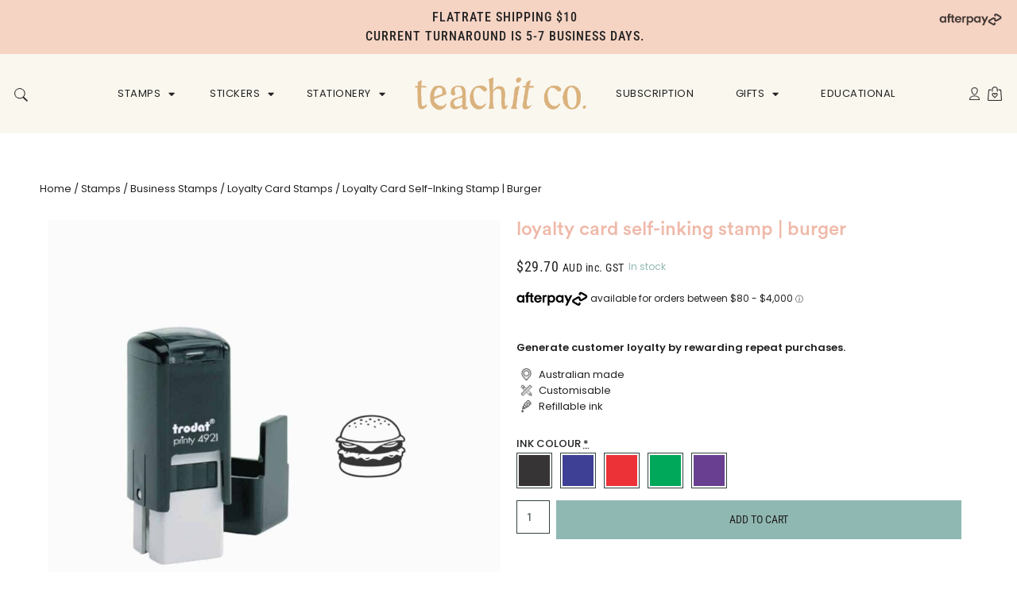

--- FILE ---
content_type: text/html; charset=UTF-8
request_url: https://teachitco.com.au/product/loyalty-card-self-inking-stamp-burger/
body_size: 57089
content:
<!doctype html>
<html lang="en-AU">
<head>
	<meta charset="UTF-8">
	<meta name="viewport" content="width=device-width, initial-scale=1">
	<link rel="profile" href="https://gmpg.org/xfn/11">
	<meta name='robots' content='index, follow, max-image-preview:large, max-snippet:-1, max-video-preview:-1' />
	<style>img:is([sizes="auto" i], [sizes^="auto," i]) { contain-intrinsic-size: 3000px 1500px }</style>
	
<!-- Google Tag Manager for WordPress by gtm4wp.com -->
<script data-cfasync="false" data-pagespeed-no-defer>
	var gtm4wp_datalayer_name = "dataLayer";
	var dataLayer = dataLayer || [];
	const gtm4wp_use_sku_instead = false;
	const gtm4wp_currency = 'AUD';
	const gtm4wp_product_per_impression = false;
	const gtm4wp_clear_ecommerce = false;
	const gtm4wp_datalayer_max_timeout = 2000;
</script>
<!-- End Google Tag Manager for WordPress by gtm4wp.com --><!-- Start of Judge.me Core -->
<script data-cfasync='false' class='jdgm-settings-script'>window.jdgmSettings={"pagination":5,"disable_web_reviews":true,"badge_no_review_text":"⠀","badge_n_reviews_text":"{{ average_rating_1_decimal }}","badge_star_color":"#f6d4c4","hide_badge_preview_if_no_reviews":false,"badge_hide_text":false,"enforce_center_preview_badge":false,"widget_title":"Customer Reviews","widget_open_form_text":"Write a review","widget_close_form_text":"Cancel review","widget_refresh_page_text":"#efb9a9","widget_summary_text":"Based on {{ number_of_reviews }} review/reviews","widget_no_review_text":"Be the first to write a review","widget_name_field_text":"Name","widget_verified_name_field_text":"Verified Name (public)","widget_name_placeholder_text":"Enter your name (public)","widget_required_field_error_text":"This field is required.","widget_email_field_text":"Email","widget_verified_email_field_text":"Verified Email (private, can not be edited)","widget_email_placeholder_text":"Enter your email (private)","widget_email_field_error_text":"Please enter a valid email address.","widget_rating_field_text":"Rating","widget_review_title_field_text":"Review Title","widget_review_title_placeholder_text":"Give your review a title","widget_review_body_field_text":"Review","widget_review_body_placeholder_text":"Write your comments here","widget_pictures_field_text":"Picture/Video (optional)","widget_submit_review_text":"Submit Review","widget_submit_verified_review_text":"Submit Verified Review","widget_submit_success_msg_with_auto_publish":"Thank you! Please refresh the page in a few moments to see your review. You can remove or edit your review by logging into \u003ca href='https://judge.me/login' target='_blank' rel='nofollow noopener'\u003eJudge.me\u003c/a\u003e","widget_submit_success_msg_no_auto_publish":"Thank you! Your review will be published as soon as it is approved by the shop admin. You can remove or edit your review by logging into \u003ca href='https://judge.me/login' target='_blank' rel='nofollow noopener'\u003eJudge.me\u003c/a\u003e","widget_show_default_reviews_out_of_total_text":"Showing {{ n_reviews_shown }} out of {{ n_reviews }} reviews.","widget_show_all_link_text":"Show all","widget_show_less_link_text":"Show less","widget_author_said_text":"{{ reviewer_name }} said:","widget_days_text":"{{ n }} days ago","widget_weeks_text":"{{ n }} week/weeks ago","widget_months_text":"{{ n }} month/months ago","widget_years_text":"{{ n }} year/years ago","widget_yesterday_text":"Yesterday","widget_today_text":"Today","widget_replied_text":"\u003e\u003e {{ shop_name }} replied:","widget_read_more_text":"Read more","widget_rating_filter_color":"#efb9a9","widget_rating_filter_see_all_text":"See all reviews","widget_sorting_most_recent_text":"Most Recent","widget_sorting_highest_rating_text":"Highest Rating","widget_sorting_lowest_rating_text":"Lowest Rating","widget_sorting_with_pictures_text":"Only Pictures","widget_sorting_most_helpful_text":"Most Helpful","widget_open_question_form_text":"Ask a question","widget_reviews_subtab_text":"Reviews","widget_questions_subtab_text":"Questions","widget_question_label_text":"Question","widget_answer_label_text":"Answer","widget_question_placeholder_text":"Write your question here","widget_submit_question_text":"Submit Question","widget_question_submit_success_text":"Thank you for your question! We will notify you once it gets answered.","widget_star_color":"#f6d4c4","verified_badge_text":"Verified","verified_badge_bg_color":"#f6d4c4","verified_badge_text_color":"#333333","verified_badge_placement":"left-of-reviewer-name","widget_hide_border":false,"widget_social_share":false,"widget_thumb":false,"widget_review_location_show":false,"widget_location_format":"country_iso_code","all_reviews_include_out_of_store_products":true,"all_reviews_out_of_store_text":"(out of store)","all_reviews_product_name_prefix_text":"about","enable_review_pictures":true,"enable_question_anwser":false,"review_date_format":"dd/mm/yyyy","widget_product_reviews_subtab_text":"Product Reviews","widget_shop_reviews_subtab_text":"Shop Reviews","widget_sorting_pictures_first_text":"Pictures First","floating_tab_button_name":"#f9fafb","floating_tab_title":"Let customers speak for us","floating_tab_button_color":"#f9fafb","floating_tab_url":"","floating_tab_url_enabled":false,"all_reviews_text_badge_text":"Customers rate us {{ shop.metafields.judgeme.all_reviews_rating | round: 1 }}/5 based on {{ shop.metafields.judgeme.all_reviews_count }} reviews.","all_reviews_text_badge_text_branded_style":"{{ shop.metafields.judgeme.all_reviews_rating | round: 1 }} out of 5 stars based on {{ shop.metafields.judgeme.all_reviews_count }} reviews","all_reviews_text_badge_url":"","featured_carousel_show_header":false,"featured_carousel_title":"Let customers speak for us","featured_carousel_count_text":"from {{ n }} reviews","featured_carousel_url":"","featured_carousel_show_images":false,"featured_carousel_autoslide_interval":7,"featured_carousel_arrows_on_the_sides":true,"featured_carousel_height":300,"verified_count_badge_url":"","widget_histogram_use_custom_color":true,"widget_star_use_custom_color":true,"widget_verified_badge_use_custom_color":true,"picture_reminder_submit_button":"Upload Pictures","widget_sorting_videos_first_text":"Videos First","widget_review_pending_text":"Pending","featured_carousel_items_for_large_screen":1,"social_share_options_order":"Facebook","remove_microdata_snippet":false,"preview_badge_no_question_text":"No questions","preview_badge_n_question_text":"{{ number_of_questions }} question/questions","widget_search_bar_placeholder":"Search reviews","widget_sorting_verified_only_text":"Verified only","featured_carousel_show_rating":false,"featured_carousel_show_title":false,"featured_carousel_show_date":false,"featured_carousel_more_reviews_button_text":"Read more reviews","featured_carousel_view_product_button_text":"View product","all_reviews_page_load_more_text":"Load More Reviews","widget_public_name_text":"displayed publicly like","default_reviewer_name_has_non_latin":true,"widget_reviewer_anonymous":"Anonymous","medals_widget_title":"Judge.me Review Medals","widget_invalid_yt_video_url_error_text":"Not a YouTube video URL","widget_max_length_field_error_text":"Please enter no more than {0} characters.","widget_verified_by_shop_text":"Verified by Shop","widget_ugc_title":"Made by us, Shared by you","widget_ugc_subtitle":"Tag us to see your picture featured in our page","widget_ugc_primary_button_text":"Buy Now","widget_ugc_secondary_button_text":"Load More","widget_ugc_reviews_button_text":"View Reviews","widget_summary_average_rating_text":"{{ average_rating }} out of 5","widget_media_grid_title":"Customer photos \u0026 videos","widget_media_grid_see_more_text":"See more","widget_verified_by_judgeme_text":"Verified by Judge.me","widget_verified_by_judgeme_text_in_store_medals":"Verified by Judge.me","widget_media_field_exceed_quantity_message":"Sorry, we can only accept {{ max_media }} for one review.","widget_media_field_exceed_limit_message":"{{ file_name }} is too large, please select a {{ media_type }} less than {{ size_limit }}MB.","widget_review_submitted_text":"Review Submitted!","widget_question_submitted_text":"Question Submitted!","widget_close_form_text_question":"Cancel","widget_write_your_answer_here_text":"Write your answer here","widget_show_collected_by_judgeme":false,"widget_collected_by_judgeme_text":"collected by Judge.me","widget_load_more_text":"Load More","widget_full_review_text":"Full Review","widget_read_more_reviews_text":"Read More Reviews","widget_read_questions_text":"Read Questions","widget_questions_and_answers_text":"Questions \u0026 Answers","widget_verified_by_text":"Verified by","widget_number_of_reviews_text":"{{ number_of_reviews }} reviews","widget_back_button_text":"Back","widget_next_button_text":"Next","widget_custom_forms_filter_button":"Filters","custom_forms_style":"vertical","how_reviews_are_collected":"How reviews are collected?","widget_gdpr_statement":"How we use your data: We’ll only contact you about the review you left, and only if necessary. By submitting your review, you agree to Judge.me’s \u003ca href='https://judge.me/terms' target='_blank' rel='nofollow noopener'\u003eterms\u003c/a\u003e, \u003ca href='https://judge.me/privacy' target='_blank' rel='nofollow noopener'\u003eprivacy\u003c/a\u003e and \u003ca href='https://judge.me/content-policy' target='_blank' rel='nofollow noopener'\u003econtent\u003c/a\u003e policies.","platform":"woocommerce","branding_url":"https://judge.me/reviews","branding_text":"Powered by Judge.me","locale":"en","reply_name":"teachit Co","widget_version":"2.1","footer":true,"autopublish":false,"review_dates":true,"enable_custom_form":false,"can_be_branded":true};</script> <style class='jdgm-settings-style'>.jdgm-xx{left:0}:not(.jdgm-prev-badge__stars)>.jdgm-star{color:#f6d4c4}.jdgm-histogram .jdgm-star.jdgm-star{color:#f6d4c4}.jdgm-preview-badge .jdgm-star.jdgm-star{color:#f6d4c4}.jdgm-histogram .jdgm-histogram__bar-content{background:#efb9a9}.jdgm-histogram .jdgm-histogram__bar:after{background:#efb9a9}.jdgm-widget .jdgm-write-rev-link{display:none}.jdgm-widget .jdgm-rev-widg[data-number-of-reviews='0']{display:none}.jdgm-author-all-initials{display:none !important}.jdgm-author-last-initial{display:none !important}.jdgm-rev-widg__title{visibility:hidden}.jdgm-rev-widg__summary-text{visibility:hidden}.jdgm-prev-badge__text{visibility:hidden}.jdgm-rev__replier:before{content:'teachitco.com.au'}.jdgm-rev__prod-link-prefix:before{content:'about'}.jdgm-rev__out-of-store-text:before{content:'(out of store)'}@media only screen and (min-width: 768px){.jdgm-rev__pics .jdgm-rev_all-rev-page-picture-separator,.jdgm-rev__pics .jdgm-rev__product-picture{display:none}}@media only screen and (max-width: 768px){.jdgm-rev__pics .jdgm-rev_all-rev-page-picture-separator,.jdgm-rev__pics .jdgm-rev__product-picture{display:none}}.jdgm-revs-tab-btn,.jdgm-revs-tab-btn:hover{color:#f9fafb}
</style><style class='jdgm-miracle-styles'>
  @-webkit-keyframes jdgm-spin{0%{-webkit-transform:rotate(0deg);-ms-transform:rotate(0deg);transform:rotate(0deg)}100%{-webkit-transform:rotate(359deg);-ms-transform:rotate(359deg);transform:rotate(359deg)}}@keyframes jdgm-spin{0%{-webkit-transform:rotate(0deg);-ms-transform:rotate(0deg);transform:rotate(0deg)}100%{-webkit-transform:rotate(359deg);-ms-transform:rotate(359deg);transform:rotate(359deg)}}@font-face{font-family:'JudgemeStar';src:url("[data-uri]") format("woff");font-weight:normal;font-style:normal}.jdgm-star{font-family:'JudgemeStar';display:inline !important;text-decoration:none !important;padding:0 4px 0 0 !important;margin:0 !important;font-weight:bold;opacity:1;-webkit-font-smoothing:antialiased;-moz-osx-font-smoothing:grayscale}.jdgm-star:hover{opacity:1}.jdgm-star:last-of-type{padding:0 !important}.jdgm-star.jdgm--on:before{content:"\e000"}.jdgm-star.jdgm--off:before{content:"\e001"}.jdgm-star.jdgm--half:before{content:"\e002"}.jdgm-widget *{margin:0;line-height:1.4;-webkit-box-sizing:border-box;-moz-box-sizing:border-box;box-sizing:border-box;-webkit-overflow-scrolling:touch}.jdgm-hidden{display:none !important;visibility:hidden !important}.jdgm-temp-hidden{display:none}.jdgm-spinner{width:40px;height:40px;margin:auto;border-radius:50%;border-top:2px solid #eee;border-right:2px solid #eee;border-bottom:2px solid #eee;border-left:2px solid #ccc;-webkit-animation:jdgm-spin 0.8s infinite linear;animation:jdgm-spin 0.8s infinite linear}.jdgm-prev-badge{display:block !important}

</style>

<script data-cfasync='false' class='jdgm-script'>
!function(e){window.jdgm=window.jdgm||{},jdgm.CDN_HOST="https://cdn.judge.me/",
jdgm.docReady=function(d){(e.attachEvent?"complete"===e.readyState:"loading"!==e.readyState)?
setTimeout(d,0):e.addEventListener("DOMContentLoaded",d)},jdgm.loadCSS=function(d,t,o,a){
!o&&jdgm.loadCSS.requestedUrls.indexOf(d)>=0||(jdgm.loadCSS.requestedUrls.push(d),
(a=e.createElement("link")).rel="stylesheet",a.class="jdgm-stylesheet",a.media="nope!",
a.href=d,a.onload=function(){this.media="all",t&&setTimeout(t)},e.body.appendChild(a))},
jdgm.loadCSS.requestedUrls=[],jdgm.docReady(function(){(window.jdgmLoadCSS||e.querySelectorAll(
".jdgm-widget, .jdgm-all-reviews-page").length>0)&&(jdgmSettings.widget_load_with_code_splitting?
parseFloat(jdgmSettings.widget_version)>=3?jdgm.loadCSS(jdgm.CDN_HOST+"widget_v3/base.css"):
jdgm.loadCSS(jdgm.CDN_HOST+"widget/base.css"):jdgm.loadCSS(jdgm.CDN_HOST+"shopify_v2.css"))})}(document);
</script>
<script async data-cfasync="false" type="text/javascript" src="https://cdn.judge.me/loader.js"></script>
<noscript><link rel="stylesheet" type="text/css" media="all" href="https://cdn.judge.me/shopify_v2.css"></noscript>
<!-- End of Judge.me Core -->

	<!-- This site is optimized with the Yoast SEO plugin v25.9 - https://yoast.com/wordpress/plugins/seo/ -->
	<title>Loyalty Card Self-inking Stamp | Burger - Teachit Co</title>
	<meta name="description" content="Our burger loyalty card stamp will complement your cafe business&#039; loyalty card reward scheme perfectly. Designed for use on uncoated cardstock." />
	<link rel="canonical" href="https://teachitco.com.au/product/loyalty-card-self-inking-stamp-burger/" />
	<meta property="og:locale" content="en_US" />
	<meta property="og:type" content="article" />
	<meta property="og:title" content="Loyalty Card Self-inking Stamp | Burger - Teachit Co" />
	<meta property="og:description" content="Our burger loyalty card stamp will complement your cafe business&#039; loyalty card reward scheme perfectly. Designed for use on uncoated cardstock." />
	<meta property="og:url" content="https://teachitco.com.au/product/loyalty-card-self-inking-stamp-burger/" />
	<meta property="og:site_name" content="Teachit Co" />
	<meta property="article:modified_time" content="2024-09-21T11:07:55+00:00" />
	<meta property="og:image" content="https://teachitco.com.au/wp-content/uploads/2022/10/Loyalty-Card-Self-inking-Stamp-Burger.jpg" />
	<meta property="og:image:width" content="1080" />
	<meta property="og:image:height" content="1080" />
	<meta property="og:image:type" content="image/jpeg" />
	<meta name="twitter:card" content="summary_large_image" />
	<meta name="twitter:label1" content="Est. reading time" />
	<meta name="twitter:data1" content="1 minute" />
	<script type="application/ld+json" class="yoast-schema-graph">{"@context":"https://schema.org","@graph":[{"@type":"WebPage","@id":"https://teachitco.com.au/product/loyalty-card-self-inking-stamp-burger/","url":"https://teachitco.com.au/product/loyalty-card-self-inking-stamp-burger/","name":"Loyalty Card Self-inking Stamp | Burger - Teachit Co","isPartOf":{"@id":"https://teachitco.com.au/#website"},"primaryImageOfPage":{"@id":"https://teachitco.com.au/product/loyalty-card-self-inking-stamp-burger/#primaryimage"},"image":{"@id":"https://teachitco.com.au/product/loyalty-card-self-inking-stamp-burger/#primaryimage"},"thumbnailUrl":"https://teachitco.com.au/wp-content/uploads/2022/10/Loyalty-Card-Self-inking-Stamp-Burger.jpg","datePublished":"2022-10-13T10:13:48+00:00","dateModified":"2024-09-21T11:07:55+00:00","description":"Our burger loyalty card stamp will complement your cafe business' loyalty card reward scheme perfectly. Designed for use on uncoated cardstock.","breadcrumb":{"@id":"https://teachitco.com.au/product/loyalty-card-self-inking-stamp-burger/#breadcrumb"},"inLanguage":"en-AU","potentialAction":[{"@type":"ReadAction","target":["https://teachitco.com.au/product/loyalty-card-self-inking-stamp-burger/"]}]},{"@type":"ImageObject","inLanguage":"en-AU","@id":"https://teachitco.com.au/product/loyalty-card-self-inking-stamp-burger/#primaryimage","url":"https://teachitco.com.au/wp-content/uploads/2022/10/Loyalty-Card-Self-inking-Stamp-Burger.jpg","contentUrl":"https://teachitco.com.au/wp-content/uploads/2022/10/Loyalty-Card-Self-inking-Stamp-Burger.jpg","width":1080,"height":1080,"caption":"Loyalty Card Stamp Burger"},{"@type":"BreadcrumbList","@id":"https://teachitco.com.au/product/loyalty-card-self-inking-stamp-burger/#breadcrumb","itemListElement":[{"@type":"ListItem","position":1,"name":"Home","item":"https://teachitco.com.au/"},{"@type":"ListItem","position":2,"name":"SHOP","item":"https://teachitco.com.au/shop/"},{"@type":"ListItem","position":3,"name":"Loyalty Card Self-inking Stamp | Burger"}]},{"@type":"WebSite","@id":"https://teachitco.com.au/#website","url":"https://teachitco.com.au/","name":"Teachit Co","description":"Creative stationery for teachers","publisher":{"@id":"https://teachitco.com.au/#organization"},"potentialAction":[{"@type":"SearchAction","target":{"@type":"EntryPoint","urlTemplate":"https://teachitco.com.au/?s={search_term_string}"},"query-input":{"@type":"PropertyValueSpecification","valueRequired":true,"valueName":"search_term_string"}}],"inLanguage":"en-AU"},{"@type":"Organization","@id":"https://teachitco.com.au/#organization","name":"Teachit Co","url":"https://teachitco.com.au/","logo":{"@type":"ImageObject","inLanguage":"en-AU","@id":"https://teachitco.com.au/#/schema/logo/image/","url":"https://teachitco.com.au/wp-content/uploads/2022/08/teachitco-logo-black.png","contentUrl":"https://teachitco.com.au/wp-content/uploads/2022/08/teachitco-logo-black.png","width":230,"height":50,"caption":"Teachit Co"},"image":{"@id":"https://teachitco.com.au/#/schema/logo/image/"}}]}</script>
	<!-- / Yoast SEO plugin. -->


<link rel='dns-prefetch' href='//static.klaviyo.com' />
<link rel="alternate" type="application/rss+xml" title="Teachit Co &raquo; Feed" href="https://teachitco.com.au/feed/" />
<link rel="alternate" type="application/rss+xml" title="Teachit Co &raquo; Comments Feed" href="https://teachitco.com.au/comments/feed/" />
<link rel="alternate" type="application/rss+xml" title="Teachit Co &raquo; Loyalty Card Self-inking Stamp | Burger Comments Feed" href="https://teachitco.com.au/product/loyalty-card-self-inking-stamp-burger/feed/" />
<script>
window._wpemojiSettings = {"baseUrl":"https:\/\/s.w.org\/images\/core\/emoji\/16.0.1\/72x72\/","ext":".png","svgUrl":"https:\/\/s.w.org\/images\/core\/emoji\/16.0.1\/svg\/","svgExt":".svg","source":{"concatemoji":"https:\/\/teachitco.com.au\/wp-includes\/js\/wp-emoji-release.min.js?ver=6.8.3"}};
/*! This file is auto-generated */
!function(s,n){var o,i,e;function c(e){try{var t={supportTests:e,timestamp:(new Date).valueOf()};sessionStorage.setItem(o,JSON.stringify(t))}catch(e){}}function p(e,t,n){e.clearRect(0,0,e.canvas.width,e.canvas.height),e.fillText(t,0,0);var t=new Uint32Array(e.getImageData(0,0,e.canvas.width,e.canvas.height).data),a=(e.clearRect(0,0,e.canvas.width,e.canvas.height),e.fillText(n,0,0),new Uint32Array(e.getImageData(0,0,e.canvas.width,e.canvas.height).data));return t.every(function(e,t){return e===a[t]})}function u(e,t){e.clearRect(0,0,e.canvas.width,e.canvas.height),e.fillText(t,0,0);for(var n=e.getImageData(16,16,1,1),a=0;a<n.data.length;a++)if(0!==n.data[a])return!1;return!0}function f(e,t,n,a){switch(t){case"flag":return n(e,"\ud83c\udff3\ufe0f\u200d\u26a7\ufe0f","\ud83c\udff3\ufe0f\u200b\u26a7\ufe0f")?!1:!n(e,"\ud83c\udde8\ud83c\uddf6","\ud83c\udde8\u200b\ud83c\uddf6")&&!n(e,"\ud83c\udff4\udb40\udc67\udb40\udc62\udb40\udc65\udb40\udc6e\udb40\udc67\udb40\udc7f","\ud83c\udff4\u200b\udb40\udc67\u200b\udb40\udc62\u200b\udb40\udc65\u200b\udb40\udc6e\u200b\udb40\udc67\u200b\udb40\udc7f");case"emoji":return!a(e,"\ud83e\udedf")}return!1}function g(e,t,n,a){var r="undefined"!=typeof WorkerGlobalScope&&self instanceof WorkerGlobalScope?new OffscreenCanvas(300,150):s.createElement("canvas"),o=r.getContext("2d",{willReadFrequently:!0}),i=(o.textBaseline="top",o.font="600 32px Arial",{});return e.forEach(function(e){i[e]=t(o,e,n,a)}),i}function t(e){var t=s.createElement("script");t.src=e,t.defer=!0,s.head.appendChild(t)}"undefined"!=typeof Promise&&(o="wpEmojiSettingsSupports",i=["flag","emoji"],n.supports={everything:!0,everythingExceptFlag:!0},e=new Promise(function(e){s.addEventListener("DOMContentLoaded",e,{once:!0})}),new Promise(function(t){var n=function(){try{var e=JSON.parse(sessionStorage.getItem(o));if("object"==typeof e&&"number"==typeof e.timestamp&&(new Date).valueOf()<e.timestamp+604800&&"object"==typeof e.supportTests)return e.supportTests}catch(e){}return null}();if(!n){if("undefined"!=typeof Worker&&"undefined"!=typeof OffscreenCanvas&&"undefined"!=typeof URL&&URL.createObjectURL&&"undefined"!=typeof Blob)try{var e="postMessage("+g.toString()+"("+[JSON.stringify(i),f.toString(),p.toString(),u.toString()].join(",")+"));",a=new Blob([e],{type:"text/javascript"}),r=new Worker(URL.createObjectURL(a),{name:"wpTestEmojiSupports"});return void(r.onmessage=function(e){c(n=e.data),r.terminate(),t(n)})}catch(e){}c(n=g(i,f,p,u))}t(n)}).then(function(e){for(var t in e)n.supports[t]=e[t],n.supports.everything=n.supports.everything&&n.supports[t],"flag"!==t&&(n.supports.everythingExceptFlag=n.supports.everythingExceptFlag&&n.supports[t]);n.supports.everythingExceptFlag=n.supports.everythingExceptFlag&&!n.supports.flag,n.DOMReady=!1,n.readyCallback=function(){n.DOMReady=!0}}).then(function(){return e}).then(function(){var e;n.supports.everything||(n.readyCallback(),(e=n.source||{}).concatemoji?t(e.concatemoji):e.wpemoji&&e.twemoji&&(t(e.twemoji),t(e.wpemoji)))}))}((window,document),window._wpemojiSettings);
</script>
<link rel='stylesheet' id='berocket_mm_quantity_style-css' href='https://teachitco.com.au/wp-content/plugins/minmax-quantity-for-woocommerce/css/shop.css?ver=1.3.8.1' media='all' />
<link rel='stylesheet' id='wc-blocks-integration-css' href='https://teachitco.com.au/wp-content/plugins/woocommerce-subscriptions/build/index.css?ver=8.3.0' media='all' />
<style id='wp-emoji-styles-inline-css'>

	img.wp-smiley, img.emoji {
		display: inline !important;
		border: none !important;
		box-shadow: none !important;
		height: 1em !important;
		width: 1em !important;
		margin: 0 0.07em !important;
		vertical-align: -0.1em !important;
		background: none !important;
		padding: 0 !important;
	}
</style>
<link rel='stylesheet' id='wp-block-library-css' href='https://teachitco.com.au/wp-includes/css/dist/block-library/style.min.css?ver=6.8.3' media='all' />
<link rel='stylesheet' id='cr-frontend-css-css' href='https://teachitco.com.au/wp-content/plugins/customer-reviews-woocommerce/css/frontend.css?ver=5.87.0' media='all' />
<link rel='stylesheet' id='cr-badges-css-css' href='https://teachitco.com.au/wp-content/plugins/customer-reviews-woocommerce/css/badges.css?ver=5.87.0' media='all' />
<style id='global-styles-inline-css'>
:root{--wp--preset--aspect-ratio--square: 1;--wp--preset--aspect-ratio--4-3: 4/3;--wp--preset--aspect-ratio--3-4: 3/4;--wp--preset--aspect-ratio--3-2: 3/2;--wp--preset--aspect-ratio--2-3: 2/3;--wp--preset--aspect-ratio--16-9: 16/9;--wp--preset--aspect-ratio--9-16: 9/16;--wp--preset--color--black: #000000;--wp--preset--color--cyan-bluish-gray: #abb8c3;--wp--preset--color--white: #ffffff;--wp--preset--color--pale-pink: #f78da7;--wp--preset--color--vivid-red: #cf2e2e;--wp--preset--color--luminous-vivid-orange: #ff6900;--wp--preset--color--luminous-vivid-amber: #fcb900;--wp--preset--color--light-green-cyan: #7bdcb5;--wp--preset--color--vivid-green-cyan: #00d084;--wp--preset--color--pale-cyan-blue: #8ed1fc;--wp--preset--color--vivid-cyan-blue: #0693e3;--wp--preset--color--vivid-purple: #9b51e0;--wp--preset--gradient--vivid-cyan-blue-to-vivid-purple: linear-gradient(135deg,rgba(6,147,227,1) 0%,rgb(155,81,224) 100%);--wp--preset--gradient--light-green-cyan-to-vivid-green-cyan: linear-gradient(135deg,rgb(122,220,180) 0%,rgb(0,208,130) 100%);--wp--preset--gradient--luminous-vivid-amber-to-luminous-vivid-orange: linear-gradient(135deg,rgba(252,185,0,1) 0%,rgba(255,105,0,1) 100%);--wp--preset--gradient--luminous-vivid-orange-to-vivid-red: linear-gradient(135deg,rgba(255,105,0,1) 0%,rgb(207,46,46) 100%);--wp--preset--gradient--very-light-gray-to-cyan-bluish-gray: linear-gradient(135deg,rgb(238,238,238) 0%,rgb(169,184,195) 100%);--wp--preset--gradient--cool-to-warm-spectrum: linear-gradient(135deg,rgb(74,234,220) 0%,rgb(151,120,209) 20%,rgb(207,42,186) 40%,rgb(238,44,130) 60%,rgb(251,105,98) 80%,rgb(254,248,76) 100%);--wp--preset--gradient--blush-light-purple: linear-gradient(135deg,rgb(255,206,236) 0%,rgb(152,150,240) 100%);--wp--preset--gradient--blush-bordeaux: linear-gradient(135deg,rgb(254,205,165) 0%,rgb(254,45,45) 50%,rgb(107,0,62) 100%);--wp--preset--gradient--luminous-dusk: linear-gradient(135deg,rgb(255,203,112) 0%,rgb(199,81,192) 50%,rgb(65,88,208) 100%);--wp--preset--gradient--pale-ocean: linear-gradient(135deg,rgb(255,245,203) 0%,rgb(182,227,212) 50%,rgb(51,167,181) 100%);--wp--preset--gradient--electric-grass: linear-gradient(135deg,rgb(202,248,128) 0%,rgb(113,206,126) 100%);--wp--preset--gradient--midnight: linear-gradient(135deg,rgb(2,3,129) 0%,rgb(40,116,252) 100%);--wp--preset--font-size--small: 13px;--wp--preset--font-size--medium: 20px;--wp--preset--font-size--large: 36px;--wp--preset--font-size--x-large: 42px;--wp--preset--spacing--20: 0.44rem;--wp--preset--spacing--30: 0.67rem;--wp--preset--spacing--40: 1rem;--wp--preset--spacing--50: 1.5rem;--wp--preset--spacing--60: 2.25rem;--wp--preset--spacing--70: 3.38rem;--wp--preset--spacing--80: 5.06rem;--wp--preset--shadow--natural: 6px 6px 9px rgba(0, 0, 0, 0.2);--wp--preset--shadow--deep: 12px 12px 50px rgba(0, 0, 0, 0.4);--wp--preset--shadow--sharp: 6px 6px 0px rgba(0, 0, 0, 0.2);--wp--preset--shadow--outlined: 6px 6px 0px -3px rgba(255, 255, 255, 1), 6px 6px rgba(0, 0, 0, 1);--wp--preset--shadow--crisp: 6px 6px 0px rgba(0, 0, 0, 1);}:root { --wp--style--global--content-size: 800px;--wp--style--global--wide-size: 1200px; }:where(body) { margin: 0; }.wp-site-blocks > .alignleft { float: left; margin-right: 2em; }.wp-site-blocks > .alignright { float: right; margin-left: 2em; }.wp-site-blocks > .aligncenter { justify-content: center; margin-left: auto; margin-right: auto; }:where(.wp-site-blocks) > * { margin-block-start: 24px; margin-block-end: 0; }:where(.wp-site-blocks) > :first-child { margin-block-start: 0; }:where(.wp-site-blocks) > :last-child { margin-block-end: 0; }:root { --wp--style--block-gap: 24px; }:root :where(.is-layout-flow) > :first-child{margin-block-start: 0;}:root :where(.is-layout-flow) > :last-child{margin-block-end: 0;}:root :where(.is-layout-flow) > *{margin-block-start: 24px;margin-block-end: 0;}:root :where(.is-layout-constrained) > :first-child{margin-block-start: 0;}:root :where(.is-layout-constrained) > :last-child{margin-block-end: 0;}:root :where(.is-layout-constrained) > *{margin-block-start: 24px;margin-block-end: 0;}:root :where(.is-layout-flex){gap: 24px;}:root :where(.is-layout-grid){gap: 24px;}.is-layout-flow > .alignleft{float: left;margin-inline-start: 0;margin-inline-end: 2em;}.is-layout-flow > .alignright{float: right;margin-inline-start: 2em;margin-inline-end: 0;}.is-layout-flow > .aligncenter{margin-left: auto !important;margin-right: auto !important;}.is-layout-constrained > .alignleft{float: left;margin-inline-start: 0;margin-inline-end: 2em;}.is-layout-constrained > .alignright{float: right;margin-inline-start: 2em;margin-inline-end: 0;}.is-layout-constrained > .aligncenter{margin-left: auto !important;margin-right: auto !important;}.is-layout-constrained > :where(:not(.alignleft):not(.alignright):not(.alignfull)){max-width: var(--wp--style--global--content-size);margin-left: auto !important;margin-right: auto !important;}.is-layout-constrained > .alignwide{max-width: var(--wp--style--global--wide-size);}body .is-layout-flex{display: flex;}.is-layout-flex{flex-wrap: wrap;align-items: center;}.is-layout-flex > :is(*, div){margin: 0;}body .is-layout-grid{display: grid;}.is-layout-grid > :is(*, div){margin: 0;}body{padding-top: 0px;padding-right: 0px;padding-bottom: 0px;padding-left: 0px;}a:where(:not(.wp-element-button)){text-decoration: underline;}:root :where(.wp-element-button, .wp-block-button__link){background-color: #32373c;border-width: 0;color: #fff;font-family: inherit;font-size: inherit;line-height: inherit;padding: calc(0.667em + 2px) calc(1.333em + 2px);text-decoration: none;}.has-black-color{color: var(--wp--preset--color--black) !important;}.has-cyan-bluish-gray-color{color: var(--wp--preset--color--cyan-bluish-gray) !important;}.has-white-color{color: var(--wp--preset--color--white) !important;}.has-pale-pink-color{color: var(--wp--preset--color--pale-pink) !important;}.has-vivid-red-color{color: var(--wp--preset--color--vivid-red) !important;}.has-luminous-vivid-orange-color{color: var(--wp--preset--color--luminous-vivid-orange) !important;}.has-luminous-vivid-amber-color{color: var(--wp--preset--color--luminous-vivid-amber) !important;}.has-light-green-cyan-color{color: var(--wp--preset--color--light-green-cyan) !important;}.has-vivid-green-cyan-color{color: var(--wp--preset--color--vivid-green-cyan) !important;}.has-pale-cyan-blue-color{color: var(--wp--preset--color--pale-cyan-blue) !important;}.has-vivid-cyan-blue-color{color: var(--wp--preset--color--vivid-cyan-blue) !important;}.has-vivid-purple-color{color: var(--wp--preset--color--vivid-purple) !important;}.has-black-background-color{background-color: var(--wp--preset--color--black) !important;}.has-cyan-bluish-gray-background-color{background-color: var(--wp--preset--color--cyan-bluish-gray) !important;}.has-white-background-color{background-color: var(--wp--preset--color--white) !important;}.has-pale-pink-background-color{background-color: var(--wp--preset--color--pale-pink) !important;}.has-vivid-red-background-color{background-color: var(--wp--preset--color--vivid-red) !important;}.has-luminous-vivid-orange-background-color{background-color: var(--wp--preset--color--luminous-vivid-orange) !important;}.has-luminous-vivid-amber-background-color{background-color: var(--wp--preset--color--luminous-vivid-amber) !important;}.has-light-green-cyan-background-color{background-color: var(--wp--preset--color--light-green-cyan) !important;}.has-vivid-green-cyan-background-color{background-color: var(--wp--preset--color--vivid-green-cyan) !important;}.has-pale-cyan-blue-background-color{background-color: var(--wp--preset--color--pale-cyan-blue) !important;}.has-vivid-cyan-blue-background-color{background-color: var(--wp--preset--color--vivid-cyan-blue) !important;}.has-vivid-purple-background-color{background-color: var(--wp--preset--color--vivid-purple) !important;}.has-black-border-color{border-color: var(--wp--preset--color--black) !important;}.has-cyan-bluish-gray-border-color{border-color: var(--wp--preset--color--cyan-bluish-gray) !important;}.has-white-border-color{border-color: var(--wp--preset--color--white) !important;}.has-pale-pink-border-color{border-color: var(--wp--preset--color--pale-pink) !important;}.has-vivid-red-border-color{border-color: var(--wp--preset--color--vivid-red) !important;}.has-luminous-vivid-orange-border-color{border-color: var(--wp--preset--color--luminous-vivid-orange) !important;}.has-luminous-vivid-amber-border-color{border-color: var(--wp--preset--color--luminous-vivid-amber) !important;}.has-light-green-cyan-border-color{border-color: var(--wp--preset--color--light-green-cyan) !important;}.has-vivid-green-cyan-border-color{border-color: var(--wp--preset--color--vivid-green-cyan) !important;}.has-pale-cyan-blue-border-color{border-color: var(--wp--preset--color--pale-cyan-blue) !important;}.has-vivid-cyan-blue-border-color{border-color: var(--wp--preset--color--vivid-cyan-blue) !important;}.has-vivid-purple-border-color{border-color: var(--wp--preset--color--vivid-purple) !important;}.has-vivid-cyan-blue-to-vivid-purple-gradient-background{background: var(--wp--preset--gradient--vivid-cyan-blue-to-vivid-purple) !important;}.has-light-green-cyan-to-vivid-green-cyan-gradient-background{background: var(--wp--preset--gradient--light-green-cyan-to-vivid-green-cyan) !important;}.has-luminous-vivid-amber-to-luminous-vivid-orange-gradient-background{background: var(--wp--preset--gradient--luminous-vivid-amber-to-luminous-vivid-orange) !important;}.has-luminous-vivid-orange-to-vivid-red-gradient-background{background: var(--wp--preset--gradient--luminous-vivid-orange-to-vivid-red) !important;}.has-very-light-gray-to-cyan-bluish-gray-gradient-background{background: var(--wp--preset--gradient--very-light-gray-to-cyan-bluish-gray) !important;}.has-cool-to-warm-spectrum-gradient-background{background: var(--wp--preset--gradient--cool-to-warm-spectrum) !important;}.has-blush-light-purple-gradient-background{background: var(--wp--preset--gradient--blush-light-purple) !important;}.has-blush-bordeaux-gradient-background{background: var(--wp--preset--gradient--blush-bordeaux) !important;}.has-luminous-dusk-gradient-background{background: var(--wp--preset--gradient--luminous-dusk) !important;}.has-pale-ocean-gradient-background{background: var(--wp--preset--gradient--pale-ocean) !important;}.has-electric-grass-gradient-background{background: var(--wp--preset--gradient--electric-grass) !important;}.has-midnight-gradient-background{background: var(--wp--preset--gradient--midnight) !important;}.has-small-font-size{font-size: var(--wp--preset--font-size--small) !important;}.has-medium-font-size{font-size: var(--wp--preset--font-size--medium) !important;}.has-large-font-size{font-size: var(--wp--preset--font-size--large) !important;}.has-x-large-font-size{font-size: var(--wp--preset--font-size--x-large) !important;}
:root :where(.wp-block-pullquote){font-size: 1.5em;line-height: 1.6;}
</style>
<link rel='stylesheet' id='klaviyo-toolkit-css' href='https://teachitco.com.au/wp-content/plugins/klaviyo-toolkit/public/css/kt-public.css?ver=1.8.6' media='all' />
<link rel='stylesheet' id='pewc-dropzone-basic-css' href='https://teachitco.com.au/wp-content/plugins/product-extras-for-woocommerce/assets/css/basic.min.css?ver=3.26.10' media='all' />
<link rel='stylesheet' id='pewc-dropzone-css' href='https://teachitco.com.au/wp-content/plugins/product-extras-for-woocommerce/assets/css/dropzone.min.css?ver=3.26.10' media='all' />
<link rel='stylesheet' id='dashicons-css' href='https://teachitco.com.au/wp-includes/css/dashicons.min.css?ver=6.8.3' media='all' />
<link rel='stylesheet' id='pewc-style-css' href='https://teachitco.com.au/wp-content/plugins/product-extras-for-woocommerce/assets/css/style.css?ver=3.26.10' media='all' />
<style id='pewc-style-inline-css'>

	ul.pewc-product-extra-groups label {
		font-weight: normal !important
	}
	.pewc-preset-style .child-product-wrapper {
		-webkit-justify-content: space-around;
		justify-content: space-around
	}
	.pewc-item-field-wrapper label {
		cursor: pointer
	}
	.pewc-preset-style .pewc-radio-images-wrapper:not(.pewc-components-wrapper),
	.pewc-preset-style .pewc-checkboxes-images-wrapper:not(.pewc-components-wrapper) {
		-webkit-justify-content: space-between;
		justify-content: space-between
	}
	.pewc-preset-style .pewc-radio-list-wrapper .pewc-radio-wrapper,
	.pewc-preset-style .pewc-checkboxes-list-wrapper .pewc-checkbox-wrapper {
		position: relative;
	}
	.pewc-preset-style .pewc-item-products input[type=number].pewc-child-quantity-field.pewc-independent-quantity-field {
		margin-top: 0
	}
	.pewc-preset-style input[type=number].pewc-child-quantity-field {
		margin-left: 0
	}
	.pewc-product-extra-groups .dd-options li {
		margin-bottom: 0
	}
	.pewc-product-extra-groups .dd-options li a,
	.pewc-product-extra-groups .dd-selected {
		padding: 1em
	}
	.pewc-product-extra-groups .dd-pointer {
		right: 1em
	}
	.pewc-product-extra-groups .dd-pointer:after {
		content: "";
	  width: 0.8em;
	  height: 0.5em;
	  background-color: var(--select-arrow);
	  clip-path: polygon(100% 0%, 0 0%, 50% 100%);
	}
	p.pewc-description {
		margin-top: 1em
	}
	
	.pewc-style-shadow .pewc-item {
		padding: 2em;
		margin-bottom: 3em;
		box-shadow: 0px 23px 56px #f1f1f1;
		background: transparent;
		border: 2px solid #f7f7f7;
		border-radius: 0.5em;
		transition: 0.3s box-shadow
	}
	.pewc-style-shadow .pewc-groups-standard .pewc-item {
		width: 95%;
	}
	.pewc-preset-style .pewc-checkbox-form-label,
	.pewc-preset-style .pewc-radio-form-label,
	.pewc-preset-style .pewc-item-field-wrapper,
	.pewc-preset-style .pewc-item-checkbox label {
		display: block;
		position: relative;
		margin-bottom: 12px;
		cursor: pointer;
		-webkit-user-select: none;
		-moz-user-select: none;
		-ms-user-select: none;
		user-select: none;
	}
	.pewc-preset-style .pewc-force-quantity .pewc-component-wrapper,
	.pewc-preset-style .pewc-force-quantity .pewc-component-wrapper img {
		cursor: not-allowed
	}
	.pewc-preset-style .has-enhanced-tooltip .pewc-item-field-wrapper {
		cursor: auto;
	}
	.pewc-preset-style .has-enhanced-tooltip span.pewc-tooltip-button {
		color: rgba( 235,163,92, 1 );
	}
	.pewc-preset-style .has-enhanced-tooltip span.pewc-tooltip-button:hover {
		color: inherit;
	}
	
	.pewc-preset-style .pewc-checkbox-form-label label,
	.pewc-preset-style .pewc-radio-form-label label,
	.pewc-preset-style .pewc-option-list .pewc-item-field-wrapper label,
	.pewc-preset-style .pewc-checkboxes-list-desc-wrapper,
	.pewc-preset-style .pewc-radio-list-desc-wrapper,
	.pewc-preset-style .pewc-option-list td label {
		padding-left: 35px;
	}
	.pewc-preset-style label.pewc-field-label {
		padding-left: 0
	}
	.pewc-preset-style .pewc-checkbox-form-label input,
	.pewc-preset-style .pewc-radio-form-label input,
	.pewc-preset-style .pewc-item-field-wrapper input[type="checkbox"],
	.pewc-preset-style .pewc-item-field-wrapper input[type="radio"],
	.pewc-preset-style input[type="checkbox"].pewc-form-field,
	.pewc-preset-style input[type="checkbox"].pewc-checkbox-form-field,
	.pewc-preset-style input[type="radio"].pewc-radio-form-field {
		position: absolute;
		opacity: 0;
		cursor: pointer;
		height: 0;
		width: 0;
	}
	.pewc-preset-style .pewc-checkbox-form-label span.pewc-theme-element,
	.pewc-preset-style .pewc-radio-form-label span.pewc-theme-element,
	.pewc-preset-style .pewc-item-field-wrapper span.pewc-theme-element,
	.pewc-preset-style .pewc-item-checkbox span.pewc-theme-element,
	.pewc-preset-style .pewc-checkbox-wrapper span.pewc-theme-element,
	.pewc-preset-style .pewc-radio-wrapper span.pewc-theme-element {
		content: "";
		position: absolute;
		top: 0;
		left: 0;
		height: 25px;
		width: 25px;
		background: #eee;
		cursor: pointer
	}
	.pewc-style-colour .pewc-checkbox-form-label span.pewc-theme-element,
	.pewc-style-colour .pewc-radio-form-label span.pewc-theme-element,
	.pewc-style-colour .pewc-item-field-wrapper span.pewc-theme-element,
	.pewc-style-colour .pewc-item-checkbox span.pewc-theme-element,
	.pewc-style-colour .pewc-checkbox-wrapper span.pewc-theme-element,
	.pewc-style-colour .pewc-radio-wrapper span.pewc-theme-element {
		background: rgba( 235,163,92, 0.2 );
	}
	.pewc-preset-style .pewc-item-field-wrapper .pewc-checkboxes-list-wrapper span.pewc-theme-element,
	.pewc-preset-style .pewc-item-field-wrapper .pewc-radio-list-wrapper span.pewc-theme-element,
	.pewc-style-colour .pewc-checkbox-wrapper span.pewc-theme-element {
		top: 50%;
		transform: translateY( -50% )
	}
	.pewc-preset-style .pewc-radio-form-label span.pewc-theme-element,
	.pewc-preset-style .pewc-radio-list-label-wrapper span.pewc-theme-element,
	.pewc-preset-style .pewc-radio-wrapper span.pewc-theme-element {
		border-radius: 50%
	}
	.pewc-preset-style .pewc-checkbox-form-label span.pewc-theme-element:hover,
	.pewc-preset-style .pewc-radio-form-label span.pewc-theme-element:hover,
	.pewc-preset-style .pewc-item-field-wrapper span.pewc-theme-element:hover,
	.pewc-preset-style .pewc-item-checkbox span.pewc-theme-element:hover,
	.pewc-style-colour .pewc-checkbox-wrapper span.pewc-theme-element:hover,
	.pewc-style-colour .pewc-radio-wrapper span.pewc-theme-element:hover {
		background: #ddd;
		transition: background 0.2s;
	}
	.pewc-style-colour .pewc-checkbox-form-label span.pewc-theme-element:hover,
	.pewc-style-colour .pewc-radio-form-label span.pewc-theme-element:hover,
	.pewc-style-colour .pewc-item-field-wrapper span.pewc-theme-element:hover,
	.pewc-style-colour .pewc-item-checkbox span.pewc-theme-element:hover,
	.pewc-style-colour .pewc-checkbox-wrapper span.pewc-theme-element:hover,
	.pewc-style-colour .pewc-radio-wrapper span.pewc-theme-element:hover {
		background: rgba( 235,163,92, 0.4 );
	}
	.pewc-preset-style .pewc-checkbox-form-label input:checked ~ span.pewc-theme-element,
	.pewc-preset-style .pewc-radio-form-label input:checked ~ span.pewc-theme-element,
	.pewc-preset-style .pewc-item-field-wrapper input:checked ~ span.pewc-theme-element,
	.pewc-preset-style .pewc-item-checkbox input:checked ~ span.pewc-theme-element,
	.pewc-preset-style .pewc-checkbox-wrapper input:checked ~ span.pewc-theme-element,
	.pewc-preset-style .pewc-radio-wrapper input:checked ~ span.pewc-theme-element {
		background: #eba35c;
	}
	.pewc-preset-style span.pewc-theme-element:after {
		content: "";
		position: absolute;
		display: none;
	}
	.pewc-preset-style .pewc-checkbox-form-label input:checked ~ span.pewc-theme-element:after,
	.pewc-preset-style .pewc-radio-form-label input:checked ~ span.pewc-theme-element:after,
	.pewc-preset-style .pewc-item-field-wrapper input:checked ~ span.pewc-theme-element:after,
	.pewc-preset-style .pewc-item-checkbox input:checked ~ span.pewc-theme-element:after,
	.pewc-preset-style .pewc-checkbox-wrapper input:checked ~ span.pewc-theme-element:after,
	.pewc-preset-style .pewc-radio-wrapper input:checked ~ span.pewc-theme-element:after {
		display: block;
	}
	.pewc-preset-style .pewc-checkbox-form-label span.pewc-theme-element:after,
	.pewc-preset-style .pewc-item-field-wrapper span.pewc-theme-element:after,
	.pewc-preset-style .pewc-item-checkbox span.pewc-theme-element:after,
	.pewc-preset-style .pewc-checkbox-wrapper span.pewc-theme-element:after,
	.pewc-preset-style .pewc-radio-wrapper span.pewc-theme-element:after {
		left: 9px;
		top: 5px;
		width: 5px;
		height: 10px;
		border: solid white;
		border-width: 0 3px 3px 0;
		-webkit-transform: rotate(45deg);
		-ms-transform: rotate(45deg);
		transform: rotate(45deg);
	}
	.pewc-preset-style .pewc-radio-form-label span.pewc-theme-element:after,
	.pewc-preset-style .pewc-radio-list-label-wrapper span.pewc-theme-element:after {
		top: 7px;
	  left: 7px;
	  width: 8px;
	  height: 8px;
	  border-radius: 50%;
	  background: white;
	}
	.pewc-preset-style .pewc-radio-image-wrapper,
	.pewc-preset-style .pewc-checkbox-image-wrapper {
		border: 2px solid #eee;
		padding: 0.5em;
		position: relative
	}
	.pewc-preset-style .pewc-item-products-radio .pewc-theme-element,
	.pewc-preset-style .pewc-item-products-checkboxes .pewc-theme-element,
	.pewc-preset-style .pewc-item-products-components .pewc-theme-element,
	.pewc-preset-style .pewc-item-image_swatch .pewc-theme-element {
		display: none
	}
	.pewc-preset-style.pewc-show-inputs .pewc-item-products-radio .checked .pewc-theme-element,
	.pewc-preset-style.pewc-show-inputs .pewc-item-products-checkboxes .checked .pewc-theme-element,
	.pewc-preset-style.pewc-show-inputs .pewc-item-products-components .checked .pewc-theme-element,
	.pewc-preset-style.pewc-show-inputs .pewc-item-image_swatch .checked .pewc-theme-element {
		display: block;
		top: 2px;
		left: 2px
	}
	.pewc-preset-style.pewc-show-inputs .pewc-radio-image-wrapper,
	.pewc-preset-style.pewc-show-inputs .pewc-checkbox-image-wrapper {
		border-width: 4px
	}
	.pewc-preset-style .pewc-item[not:.pewc-circular-swatches] .pewc-radio-image-wrapper.checked,
	.pewc-preset-style .pewc-item[not:.pewc-circular-swatches] .pewc-radio-image-wrapper:not(.pewc-checkbox-disabled):hover,
	.pewc-preset-style .pewc-item[not:.pewc-circular-swatches] .pewc-checkbox-image-wrapper.checked,
	.pewc-preset-style .child-product-wrapper:not(.pewc-column-wrapper) .pewc-checkbox-image-wrapper:not(.pewc-checkbox-disabled):hover {
		border: 2px solid #eba35c
	}
	.pewc-preset-style .pewc-radio-image-wrapper label input:checked + img,
	.pewc-preset-style .pewc-checkbox-image-wrapper label input:checked + img {
		border: 0
	}
	.pewc-preset-style .pewc-item-image_swatch .pewc-checkboxes-images-wrapper .pewc-checkbox-image-wrapper,
	.pewc-preset-style ul.pewc-product-extra-groups .pewc-item-image_swatch.pewc-item label,
	.pewc-preset-style .pewc-item-products .child-product-wrapper:not(.pewc-column-wrapper) .pewc-checkbox-image-wrapper:not(.pewc-component-wrapper),
	.pewc-preset-style .pewc-item-products .child-product-wrapper .pewc-radio-image-wrapper:not(.pewc-component-wrapper),
	.pewc-preset-style ul.pewc-product-extra-groups .pewc-item-products.pewc-item label {
		display: -webkit-flex !important;
		display: flex !important;
		-webkit-flex-direction: column;
		flex-direction: column;
	}
	.pewc-quantity-layout-grid .pewc-preset-style .pewc-checkbox-desc-wrapper,
	.pewc-quantity-layout-grid .pewc-preset-style .pewc-radio-desc-wrapper {
		margin-top: auto;
	}
	.pewc-preset-style .products-quantities-independent:not(.pewc-column-wrapper) .pewc-checkbox-desc-wrapper,
	.pewc-preset-style .products-quantities-independent:not(.pewc-column-wrapper) .pewc-radio-desc-wrapper {
		display: grid;
    	grid-template-columns: 80px 1fr;
		-webkit-align-items: center;
		align-items: center
	}
	.pewc-preset-style .pewc-text-swatch .pewc-checkbox-form-label:hover,
    .pewc-preset-style .pewc-text-swatch .pewc-radio-form-label:hover {
      border-color: #eba35c;
    }
	.pewc-preset-style .pewc-text-swatch .pewc-checkbox-form-label.active-swatch,
    .pewc-preset-style .pewc-text-swatch .pewc-radio-form-label.active-swatch {
		border-color: #eba35c;
      	background: #eba35c;
	  	color: #fff;
    }
	.pewc-range-slider {
		color: #eba35c;
	}
	.pewc-preset-style .wp-color-result-text {
		background-color: #f1f1f1;
    	/* padding: 0.5em 1em; */
	}
	.pewc-preset-style .pewc-item-field-wrapper .wp-color-result {
		padding-left: 3em !important;
    	font-size: inherit !important;
	}
	.pewc-preset-style .pewc-item input[type=number],
	.pewc-preset-style .pewc-item input[type=text],
	.pewc-preset-style .pewc-item textarea {
		padding: 0.5em 1em;
		background-color: #f7f7f7;
		outline: 0;
		border: 0;
		-webkit-appearance: none;
		box-sizing: border-box;
		font-weight: normal;
		box-shadow: none;
	}
	.pewc-style-simple .pewc-item input[type=number],
	.pewc-style-simple .pewc-item input[type=text],
	.pewc-style-simple .pewc-item textarea {
		background: none;
		border: 1px solid #ccc
	}
	.pewc-style-colour .pewc-item input[type=number],
	.pewc-style-colour .pewc-item input[type=text],
	.pewc-style-colour .pewc-item textarea {
    	background: rgba( 235,163,92, 0.1 );
	}
	.pewc-preset-style input[type=number]:focus,
	.pewc-preset-style input[type=text]:focus,
	.pewc-preset-style textarea:focus {
    	border: 1px solid rgba( 235,163,92, 0.2 );
	}
	.pewc-style-colour .dropzone {
		border-color: #eba35c;
		background: rgba( 235,163,92, 0.1 )
	}
	.pewc-select-wrapper select {
		background-color: transparent;
		border: none;
		padding: 0 1em 0 0;
		margin: 0;
		width: 100%;
		font-family: inherit;
		font-size: inherit;
		cursor: inherit;
		line-height: inherit;
		outline: none
	}
	.pewc-select-wrapper {
		width: 100%;
		border: 2px solid #eee;
		border-radius: 0;
		padding: 0.75em 0.75em;
		cursor: pointer;
		line-height: 1.1;
		background-color: #fff
	}
	.pewc-preset-style .select2-container--default .select2-selection--single {
		border: 2px solid #eee;
		border-radius: 0;
	}
	.pewc-preset-style .select2-container .select2-selection--single {
		height: auto;
		padding: 0.5em;
	}
	.pewc-preset-style .select2-container--default .select2-selection--single .select2-selection__arrow {
    top: 50%;
    transform: translateY(-50%);
	}
	.pewc-preset-style .dd-select {
		border: 2px solid #eee;
		background: white !important
	}
	.pewc-style-rounded .pewc-item-field-wrapper span.pewc-theme-element {
		border-radius: 0.5em
	}
	.pewc-preset-style.pewc-style-rounded .pewc-radio-form-label span.pewc-theme-element,
	.pewc-preset-style.pewc-style-rounded .pewc-radio-list-label-wrapper span.pewc-theme-element {
		border-radius: 50%
	}
	.pewc-style-rounded input[type=number],
	.pewc-style-rounded input[type=text],
	.pewc-style-rounded textarea,
	.pewc-style-rounded .pewc-radio-image-wrapper,
	.pewc-style-rounded .pewc-checkbox-image-wrapper,
	.pewc-style-rounded .pewc-select-wrapper,
	.pewc-style-rounded .dd-select,
	.pewc-style-rounded .dd-options,
	.pewc-style-rounded .dropzone {
		border-radius: 1em
	}
	.pewc-preset-style .pewc-groups-tabs .pewc-group-wrap {
		background: none;
		padding: 2em 2em 1em;
		margin-bottom: 1em;
		border: 1px solid #eee
	}
	.pewc-style-colour .pewc-groups-tabs .pewc-group-wrap {
		border: 1px solid rgba( 235,163,92, 0.1 );
	}
	.pewc-style-rounded .pewc-groups-tabs .pewc-group-wrap {
		border-radius: 1em;
		border-top-left-radius: 0
	}
	.pewc-preset-style .pewc-tabs-wrapper .pewc-tab {
		background: #f1f1f1;
    border: 1px solid #f1f1f1;
		border-bottom: 1px solid #fff;
    margin-bottom: -1px;
		transition: 0.3s background
	}
	.pewc-style-rounded .pewc-tabs-wrapper .pewc-tab {
		border-top-right-radius: 0.5em;
		border-top-left-radius: 0.5em;
	}
	.pewc-preset-style .pewc-tabs-wrapper .pewc-tab:hover {
		background: #ddd;
	}
	.pewc-style-colour .pewc-tabs-wrapper .pewc-tab {
		background: rgba( 235,163,92, 0.1 );
		border: 1px solid rgba( 235,163,92, 0.1 );
		border-bottom: 0;
	}
	.pewc-style-colour .pewc-tabs-wrapper .pewc-tab:hover {
		background: rgba( 235,163,92, 0.2 );
	}
	.pewc-preset-style .pewc-tabs-wrapper .pewc-tab.active-tab,
	.pewc-style-colour .pewc-tabs-wrapper .pewc-tab.active-tab {
		background: #fff;
		border-bottom-color: #fff
	}
	.pewc-preset-style .pewc-groups-accordion .pewc-group-wrap.group-active .pewc-group-content-wrapper {
		padding: 2em 0;
		background: none
	}
	.pewc-preset-style .pewc-groups-accordion .pewc-group-wrap h3 {
		background: #eee;
	}
	.pewc-style-colour .pewc-groups-accordion .pewc-group-wrap h3 {
		background: rgba( 235,163,92, 0.1 );
	}
	.pewc-style-colour .pewc-steps-wrapper .pewc-tab,
	.pewc-style-colour .pewc-groups-accordion .pewc-group-wrap h3 {
		background: rgba( 235,163,92, 0.1 );
	}
	.pewc-style-colour .pewc-steps-wrapper .pewc-tab:after,
	.pewc-style-colour .pewc-groups-accordion .pewc-group-wrap h3 {
		border-left-color: rgba( 235,163,92, 0.1 );
	}
	.pewc-style-colour .pewc-steps-wrapper .pewc-tab.active-tab,
	.pewc-style-colour .pewc-groups-accordion .pewc-group-wrap.group-active h3 {
		background: rgba( 235,163,92, 0.2 );
	}
	.pewc-style-colour .pewc-steps-wrapper .pewc-tab.active-tab:after,
	.pewc-style-colour .pewc-groups-accordion .pewc-group-wrap.group-active h3 {
		border-left-color: rgba( 235,163,92, 0.2 );
	}

	/* Add-Ons Ultimate character counter */
	.pewc-text-counter-container {float:right; margin-top: 1em;}
	.pewc-text-counter-container .pewc-current-count.error { color:#ff0000; }
	tr td .pewc-text-counter-container {float:none;}
</style>
<link rel='stylesheet' id='wcob-style-css' href='https://teachitco.com.au/wp-content/plugins/woocommerce-order-bump/assets/css/wcob-style.css?ver=1.1.7' media='all' />
<link rel='stylesheet' id='photoswipe-css' href='https://teachitco.com.au/wp-content/plugins/woocommerce/assets/css/photoswipe/photoswipe.min.css?ver=10.3.5' media='all' />
<link rel='stylesheet' id='photoswipe-default-skin-css' href='https://teachitco.com.au/wp-content/plugins/woocommerce/assets/css/photoswipe/default-skin/default-skin.min.css?ver=10.3.5' media='all' />
<link rel='stylesheet' id='woocommerce-layout-css' href='https://teachitco.com.au/wp-content/plugins/woocommerce/assets/css/woocommerce-layout.css?ver=10.3.5' media='all' />
<link rel='stylesheet' id='woocommerce-smallscreen-css' href='https://teachitco.com.au/wp-content/plugins/woocommerce/assets/css/woocommerce-smallscreen.css?ver=10.3.5' media='only screen and (max-width: 768px)' />
<link rel='stylesheet' id='woocommerce-general-css' href='https://teachitco.com.au/wp-content/plugins/woocommerce/assets/css/woocommerce.css?ver=10.3.5' media='all' />
<style id='woocommerce-inline-inline-css'>
.woocommerce form .form-row .required { visibility: visible; }
</style>
<link rel='stylesheet' id='wt-woocommerce-related-products-css' href='https://teachitco.com.au/wp-content/plugins/wt-woocommerce-related-products/public/css/custom-related-products-public.css?ver=1.7.3' media='all' />
<link rel='stylesheet' id='advanced-extra-fees-woocommerce-css' href='https://teachitco.com.au/wp-content/plugins/advanced-extra-fees-woocommerce/public/css/advanced-extra-fees-woocommerce-public.css?ver=1.0.0' media='all' />
<link rel='stylesheet' id='featured-videos-frontend-styles-css' href='https://teachitco.com.au/wp-content/plugins/featured-videos-for-woocommerce/functions/../assets/frontend/styles.css?ver=1.0.0' media='all' />
<link rel='stylesheet' id='metorik-css-css' href='https://teachitco.com.au/wp-content/plugins/metorik-helper/assets/css/metorik.css?ver=2.0.10' media='all' />
<link rel='stylesheet' id='wapflcp-frontend-css' href='https://teachitco.com.au/wp-content/plugins/wapf-lcp/assets/css/frontend.min.css?ver=3.1.2' media='all' />
<link rel='stylesheet' id='brands-styles-css' href='https://teachitco.com.au/wp-content/plugins/woocommerce/assets/css/brands.css?ver=10.3.5' media='all' />
<link rel='stylesheet' id='hello-elementor-css' href='https://teachitco.com.au/wp-content/themes/hello-elementor/style.min.css?ver=3.3.0' media='all' />
<link rel='stylesheet' id='hello-elementor-theme-style-css' href='https://teachitco.com.au/wp-content/themes/hello-elementor/theme.min.css?ver=3.3.0' media='all' />
<link rel='stylesheet' id='hello-elementor-header-footer-css' href='https://teachitco.com.au/wp-content/themes/hello-elementor/header-footer.min.css?ver=3.3.0' media='all' />
<link rel='stylesheet' id='elementor-frontend-css' href='https://teachitco.com.au/wp-content/plugins/elementor/assets/css/frontend.min.css?ver=3.31.2' media='all' />
<style id='elementor-frontend-inline-css'>
.elementor-kit-53717{--e-global-color-primary:#F6D4C4;--e-global-color-secondary:#C48754;--e-global-color-text:#222222;--e-global-color-accent:#EFB9A9;--e-global-color-02f42cd:#DAB27D;--e-global-color-26b5c5f:#CBDBD1;--e-global-color-34587dd:#EFB9A9;--e-global-color-cc7fa6f:#FFFFFF;--e-global-color-ea6cfbf:#EEEEEE;--e-global-color-bbf78d7:#F3E4C4;--e-global-color-5c17285:#33453D;--e-global-color-357c547:#FAF7EF;--e-global-color-94170d7:#62807D;--e-global-color-ecd18ac:#90B8B2;--e-global-typography-primary-font-family:"Recoleta";--e-global-typography-primary-font-size:40px;--e-global-typography-primary-font-weight:600;--e-global-typography-secondary-font-family:"Cortair";--e-global-typography-secondary-font-weight:400;--e-global-typography-text-font-family:"Poppins";--e-global-typography-text-font-weight:400;--e-global-typography-accent-font-family:"Roboto Condensed";--e-global-typography-accent-font-weight:400;--e-global-typography-accent-letter-spacing:0.5px;color:var( --e-global-color-text );font-family:var( --e-global-typography-text-font-family ), Sans-serif;font-weight:var( --e-global-typography-text-font-weight );}.elementor-kit-53717 button,.elementor-kit-53717 input[type="button"],.elementor-kit-53717 input[type="submit"],.elementor-kit-53717 .elementor-button{background-color:#EBCDC3;font-family:"Roboto Condensed", Sans-serif;font-size:14px;text-transform:uppercase;border-radius:0px 0px 0px 0px;}.elementor-kit-53717 button:hover,.elementor-kit-53717 button:focus,.elementor-kit-53717 input[type="button"]:hover,.elementor-kit-53717 input[type="button"]:focus,.elementor-kit-53717 input[type="submit"]:hover,.elementor-kit-53717 input[type="submit"]:focus,.elementor-kit-53717 .elementor-button:hover,.elementor-kit-53717 .elementor-button:focus{background-color:#F7F3EF;border-radius:0px 0px 0px 0px;}.elementor-kit-53717 e-page-transition{background-color:#FFBC7D;}.elementor-kit-53717 a{color:var( --e-global-color-text );}.elementor-kit-53717 a:hover{color:var( --e-global-color-accent );}.elementor-kit-53717 h1{font-family:"Recoleta", Sans-serif;font-size:30px;font-weight:400;text-transform:uppercase;}.elementor-kit-53717 h2{color:var( --e-global-color-primary );font-family:"Circular", Sans-serif;font-size:22px;font-weight:400;text-transform:uppercase;}.elementor-kit-53717 h3{color:var( --e-global-color-primary );font-family:"Recoleta", Sans-serif;font-size:18px;text-transform:uppercase;}.elementor-kit-53717 h4{color:var( --e-global-color-primary );}.elementor-kit-53717 h5{color:var( --e-global-color-primary );}.elementor-kit-53717 h6{color:var( --e-global-color-primary );font-weight:600;}.elementor-section.elementor-section-boxed > .elementor-container{max-width:1200px;}.e-con{--container-max-width:1200px;}.elementor-widget:not(:last-child){margin-block-end:20px;}.elementor-element{--widgets-spacing:20px 20px;--widgets-spacing-row:20px;--widgets-spacing-column:20px;}{}h1.entry-title{display:var(--page-title-display);}.site-header .site-branding{flex-direction:column;align-items:stretch;}.site-header{padding-inline-end:0px;padding-inline-start:0px;}.site-header .site-navigation ul.menu li a{color:var( --e-global-color-primary );}.site-header .site-navigation .menu li{font-family:var( --e-global-typography-secondary-font-family ), Sans-serif;font-weight:var( --e-global-typography-secondary-font-weight );}.site-footer .site-branding{flex-direction:column;align-items:stretch;}@media(max-width:1024px){.elementor-section.elementor-section-boxed > .elementor-container{max-width:1024px;}.e-con{--container-max-width:1024px;}}@media(max-width:767px){.elementor-section.elementor-section-boxed > .elementor-container{max-width:767px;}.e-con{--container-max-width:767px;}}/* Start Custom Fonts CSS */@font-face {
	font-family: 'Recoleta';
	font-style: normal;
	font-weight: normal;
	font-display: auto;
	src: url('https://teachitco.com.au/wp-content/uploads/2022/08/Recoleta-Medium..eot');
	src: url('https://teachitco.com.au/wp-content/uploads/2022/08/Recoleta-Medium..eot?#iefix') format('embedded-opentype'),
		url('https://teachitco.com.au/wp-content/uploads/2022/08/Recoleta-Medium.woff2') format('woff2'),
		url('https://teachitco.com.au/wp-content/uploads/2022/08/Recoleta-Medium..woff') format('woff'),
		url('https://teachitco.com.au/wp-content/uploads/2022/08/Recoleta-Medium..ttf') format('truetype'),
		url('https://teachitco.com.au/wp-content/uploads/2022/08/Recoleta-Medium..svg#Recoleta') format('svg');
}
/* End Custom Fonts CSS */
/* Start Custom Fonts CSS */@font-face {
	font-family: 'Cortair';
	font-style: normal;
	font-weight: normal;
	font-display: auto;
	src: url('https://teachitco.com.au/wp-content/uploads/2022/08/Cortair.eot');
	src: url('https://teachitco.com.au/wp-content/uploads/2022/08/Cortair.eot?#iefix') format('embedded-opentype'),
		url('https://teachitco.com.au/wp-content/uploads/2022/08/Cortair.woff2') format('woff2'),
		url('https://teachitco.com.au/wp-content/uploads/2022/08/Cortair.woff') format('woff'),
		url('https://teachitco.com.au/wp-content/uploads/2022/08/Cortair.ttf') format('truetype'),
		url('https://teachitco.com.au/wp-content/uploads/2022/08/Cortair.svg#Cortair') format('svg');
}
/* End Custom Fonts CSS */
/* Start Custom Fonts CSS */@font-face {
	font-family: 'Circular';
	font-style: normal;
	font-weight: bold;
	font-display: auto;
	src: url('https://teachitco.com.au/wp-content/uploads/2022/08/Circular-Bold.eot');
	src: url('https://teachitco.com.au/wp-content/uploads/2022/08/Circular-Bold.eot?#iefix') format('embedded-opentype'),
		url('https://teachitco.com.au/wp-content/uploads/2022/08/Circular-Bold.woff2') format('woff2'),
		url('https://teachitco.com.au/wp-content/uploads/2022/08/Circular-Bold.woff') format('woff'),
		url('https://teachitco.com.au/wp-content/uploads/2022/08/CircularStd-Bold.ttf') format('truetype'),
		url('https://teachitco.com.au/wp-content/uploads/2022/08/Circular-Bold.svg#Circular') format('svg');
}
@font-face {
	font-family: 'Circular';
	font-style: normal;
	font-weight: normal;
	font-display: auto;
	src: url('https://teachitco.com.au/wp-content/uploads/2022/08/Circular-Medium.eot');
	src: url('https://teachitco.com.au/wp-content/uploads/2022/08/Circular-Medium.eot?#iefix') format('embedded-opentype'),
		url('https://teachitco.com.au/wp-content/uploads/2022/08/Circular-Medium.woff') format('woff'),
		url('https://teachitco.com.au/wp-content/uploads/2022/08/Circular-Medium.ttf') format('truetype');
}
/* End Custom Fonts CSS */
.elementor-53729 .elementor-element.elementor-element-584a9990:not(.elementor-motion-effects-element-type-background), .elementor-53729 .elementor-element.elementor-element-584a9990 > .elementor-motion-effects-container > .elementor-motion-effects-layer{background-color:var( --e-global-color-primary );}.elementor-53729 .elementor-element.elementor-element-584a9990{transition:background 0.3s, border 0.3s, border-radius 0.3s, box-shadow 0.3s;}.elementor-53729 .elementor-element.elementor-element-584a9990 > .elementor-background-overlay{transition:background 0.3s, border-radius 0.3s, opacity 0.3s;}.elementor-widget-text-editor{color:var( --e-global-color-text );}.elementor-widget-text-editor.elementor-drop-cap-view-stacked .elementor-drop-cap{background-color:var( --e-global-color-primary );}.elementor-widget-text-editor.elementor-drop-cap-view-framed .elementor-drop-cap, .elementor-widget-text-editor.elementor-drop-cap-view-default .elementor-drop-cap{color:var( --e-global-color-primary );border-color:var( --e-global-color-primary );}.elementor-53729 .elementor-element.elementor-element-1218cbae{text-align:center;font-family:"Roboto Condensed", Sans-serif;font-weight:500;letter-spacing:1px;}.elementor-widget-image .widget-image-caption{color:var( --e-global-color-text );}.elementor-53729 .elementor-element.elementor-element-34d39d8e{text-align:right;}.elementor-53729 .elementor-element.elementor-element-34d39d8e img{max-width:80px;opacity:0.75;}.elementor-53729 .elementor-element.elementor-element-4fdd1cda:not(.elementor-motion-effects-element-type-background), .elementor-53729 .elementor-element.elementor-element-4fdd1cda > .elementor-motion-effects-container > .elementor-motion-effects-layer{background-color:var( --e-global-color-357c547 );}.elementor-53729 .elementor-element.elementor-element-4fdd1cda{transition:background 0.3s, border 0.3s, border-radius 0.3s, box-shadow 0.3s;}.elementor-53729 .elementor-element.elementor-element-4fdd1cda > .elementor-background-overlay{transition:background 0.3s, border-radius 0.3s, opacity 0.3s;}.elementor-widget-nav-menu .elementor-nav-menu--main .elementor-item{color:var( --e-global-color-text );fill:var( --e-global-color-text );}.elementor-widget-nav-menu .elementor-nav-menu--main .elementor-item:hover,
					.elementor-widget-nav-menu .elementor-nav-menu--main .elementor-item.elementor-item-active,
					.elementor-widget-nav-menu .elementor-nav-menu--main .elementor-item.highlighted,
					.elementor-widget-nav-menu .elementor-nav-menu--main .elementor-item:focus{color:var( --e-global-color-accent );fill:var( --e-global-color-accent );}.elementor-widget-nav-menu .elementor-nav-menu--main:not(.e--pointer-framed) .elementor-item:before,
					.elementor-widget-nav-menu .elementor-nav-menu--main:not(.e--pointer-framed) .elementor-item:after{background-color:var( --e-global-color-accent );}.elementor-widget-nav-menu .e--pointer-framed .elementor-item:before,
					.elementor-widget-nav-menu .e--pointer-framed .elementor-item:after{border-color:var( --e-global-color-accent );}.elementor-widget-nav-menu{--e-nav-menu-divider-color:var( --e-global-color-text );}.elementor-53729 .elementor-element.elementor-element-1af094cf .elementor-menu-toggle{margin-right:auto;background-color:#FFFFFF00;}.elementor-53729 .elementor-element.elementor-element-1af094cf .elementor-nav-menu--dropdown a, .elementor-53729 .elementor-element.elementor-element-1af094cf .elementor-menu-toggle{color:var( --e-global-color-text );fill:var( --e-global-color-text );}.elementor-53729 .elementor-element.elementor-element-1af094cf .elementor-nav-menu--dropdown{background-color:var( --e-global-color-357c547 );}.elementor-53729 .elementor-element.elementor-element-1af094cf .elementor-nav-menu--dropdown a:hover,
					.elementor-53729 .elementor-element.elementor-element-1af094cf .elementor-nav-menu--dropdown a:focus,
					.elementor-53729 .elementor-element.elementor-element-1af094cf .elementor-nav-menu--dropdown a.elementor-item-active,
					.elementor-53729 .elementor-element.elementor-element-1af094cf .elementor-nav-menu--dropdown a.highlighted,
					.elementor-53729 .elementor-element.elementor-element-1af094cf .elementor-menu-toggle:hover,
					.elementor-53729 .elementor-element.elementor-element-1af094cf .elementor-menu-toggle:focus{color:var( --e-global-color-secondary );}.elementor-53729 .elementor-element.elementor-element-1af094cf .elementor-nav-menu--dropdown a:hover,
					.elementor-53729 .elementor-element.elementor-element-1af094cf .elementor-nav-menu--dropdown a:focus,
					.elementor-53729 .elementor-element.elementor-element-1af094cf .elementor-nav-menu--dropdown a.elementor-item-active,
					.elementor-53729 .elementor-element.elementor-element-1af094cf .elementor-nav-menu--dropdown a.highlighted{background-color:var( --e-global-color-357c547 );}.elementor-53729 .elementor-element.elementor-element-1af094cf .elementor-nav-menu--dropdown a.elementor-item-active{color:var( --e-global-color-secondary );background-color:var( --e-global-color-357c547 );}.elementor-53729 .elementor-element.elementor-element-1af094cf div.elementor-menu-toggle{color:var( --e-global-color-text );}.elementor-53729 .elementor-element.elementor-element-1af094cf div.elementor-menu-toggle svg{fill:var( --e-global-color-text );}.elementor-widget-search-form .elementor-search-form__input,
					.elementor-widget-search-form .elementor-search-form__icon,
					.elementor-widget-search-form .elementor-lightbox .dialog-lightbox-close-button,
					.elementor-widget-search-form .elementor-lightbox .dialog-lightbox-close-button:hover,
					.elementor-widget-search-form.elementor-search-form--skin-full_screen input[type="search"].elementor-search-form__input{color:var( --e-global-color-text );fill:var( --e-global-color-text );}.elementor-widget-search-form .elementor-search-form__submit{background-color:var( --e-global-color-secondary );}.elementor-53729 .elementor-element.elementor-element-b27b647{width:auto;max-width:auto;}.elementor-53729 .elementor-element.elementor-element-b27b647 > .elementor-widget-container{margin:2px 6px 0px 0px;}.elementor-53729 .elementor-element.elementor-element-b27b647 .elementor-search-form{text-align:center;}.elementor-53729 .elementor-element.elementor-element-b27b647 .elementor-search-form__toggle{--e-search-form-toggle-size:33px;--e-search-form-toggle-color:#33443D00;--e-search-form-toggle-background-color:#33443D00;--e-search-form-toggle-icon-size:calc(50em / 100);}.elementor-53729 .elementor-element.elementor-element-b27b647.elementor-search-form--skin-full_screen .elementor-search-form__container{background-color:var( --e-global-color-cc7fa6f );}.elementor-53729 .elementor-element.elementor-element-b27b647 input[type="search"].elementor-search-form__input{font-size:14px;}.elementor-53729 .elementor-element.elementor-element-b27b647 .elementor-search-form__input,
					.elementor-53729 .elementor-element.elementor-element-b27b647 .elementor-search-form__icon,
					.elementor-53729 .elementor-element.elementor-element-b27b647 .elementor-lightbox .dialog-lightbox-close-button,
					.elementor-53729 .elementor-element.elementor-element-b27b647 .elementor-lightbox .dialog-lightbox-close-button:hover,
					.elementor-53729 .elementor-element.elementor-element-b27b647.elementor-search-form--skin-full_screen input[type="search"].elementor-search-form__input{color:var( --e-global-color-text );fill:var( --e-global-color-text );}.elementor-53729 .elementor-element.elementor-element-b27b647:not(.elementor-search-form--skin-full_screen) .elementor-search-form__container{border-color:var( --e-global-color-text );border-width:0px 0px 1px 0px;border-radius:0px;}.elementor-53729 .elementor-element.elementor-element-b27b647.elementor-search-form--skin-full_screen input[type="search"].elementor-search-form__input{border-color:var( --e-global-color-text );border-width:0px 0px 1px 0px;border-radius:0px;}.elementor-53729 .elementor-element.elementor-element-2c63e441{width:auto;max-width:auto;}.elementor-53729 .elementor-element.elementor-element-2c63e441 > .elementor-widget-container{margin:-1px 10px 0px 0px;padding:0px 0px 0px 0px;}.elementor-53729 .elementor-element.elementor-element-2c63e441 img{width:13px;}.elementor-53729 .elementor-element.elementor-element-61ed8c8{width:auto;max-width:auto;--main-alignment:right;--divider-style:solid;--subtotal-divider-style:solid;--elementor-remove-from-cart-button:none;--remove-from-cart-button:block;--toggle-button-icon-color:#33443D00;--toggle-button-icon-hover-color:#02010100;--toggle-button-border-width:0px;--toggle-icon-size:17px;--toggle-icon-padding:0px 0px 0px 0px;--items-indicator-background-color:var( --e-global-color-accent );--cart-border-style:none;--menu-cart-subtotal-text-align:left;--product-variations-color:var( --e-global-color-text );--cart-footer-layout:1fr;--products-max-height-sidecart:calc(100vh - 300px);--products-max-height-minicart:calc(100vh - 450px);--view-cart-button-text-color:var( --e-global-color-text );--view-cart-button-background-color:var( --e-global-color-primary );--view-cart-button-hover-text-color:var( --e-global-color-text );--checkout-button-text-color:var( --e-global-color-text );--checkout-button-hover-text-color:var( --e-global-color-text );--checkout-button-hover-background-color:var( --e-global-color-26b5c5f );}.elementor-53729 .elementor-element.elementor-element-61ed8c8 > .elementor-widget-container{background-image:url("https://teachitco.com.au/wp-content/uploads/2022/08/icon_cart.png");margin:0px 0px 0px 0px;padding:0px 0px 0px 0px;background-position:center center;background-repeat:no-repeat;background-size:90% auto;}.elementor-53729 .elementor-element.elementor-element-61ed8c8 .elementor-menu-cart__subtotal{font-family:"Circular", Sans-serif;font-size:18px;font-weight:400;}.elementor-53729 .elementor-element.elementor-element-61ed8c8 .widget_shopping_cart_content{--subtotal-divider-left-width:0;--subtotal-divider-right-width:0;}.elementor-53729 .elementor-element.elementor-element-61ed8c8 .elementor-menu-cart__product .variation{font-size:12px;font-weight:100;}.elementor-53729 .elementor-element.elementor-element-61ed8c8 .elementor-menu-cart__product-price{font-family:var( --e-global-typography-accent-font-family ), Sans-serif;font-weight:var( --e-global-typography-accent-font-weight );letter-spacing:var( --e-global-typography-accent-letter-spacing );}.elementor-53729 .elementor-element.elementor-element-61ed8c8 .elementor-menu-cart__product-price .product-quantity{font-family:var( --e-global-typography-accent-font-family ), Sans-serif;font-weight:var( --e-global-typography-accent-font-weight );letter-spacing:var( --e-global-typography-accent-letter-spacing );}.elementor-53729 .elementor-element.elementor-element-21eeee2a:not(.elementor-motion-effects-element-type-background), .elementor-53729 .elementor-element.elementor-element-21eeee2a > .elementor-motion-effects-container > .elementor-motion-effects-layer{background-color:var( --e-global-color-357c547 );}.elementor-53729 .elementor-element.elementor-element-21eeee2a{transition:background 0.3s, border 0.3s, border-radius 0.3s, box-shadow 0.3s;z-index:9999;}.elementor-53729 .elementor-element.elementor-element-21eeee2a > .elementor-background-overlay{transition:background 0.3s, border-radius 0.3s, opacity 0.3s;}.elementor-bc-flex-widget .elementor-53729 .elementor-element.elementor-element-2aa3015c.elementor-column .elementor-widget-wrap{align-items:center;}.elementor-53729 .elementor-element.elementor-element-2aa3015c.elementor-column.elementor-element[data-element_type="column"] > .elementor-widget-wrap.elementor-element-populated{align-content:center;align-items:center;}.elementor-53729 .elementor-element.elementor-element-d2fcfeb{width:auto;max-width:auto;}.elementor-53729 .elementor-element.elementor-element-d2fcfeb > .elementor-widget-container{margin:2px 6px 0px 0px;}.elementor-53729 .elementor-element.elementor-element-d2fcfeb .elementor-search-form{text-align:center;}.elementor-53729 .elementor-element.elementor-element-d2fcfeb .elementor-search-form__toggle{--e-search-form-toggle-size:33px;--e-search-form-toggle-color:#33443D00;--e-search-form-toggle-background-color:#33443D00;--e-search-form-toggle-icon-size:calc(50em / 100);}.elementor-53729 .elementor-element.elementor-element-d2fcfeb.elementor-search-form--skin-full_screen .elementor-search-form__container{background-color:var( --e-global-color-357c547 );}.elementor-53729 .elementor-element.elementor-element-d2fcfeb input[type="search"].elementor-search-form__input{font-size:14px;}.elementor-53729 .elementor-element.elementor-element-d2fcfeb:not(.elementor-search-form--skin-full_screen) .elementor-search-form__container{border-color:var( --e-global-color-text );border-width:0px 0px 1px 0px;border-radius:0px;}.elementor-53729 .elementor-element.elementor-element-d2fcfeb.elementor-search-form--skin-full_screen input[type="search"].elementor-search-form__input{border-color:var( --e-global-color-text );border-width:0px 0px 1px 0px;border-radius:0px;}.elementor-53729 .elementor-element.elementor-element-6fade039 .elementor-nav-menu .elementor-item{font-family:"Poppins", Sans-serif;font-size:13px;font-weight:normal;letter-spacing:0.5px;}.elementor-53729 .elementor-element.elementor-element-6fade039 .elementor-nav-menu--main .elementor-item{color:var( --e-global-color-text );fill:var( --e-global-color-text );padding-top:30px;padding-bottom:30px;}.elementor-53729 .elementor-element.elementor-element-6fade039 .elementor-nav-menu--main .elementor-item:hover,
					.elementor-53729 .elementor-element.elementor-element-6fade039 .elementor-nav-menu--main .elementor-item.elementor-item-active,
					.elementor-53729 .elementor-element.elementor-element-6fade039 .elementor-nav-menu--main .elementor-item.highlighted,
					.elementor-53729 .elementor-element.elementor-element-6fade039 .elementor-nav-menu--main .elementor-item:focus{color:var( --e-global-color-secondary );fill:var( --e-global-color-secondary );}.elementor-53729 .elementor-element.elementor-element-6fade039 .elementor-nav-menu--dropdown a, .elementor-53729 .elementor-element.elementor-element-6fade039 .elementor-menu-toggle{color:var( --e-global-color-text );fill:var( --e-global-color-text );}.elementor-53729 .elementor-element.elementor-element-6fade039 .elementor-nav-menu--dropdown{background-color:var( --e-global-color-357c547 );}.elementor-53729 .elementor-element.elementor-element-6fade039 .elementor-nav-menu--dropdown a:hover,
					.elementor-53729 .elementor-element.elementor-element-6fade039 .elementor-nav-menu--dropdown a:focus,
					.elementor-53729 .elementor-element.elementor-element-6fade039 .elementor-nav-menu--dropdown a.elementor-item-active,
					.elementor-53729 .elementor-element.elementor-element-6fade039 .elementor-nav-menu--dropdown a.highlighted,
					.elementor-53729 .elementor-element.elementor-element-6fade039 .elementor-menu-toggle:hover,
					.elementor-53729 .elementor-element.elementor-element-6fade039 .elementor-menu-toggle:focus{color:var( --e-global-color-secondary );}.elementor-53729 .elementor-element.elementor-element-6fade039 .elementor-nav-menu--dropdown a:hover,
					.elementor-53729 .elementor-element.elementor-element-6fade039 .elementor-nav-menu--dropdown a:focus,
					.elementor-53729 .elementor-element.elementor-element-6fade039 .elementor-nav-menu--dropdown a.elementor-item-active,
					.elementor-53729 .elementor-element.elementor-element-6fade039 .elementor-nav-menu--dropdown a.highlighted{background-color:#FAF7EF;}.elementor-53729 .elementor-element.elementor-element-6fade039 .elementor-nav-menu--dropdown a.elementor-item-active{color:var( --e-global-color-secondary );background-color:#FAF7EF;}.elementor-53729 .elementor-element.elementor-element-6fade039 .elementor-nav-menu--dropdown .elementor-item, .elementor-53729 .elementor-element.elementor-element-6fade039 .elementor-nav-menu--dropdown  .elementor-sub-item{font-family:"Poppins", Sans-serif;font-size:12px;font-weight:400;text-transform:none;}.elementor-53729 .elementor-element.elementor-element-6fade039 .elementor-nav-menu--dropdown a{padding-top:2px;padding-bottom:2px;}.elementor-bc-flex-widget .elementor-53729 .elementor-element.elementor-element-7769f432.elementor-column .elementor-widget-wrap{align-items:center;}.elementor-53729 .elementor-element.elementor-element-7769f432.elementor-column.elementor-element[data-element_type="column"] > .elementor-widget-wrap.elementor-element-populated{align-content:center;align-items:center;}.elementor-53729 .elementor-element.elementor-element-7769f432.elementor-column > .elementor-widget-wrap{justify-content:flex-end;}.elementor-53729 .elementor-element.elementor-element-3fa129d8{width:auto;max-width:auto;}.elementor-53729 .elementor-element.elementor-element-3fa129d8 > .elementor-widget-container{margin:-1px 10px 0px 0px;padding:0px 0px 0px 0px;}.elementor-53729 .elementor-element.elementor-element-3fa129d8 img{width:13px;}.elementor-53729 .elementor-element.elementor-element-5ab9a78a{width:auto;max-width:auto;--main-alignment:right;--divider-style:solid;--subtotal-divider-style:solid;--elementor-remove-from-cart-button:none;--remove-from-cart-button:block;--toggle-button-icon-color:#33443D00;--toggle-button-icon-hover-color:#02010100;--toggle-button-border-width:0px;--toggle-icon-size:17px;--toggle-icon-padding:0px 0px 0px 0px;--items-indicator-background-color:var( --e-global-color-accent );--cart-border-style:none;--menu-cart-subtotal-text-align:left;--product-variations-color:var( --e-global-color-text );--cart-footer-layout:1fr;--products-max-height-sidecart:calc(100vh - 300px);--products-max-height-minicart:calc(100vh - 450px);--view-cart-button-text-color:var( --e-global-color-text );--view-cart-button-background-color:var( --e-global-color-primary );--view-cart-button-hover-text-color:var( --e-global-color-text );--view-cart-button-hover-background-color:var( --e-global-color-bbf78d7 );--checkout-button-text-color:var( --e-global-color-text );--checkout-button-background-color:var( --e-global-color-26b5c5f );--checkout-button-hover-text-color:var( --e-global-color-text );--checkout-button-hover-background-color:var( --e-global-color-primary );}.elementor-53729 .elementor-element.elementor-element-5ab9a78a > .elementor-widget-container{background-image:url("https://teachitco.com.au/wp-content/uploads/2022/08/icon_cart.png");margin:0px 0px 0px 0px;padding:0px 0px 0px 0px;background-position:center center;background-repeat:no-repeat;background-size:90% auto;}.elementor-53729 .elementor-element.elementor-element-5ab9a78a .elementor-menu-cart__subtotal{font-family:"Circular", Sans-serif;font-size:18px;font-weight:400;}.elementor-53729 .elementor-element.elementor-element-5ab9a78a .widget_shopping_cart_content{--subtotal-divider-left-width:0;--subtotal-divider-right-width:0;}.elementor-53729 .elementor-element.elementor-element-5ab9a78a .elementor-menu-cart__product .variation{font-size:12px;font-weight:100;}.elementor-53729 .elementor-element.elementor-element-5ab9a78a .elementor-menu-cart__product-price{font-family:var( --e-global-typography-accent-font-family ), Sans-serif;font-weight:var( --e-global-typography-accent-font-weight );letter-spacing:var( --e-global-typography-accent-letter-spacing );}.elementor-53729 .elementor-element.elementor-element-5ab9a78a .elementor-menu-cart__product-price .product-quantity{font-family:var( --e-global-typography-accent-font-family ), Sans-serif;font-weight:var( --e-global-typography-accent-font-weight );letter-spacing:var( --e-global-typography-accent-letter-spacing );}.elementor-theme-builder-content-area{height:400px;}.elementor-location-header:before, .elementor-location-footer:before{content:"";display:table;clear:both;}@media(max-width:1024px){.elementor-bc-flex-widget .elementor-53729 .elementor-element.elementor-element-26d0542b.elementor-column .elementor-widget-wrap{align-items:center;}.elementor-53729 .elementor-element.elementor-element-26d0542b.elementor-column.elementor-element[data-element_type="column"] > .elementor-widget-wrap.elementor-element-populated{align-content:center;align-items:center;}.elementor-53729 .elementor-element.elementor-element-26d0542b.elementor-column > .elementor-widget-wrap{justify-content:flex-start;}.elementor-53729 .elementor-element.elementor-element-1af094cf{--nav-menu-icon-size:30px;}.elementor-bc-flex-widget .elementor-53729 .elementor-element.elementor-element-5c5d5dc9.elementor-column .elementor-widget-wrap{align-items:center;}.elementor-53729 .elementor-element.elementor-element-5c5d5dc9.elementor-column.elementor-element[data-element_type="column"] > .elementor-widget-wrap.elementor-element-populated{align-content:center;align-items:center;}.elementor-53729 .elementor-element.elementor-element-674aba51 img{max-width:250px;}.elementor-bc-flex-widget .elementor-53729 .elementor-element.elementor-element-63bc7b59.elementor-column .elementor-widget-wrap{align-items:center;}.elementor-53729 .elementor-element.elementor-element-63bc7b59.elementor-column.elementor-element[data-element_type="column"] > .elementor-widget-wrap.elementor-element-populated{align-content:center;align-items:center;}.elementor-53729 .elementor-element.elementor-element-63bc7b59.elementor-column > .elementor-widget-wrap{justify-content:flex-end;}.elementor-53729 .elementor-element.elementor-element-61ed8c8 .elementor-menu-cart__product-price{letter-spacing:var( --e-global-typography-accent-letter-spacing );}.elementor-53729 .elementor-element.elementor-element-61ed8c8 .elementor-menu-cart__product-price .product-quantity{letter-spacing:var( --e-global-typography-accent-letter-spacing );}.elementor-53729 .elementor-element.elementor-element-5ab9a78a .elementor-menu-cart__product-price{letter-spacing:var( --e-global-typography-accent-letter-spacing );}.elementor-53729 .elementor-element.elementor-element-5ab9a78a .elementor-menu-cart__product-price .product-quantity{letter-spacing:var( --e-global-typography-accent-letter-spacing );}}@media(min-width:768px){.elementor-53729 .elementor-element.elementor-element-18c8837f{width:20%;}.elementor-53729 .elementor-element.elementor-element-2e2cd0e6{width:59.332%;}.elementor-53729 .elementor-element.elementor-element-281936fb{width:20%;}.elementor-53729 .elementor-element.elementor-element-2aa3015c{width:8%;}.elementor-53729 .elementor-element.elementor-element-2e98f008{width:83.332%;}.elementor-53729 .elementor-element.elementor-element-7769f432{width:8%;}}@media(max-width:767px){.elementor-53729 .elementor-element.elementor-element-1218cbae{font-size:14px;letter-spacing:0px;}.elementor-53729 .elementor-element.elementor-element-26d0542b{width:30%;}.elementor-53729 .elementor-element.elementor-element-1af094cf{--nav-menu-icon-size:24px;}.elementor-53729 .elementor-element.elementor-element-5c5d5dc9{width:40%;}.elementor-53729 .elementor-element.elementor-element-674aba51 img{max-width:100%;}.elementor-53729 .elementor-element.elementor-element-63bc7b59{width:30%;}.elementor-53729 .elementor-element.elementor-element-61ed8c8 .elementor-menu-cart__product-price{letter-spacing:var( --e-global-typography-accent-letter-spacing );}.elementor-53729 .elementor-element.elementor-element-61ed8c8 .elementor-menu-cart__product-price .product-quantity{letter-spacing:var( --e-global-typography-accent-letter-spacing );}.elementor-53729 .elementor-element.elementor-element-5ab9a78a .elementor-menu-cart__product-price{letter-spacing:var( --e-global-typography-accent-letter-spacing );}.elementor-53729 .elementor-element.elementor-element-5ab9a78a .elementor-menu-cart__product-price .product-quantity{letter-spacing:var( --e-global-typography-accent-letter-spacing );}}/* Start custom CSS for text-editor, class: .elementor-element-1218cbae */.elementor-53729 .elementor-element.elementor-element-1218cbae p {
    margin: 0;
}/* End custom CSS */
/* Start custom CSS for search-form, class: .elementor-element-b27b647 */.elementor-53729 .elementor-element.elementor-element-b27b647 {
    max-width: 130px!important;
}
.elementor-53729 .elementor-element.elementor-element-b27b647 .dialog-lightbox-close-button {
    margin-top: 0;
}/* End custom CSS */
/* Start custom CSS for search-form, class: .elementor-element-d2fcfeb */.elementor-53729 .elementor-element.elementor-element-d2fcfeb {
    max-width: 130px!important;
}/* End custom CSS */
.elementor-53727 .elementor-element.elementor-element-7c3df8f0:not(.elementor-motion-effects-element-type-background), .elementor-53727 .elementor-element.elementor-element-7c3df8f0 > .elementor-motion-effects-container > .elementor-motion-effects-layer{background-color:var( --e-global-color-primary );}.elementor-53727 .elementor-element.elementor-element-7c3df8f0{transition:background 0.3s, border 0.3s, border-radius 0.3s, box-shadow 0.3s;padding:40px 0px 40px 0px;}.elementor-53727 .elementor-element.elementor-element-7c3df8f0 > .elementor-background-overlay{transition:background 0.3s, border-radius 0.3s, opacity 0.3s;}.elementor-bc-flex-widget .elementor-53727 .elementor-element.elementor-element-6e5994b5.elementor-column .elementor-widget-wrap{align-items:center;}.elementor-53727 .elementor-element.elementor-element-6e5994b5.elementor-column.elementor-element[data-element_type="column"] > .elementor-widget-wrap.elementor-element-populated{align-content:center;align-items:center;}.elementor-widget-image .widget-image-caption{color:var( --e-global-color-text );}.elementor-53727 .elementor-element.elementor-element-706d977{text-align:left;}.elementor-53727 .elementor-element.elementor-element-706d977 img{max-width:200px;}.elementor-53727 .elementor-element.elementor-element-44722e6a > .elementor-widget-wrap > .elementor-widget:not(.elementor-widget__width-auto):not(.elementor-widget__width-initial):not(:last-child):not(.elementor-absolute){margin-bottom:5px;}.elementor-widget-heading .elementor-heading-title{color:var( --e-global-color-primary );}.elementor-53727 .elementor-element.elementor-element-71173e44 .elementor-heading-title{font-family:"Cortair", Sans-serif;font-weight:100;text-transform:uppercase;letter-spacing:2px;}.elementor-widget-nav-menu .elementor-nav-menu--main .elementor-item{color:var( --e-global-color-text );fill:var( --e-global-color-text );}.elementor-widget-nav-menu .elementor-nav-menu--main .elementor-item:hover,
					.elementor-widget-nav-menu .elementor-nav-menu--main .elementor-item.elementor-item-active,
					.elementor-widget-nav-menu .elementor-nav-menu--main .elementor-item.highlighted,
					.elementor-widget-nav-menu .elementor-nav-menu--main .elementor-item:focus{color:var( --e-global-color-accent );fill:var( --e-global-color-accent );}.elementor-widget-nav-menu .elementor-nav-menu--main:not(.e--pointer-framed) .elementor-item:before,
					.elementor-widget-nav-menu .elementor-nav-menu--main:not(.e--pointer-framed) .elementor-item:after{background-color:var( --e-global-color-accent );}.elementor-widget-nav-menu .e--pointer-framed .elementor-item:before,
					.elementor-widget-nav-menu .e--pointer-framed .elementor-item:after{border-color:var( --e-global-color-accent );}.elementor-widget-nav-menu{--e-nav-menu-divider-color:var( --e-global-color-text );}.elementor-53727 .elementor-element.elementor-element-761cbebe .elementor-nav-menu .elementor-item{font-family:"Poppins", Sans-serif;font-size:15px;font-weight:400;text-transform:capitalize;}.elementor-53727 .elementor-element.elementor-element-761cbebe .elementor-nav-menu--main .elementor-item{color:var( --e-global-color-text );fill:var( --e-global-color-text );padding-left:0px;padding-right:0px;padding-top:3px;padding-bottom:3px;}.elementor-53727 .elementor-element.elementor-element-761cbebe .elementor-nav-menu--main .elementor-item:hover,
					.elementor-53727 .elementor-element.elementor-element-761cbebe .elementor-nav-menu--main .elementor-item.elementor-item-active,
					.elementor-53727 .elementor-element.elementor-element-761cbebe .elementor-nav-menu--main .elementor-item.highlighted,
					.elementor-53727 .elementor-element.elementor-element-761cbebe .elementor-nav-menu--main .elementor-item:focus{color:var( --e-global-color-357c547 );fill:var( --e-global-color-357c547 );}.elementor-53727 .elementor-element.elementor-element-761cbebe .elementor-nav-menu--main .elementor-item.elementor-item-active{color:#FAF7EF;}.elementor-53727 .elementor-element.elementor-element-5eec834e > .elementor-widget-wrap > .elementor-widget:not(.elementor-widget__width-auto):not(.elementor-widget__width-initial):not(:last-child):not(.elementor-absolute){margin-bottom:5px;}.elementor-53727 .elementor-element.elementor-element-12e21e12 .elementor-heading-title{font-family:"Cortair", Sans-serif;font-weight:100;text-transform:uppercase;letter-spacing:2px;}.elementor-53727 .elementor-element.elementor-element-e38120c .elementor-nav-menu .elementor-item{font-family:"Poppins", Sans-serif;font-size:15px;font-weight:400;text-transform:capitalize;}.elementor-53727 .elementor-element.elementor-element-e38120c .elementor-nav-menu--main .elementor-item{color:var( --e-global-color-text );fill:var( --e-global-color-text );padding-left:0px;padding-right:0px;padding-top:3px;padding-bottom:3px;}.elementor-53727 .elementor-element.elementor-element-e38120c .elementor-nav-menu--main .elementor-item:hover,
					.elementor-53727 .elementor-element.elementor-element-e38120c .elementor-nav-menu--main .elementor-item.elementor-item-active,
					.elementor-53727 .elementor-element.elementor-element-e38120c .elementor-nav-menu--main .elementor-item.highlighted,
					.elementor-53727 .elementor-element.elementor-element-e38120c .elementor-nav-menu--main .elementor-item:focus{color:var( --e-global-color-357c547 );fill:var( --e-global-color-357c547 );}.elementor-53727 .elementor-element.elementor-element-1b00b719 > .elementor-widget-wrap > .elementor-widget:not(.elementor-widget__width-auto):not(.elementor-widget__width-initial):not(:last-child):not(.elementor-absolute){margin-bottom:5px;}.elementor-53727 .elementor-element.elementor-element-6294b8bb .elementor-heading-title{font-family:"Cortair", Sans-serif;font-weight:100;text-transform:uppercase;letter-spacing:2px;}.elementor-53727 .elementor-element.elementor-element-62cc12c3 .elementor-nav-menu .elementor-item{font-family:"Poppins", Sans-serif;font-size:15px;font-weight:400;}.elementor-53727 .elementor-element.elementor-element-62cc12c3 .elementor-nav-menu--main .elementor-item{color:var( --e-global-color-text );fill:var( --e-global-color-text );padding-left:0px;padding-right:0px;padding-top:3px;padding-bottom:3px;}.elementor-53727 .elementor-element.elementor-element-62cc12c3 .elementor-nav-menu--main .elementor-item:hover,
					.elementor-53727 .elementor-element.elementor-element-62cc12c3 .elementor-nav-menu--main .elementor-item.elementor-item-active,
					.elementor-53727 .elementor-element.elementor-element-62cc12c3 .elementor-nav-menu--main .elementor-item.highlighted,
					.elementor-53727 .elementor-element.elementor-element-62cc12c3 .elementor-nav-menu--main .elementor-item:focus{color:var( --e-global-color-357c547 );fill:var( --e-global-color-357c547 );}.elementor-53727 .elementor-element.elementor-element-60b4282a:not(.elementor-motion-effects-element-type-background), .elementor-53727 .elementor-element.elementor-element-60b4282a > .elementor-motion-effects-container > .elementor-motion-effects-layer{background-color:var( --e-global-color-accent );}.elementor-53727 .elementor-element.elementor-element-60b4282a{transition:background 0.3s, border 0.3s, border-radius 0.3s, box-shadow 0.3s;padding:20px 0px 30px 0px;}.elementor-53727 .elementor-element.elementor-element-60b4282a > .elementor-background-overlay{transition:background 0.3s, border-radius 0.3s, opacity 0.3s;}.elementor-53727 .elementor-element.elementor-element-7d9b3249.elementor-column > .elementor-widget-wrap{justify-content:center;}.elementor-53727 .elementor-element.elementor-element-7532e5f3.elementor-column > .elementor-widget-wrap{justify-content:center;}.elementor-widget-text-editor{color:var( --e-global-color-text );}.elementor-widget-text-editor.elementor-drop-cap-view-stacked .elementor-drop-cap{background-color:var( --e-global-color-primary );}.elementor-widget-text-editor.elementor-drop-cap-view-framed .elementor-drop-cap, .elementor-widget-text-editor.elementor-drop-cap-view-default .elementor-drop-cap{color:var( --e-global-color-primary );border-color:var( --e-global-color-primary );}.elementor-53727 .elementor-element.elementor-element-2f4246e5{width:auto;max-width:auto;font-family:"Circular", Sans-serif;font-weight:bold;text-transform:uppercase;color:var( --e-global-color-text );}.elementor-53727 .elementor-element.elementor-element-2f4246e5 > .elementor-widget-container{padding:0px 10px 0px 0px;border-style:solid;border-width:0px 2px 0px 0px;}.elementor-53727 .elementor-element.elementor-element-76796ba{--grid-template-columns:repeat(0, auto);width:auto;max-width:auto;--icon-size:16px;--grid-column-gap:10px;--grid-row-gap:0px;}.elementor-53727 .elementor-element.elementor-element-76796ba .elementor-widget-container{text-align:center;}.elementor-53727 .elementor-element.elementor-element-76796ba > .elementor-widget-container{margin:4px 0px 0px 5px;}.elementor-53727 .elementor-element.elementor-element-76796ba .elementor-social-icon{background-color:#C4875400;--icon-padding:0em;}.elementor-53727 .elementor-element.elementor-element-76796ba .elementor-social-icon i{color:var( --e-global-color-text );}.elementor-53727 .elementor-element.elementor-element-76796ba .elementor-social-icon svg{fill:var( --e-global-color-text );}.elementor-53727 .elementor-element.elementor-element-22e2ecd0.elementor-column > .elementor-widget-wrap{justify-content:center;}.elementor-53727 .elementor-element.elementor-element-58fac9cb{text-align:right;}.elementor-53727 .elementor-element.elementor-element-58fac9cb img{max-width:120px;}.elementor-theme-builder-content-area{height:400px;}.elementor-location-header:before, .elementor-location-footer:before{content:"";display:table;clear:both;}@media(max-width:1024px){.elementor-53727 .elementor-element.elementor-element-706d977 img{max-width:100%;}.elementor-53727 .elementor-element.elementor-element-58fac9cb{text-align:center;}}@media(max-width:767px){.elementor-53727 .elementor-element.elementor-element-706d977{text-align:center;}.elementor-53727 .elementor-element.elementor-element-706d977 img{width:250px;}.elementor-53727 .elementor-element.elementor-element-71173e44{text-align:center;}.elementor-53727 .elementor-element.elementor-element-12e21e12{text-align:center;}.elementor-53727 .elementor-element.elementor-element-6294b8bb{text-align:center;}.elementor-53727 .elementor-element.elementor-element-60b4282a{padding:10px 0px 10px 0px;}.elementor-53727 .elementor-element.elementor-element-2f4246e5 > .elementor-widget-container{padding:0px 0px 0px 0px;border-width:0px 0px 0px 0px;}.elementor-53727 .elementor-element.elementor-element-2f4246e5{font-size:11px;}.elementor-53727 .elementor-element.elementor-element-58fac9cb{text-align:center;}}@media(min-width:768px){.elementor-53727 .elementor-element.elementor-element-7d9b3249{width:20%;}.elementor-53727 .elementor-element.elementor-element-7532e5f3{width:59.332%;}.elementor-53727 .elementor-element.elementor-element-22e2ecd0{width:20%;}}@media(max-width:1024px) and (min-width:768px){.elementor-53727 .elementor-element.elementor-element-7532e5f3{width:100%;}.elementor-53727 .elementor-element.elementor-element-22e2ecd0{width:100%;}}/* Start custom CSS for text-editor, class: .elementor-element-2f4246e5 */.elementor-53727 .elementor-element.elementor-element-2f4246e5 p {
    margin: 0;
}/* End custom CSS */
.elementor-53734 .elementor-element.elementor-element-4510526f{margin-top:50px;margin-bottom:100px;}.elementor-53734 .elementor-element.elementor-element-1c8ef06d .woocommerce-breadcrumb{color:var( --e-global-color-text );font-family:"Poppins", Sans-serif;font-size:13px;font-weight:400;text-transform:capitalize;}.elementor-53734 .elementor-element.elementor-element-1c8ef06d .woocommerce-breadcrumb > a{color:var( --e-global-color-text );}.elementor-53734 .elementor-element.elementor-element-359948a2 > .elementor-widget-wrap > .elementor-widget:not(.elementor-widget__width-auto):not(.elementor-widget__width-initial):not(:last-child):not(.elementor-absolute){margin-bottom:1px;}.elementor-widget-woocommerce-product-title .elementor-heading-title{color:var( --e-global-color-primary );}.elementor-53734 .elementor-element.elementor-element-23d71da3 > .elementor-widget-container{margin:0px 0px 20px 0px;}.elementor-53734 .elementor-element.elementor-element-23d71da3 .elementor-heading-title{font-family:"Circular", Sans-serif;font-size:24px;font-weight:normal;text-transform:lowercase;color:var( --e-global-color-accent );}.woocommerce .elementor-widget-woocommerce-product-price .price{color:var( --e-global-color-primary );}.elementor-53734 .elementor-element.elementor-element-ad8bb1{width:auto;max-width:auto;}.elementor-53734 .elementor-element.elementor-element-ad8bb1 > .elementor-widget-container{margin:0px 5px 0px 0px;}.woocommerce .elementor-53734 .elementor-element.elementor-element-ad8bb1 .price{color:var( --e-global-color-text );font-family:"Roboto Condensed", Sans-serif;font-size:18px;font-weight:400;letter-spacing:0.5px;}.woocommerce .elementor-53734 .elementor-element.elementor-element-ad8bb1 .price ins{font-weight:400;text-decoration:none;}.elementor-53734 .elementor-element.elementor-element-2dd9f9ed{width:auto;max-width:auto;}.elementor-53734 .elementor-element.elementor-element-2dd9f9ed > .elementor-widget-container{margin:5px 0px 0px 0px;}.elementor-53734 .elementor-element.elementor-element-260d2f16 > .elementor-widget-container{margin:3px 0px 0px 0px;}.elementor-widget-text-editor{color:var( --e-global-color-text );}.elementor-widget-text-editor.elementor-drop-cap-view-stacked .elementor-drop-cap{background-color:var( --e-global-color-primary );}.elementor-widget-text-editor.elementor-drop-cap-view-framed .elementor-drop-cap, .elementor-widget-text-editor.elementor-drop-cap-view-default .elementor-drop-cap{color:var( --e-global-color-primary );border-color:var( --e-global-color-primary );}.elementor-53734 .elementor-element.elementor-element-226684d7 > .elementor-widget-container{margin:0px 0px 0px 0px;}.elementor-53734 .elementor-element.elementor-element-226684d7{font-size:13px;font-style:italic;color:var( --e-global-color-text );}.elementor-53734 .elementor-element.elementor-element-45251116 > .elementor-widget-container{margin:20px 0px 0px 0px;}.elementor-53734 .elementor-element.elementor-element-45251116{font-size:13px;font-weight:600;color:var( --e-global-color-text );}.elementor-53734 .elementor-element.elementor-element-185ce58c > .elementor-widget-container{background-image:url("https://teachitco.com.au/wp-content/uploads/2022/08/australian-made.png");margin:0px 0px 0px 3px;padding:0px 0px 0px 25px;background-position:center left;background-repeat:no-repeat;background-size:contain;}.elementor-53734 .elementor-element.elementor-element-185ce58c{font-size:13px;color:var( --e-global-color-text );}.elementor-53734 .elementor-element.elementor-element-48dbf8e5 > .elementor-widget-container{background-image:url("https://teachitco.com.au/wp-content/uploads/2022/08/customisable.png");margin:0px 0px 0px 3px;padding:0px 0px 0px 25px;background-position:center left;background-repeat:no-repeat;background-size:contain;}.elementor-53734 .elementor-element.elementor-element-48dbf8e5{font-size:13px;color:var( --e-global-color-text );}.elementor-53734 .elementor-element.elementor-element-4a235c69 > .elementor-widget-container{background-image:url("https://teachitco.com.au/wp-content/uploads/2022/08/printer.png");margin:0px 0px 0px 3px;padding:0px 0px 0px 25px;background-position:center left;background-repeat:no-repeat;background-size:contain;}.elementor-53734 .elementor-element.elementor-element-4a235c69{font-size:13px;color:var( --e-global-color-text );}.elementor-53734 .elementor-element.elementor-element-6b3b4f6a > .elementor-widget-container{background-image:url("https://teachitco.com.au/wp-content/uploads/2022/08/refillable-ink.png");margin:0px 0px 15px 3px;padding:0px 0px 0px 25px;background-position:center left;background-repeat:no-repeat;background-size:contain;}.elementor-53734 .elementor-element.elementor-element-6b3b4f6a{font-size:13px;color:var( --e-global-color-text );}.elementor-53734 .elementor-element.elementor-element-6d848a09 > .elementor-widget-container{margin:20px 0px 0px 0px;}.elementor-53734 .elementor-element.elementor-element-6d848a09{font-size:14px;color:#62807D;}.elementor-53734 .elementor-element.elementor-element-6b452e82 .cart button, .elementor-53734 .elementor-element.elementor-element-6b452e82 .cart .button{transition:all 0.2s;}.elementor-53734 .elementor-element.elementor-element-6b452e82{--button-spacing:4px;}.elementor-53734 .elementor-element.elementor-element-6b452e82 .quantity .qty{color:var( --e-global-color-primary );transition:all 0.2s;}.elementor-widget-accordion .elementor-accordion-icon, .elementor-widget-accordion .elementor-accordion-title{color:var( --e-global-color-primary );}.elementor-widget-accordion .elementor-accordion-icon svg{fill:var( --e-global-color-primary );}.elementor-widget-accordion .elementor-active .elementor-accordion-icon, .elementor-widget-accordion .elementor-active .elementor-accordion-title{color:var( --e-global-color-accent );}.elementor-widget-accordion .elementor-active .elementor-accordion-icon svg{fill:var( --e-global-color-accent );}.elementor-widget-accordion .elementor-tab-content{color:var( --e-global-color-text );}.elementor-53734 .elementor-element.elementor-element-1e8135f6 > .elementor-widget-container{margin:20px 0px 0px 0px;}.elementor-53734 .elementor-element.elementor-element-1e8135f6 .elementor-accordion-item{border-width:0px;}.elementor-53734 .elementor-element.elementor-element-1e8135f6 .elementor-accordion-item .elementor-tab-content{border-width:0px;}.elementor-53734 .elementor-element.elementor-element-1e8135f6 .elementor-accordion-item .elementor-tab-title.elementor-active{border-width:0px;}.elementor-53734 .elementor-element.elementor-element-1e8135f6 .elementor-accordion-icon, .elementor-53734 .elementor-element.elementor-element-1e8135f6 .elementor-accordion-title{color:var( --e-global-color-text );}.elementor-53734 .elementor-element.elementor-element-1e8135f6 .elementor-accordion-icon svg{fill:var( --e-global-color-text );}.elementor-53734 .elementor-element.elementor-element-1e8135f6 .elementor-active .elementor-accordion-icon, .elementor-53734 .elementor-element.elementor-element-1e8135f6 .elementor-active .elementor-accordion-title{color:var( --e-global-color-text );}.elementor-53734 .elementor-element.elementor-element-1e8135f6 .elementor-active .elementor-accordion-icon svg{fill:var( --e-global-color-text );}.elementor-53734 .elementor-element.elementor-element-1e8135f6 .elementor-accordion-title{font-family:"Roboto Condensed", Sans-serif;font-weight:400;text-transform:uppercase;letter-spacing:0.5px;}.elementor-53734 .elementor-element.elementor-element-1e8135f6 .elementor-tab-title{padding:20px 0px 10px 0px;}.elementor-53734 .elementor-element.elementor-element-1e8135f6 .elementor-tab-content{color:var( --e-global-color-text );font-family:"Poppins", Sans-serif;font-size:13px;font-weight:400;padding:0px 0px 0px 0px;}.elementor-53734 .elementor-element.elementor-element-675b5f33{transition:background 0.3s, border 0.3s, border-radius 0.3s, box-shadow 0.3s;padding:50px 0px 50px 0px;}.elementor-53734 .elementor-element.elementor-element-675b5f33 > .elementor-background-overlay{transition:background 0.3s, border-radius 0.3s, opacity 0.3s;}.elementor-widget-heading .elementor-heading-title{color:var( --e-global-color-primary );}.elementor-53734 .elementor-element.elementor-element-49eb8a89 > .elementor-widget-container{margin:0px 0px 50px 0px;}.elementor-53734 .elementor-element.elementor-element-49eb8a89{text-align:center;}.elementor-53734 .elementor-element.elementor-element-49eb8a89 .elementor-heading-title{font-size:16px;color:var( --e-global-color-5c17285 );}.elementor-widget-woocommerce-products.elementor-wc-products ul.products li.product .woocommerce-loop-product__title{color:var( --e-global-color-primary );}.elementor-widget-woocommerce-products.elementor-wc-products ul.products li.product .woocommerce-loop-category__title{color:var( --e-global-color-primary );}.elementor-widget-woocommerce-products.elementor-wc-products ul.products li.product .price{color:var( --e-global-color-primary );}.elementor-widget-woocommerce-products.elementor-wc-products ul.products li.product .price ins{color:var( --e-global-color-primary );}.elementor-widget-woocommerce-products.elementor-wc-products ul.products li.product .price ins .amount{color:var( --e-global-color-primary );}.elementor-widget-woocommerce-products{--products-title-color:var( --e-global-color-primary );}.elementor-widget-woocommerce-products.elementor-wc-products ul.products li.product .price del{color:var( --e-global-color-primary );}.elementor-widget-woocommerce-products.elementor-wc-products ul.products li.product .price del .amount{color:var( --e-global-color-primary );}.elementor-53734 .elementor-element.elementor-element-389a186.elementor-wc-products ul.products li.product{text-align:center;}.elementor-53734 .elementor-element.elementor-element-389a186.elementor-wc-products  ul.products{grid-column-gap:50px;grid-row-gap:50px;}.elementor-53734 .elementor-element.elementor-element-389a186.elementor-wc-products ul.products li.product .woocommerce-loop-product__title{color:var( --e-global-color-text );}.elementor-53734 .elementor-element.elementor-element-389a186.elementor-wc-products ul.products li.product .woocommerce-loop-category__title{color:var( --e-global-color-text );}.elementor-53734 .elementor-element.elementor-element-389a186.elementor-wc-products ul.products li.product .woocommerce-loop-product__title, .elementor-53734 .elementor-element.elementor-element-389a186.elementor-wc-products ul.products li.product .woocommerce-loop-category__title{font-family:"Poppins", Sans-serif;font-size:14px;font-weight:600;text-transform:capitalize;}.elementor-53734 .elementor-element.elementor-element-389a186.elementor-wc-products ul.products li.product .price{color:var( --e-global-color-text );font-family:var( --e-global-typography-accent-font-family ), Sans-serif;font-weight:var( --e-global-typography-accent-font-weight );letter-spacing:var( --e-global-typography-accent-letter-spacing );}.elementor-53734 .elementor-element.elementor-element-389a186.elementor-wc-products ul.products li.product .price ins{color:var( --e-global-color-text );}.elementor-53734 .elementor-element.elementor-element-389a186.elementor-wc-products ul.products li.product .price ins .amount{color:var( --e-global-color-text );}.elementor-53734 .elementor-element.elementor-element-389a186.elementor-wc-products ul.products li.product .button{color:var( --e-global-color-text );}.elementor-53734 .elementor-element.elementor-element-389a186.elementor-wc-products ul.products li.product span.onsale{display:block;}.elementor-53734 .elementor-element.elementor-element-441e9b2 > .elementor-container{max-width:600px;}.elementor-53734 .elementor-element.elementor-element-441e9b2{transition:background 0.3s, border 0.3s, border-radius 0.3s, box-shadow 0.3s;padding:80px 0px 80px 0px;}.elementor-53734 .elementor-element.elementor-element-441e9b2 > .elementor-background-overlay{transition:background 0.3s, border-radius 0.3s, opacity 0.3s;}.elementor-53734 .elementor-element.elementor-element-af2d14f{text-align:center;}.elementor-53734 .elementor-element.elementor-element-af2d14f .elementor-heading-title{font-family:"Circular", Sans-serif;font-size:34px;font-weight:bold;text-transform:lowercase;color:var( --e-global-color-26b5c5f );}.elementor-53734 .elementor-element.elementor-element-e65309b{text-align:center;}@media(max-width:1024px){.elementor-53734 .elementor-element.elementor-element-389a186.elementor-wc-products  ul.products{grid-column-gap:20px;grid-row-gap:40px;}.elementor-53734 .elementor-element.elementor-element-389a186.elementor-wc-products ul.products li.product .price{letter-spacing:var( --e-global-typography-accent-letter-spacing );}}@media(max-width:767px){.elementor-53734 .elementor-element.elementor-element-4510526f{margin-top:20px;margin-bottom:50px;}.elementor-53734 .elementor-element.elementor-element-4da2ad6a > .elementor-widget-wrap > .elementor-widget:not(.elementor-widget__width-auto):not(.elementor-widget__width-initial):not(:last-child):not(.elementor-absolute){margin-bottom:0px;}.elementor-53734 .elementor-element.elementor-element-5f3019a4 > .elementor-widget-wrap > .elementor-widget:not(.elementor-widget__width-auto):not(.elementor-widget__width-initial):not(:last-child):not(.elementor-absolute){margin-bottom:0px;}.elementor-53734 .elementor-element.elementor-element-5f3019a4 > .elementor-element-populated{padding:0px 0px 0px 0px;}.elementor-53734 .elementor-element.elementor-element-2aec8909 > .elementor-widget-container{margin:0px 0px -30px 0px;}.elementor-53734 .elementor-element.elementor-element-359948a2 > .elementor-element-populated{padding:0px 0px 0px 0px;}.elementor-53734 .elementor-element.elementor-element-389a186.elementor-wc-products  ul.products{grid-column-gap:20px;grid-row-gap:40px;}.elementor-53734 .elementor-element.elementor-element-389a186.elementor-wc-products ul.products li.product .price{letter-spacing:var( --e-global-typography-accent-letter-spacing );}.elementor-53734 .elementor-element.elementor-element-af2d14f .elementor-heading-title{font-size:24px;}.elementor-53734 .elementor-element.elementor-element-e65309b{font-size:12px;}}/* Start custom CSS for woocommerce-breadcrumb, class: .elementor-element-1c8ef06d */.woocommerce .woocommerce-breadcrumb {
    margin: 0;
}/* End custom CSS */
/* Start custom CSS for shortcode, class: .elementor-element-2dd9f9ed */.elementor-53734 .elementor-element.elementor-element-2dd9f9ed p{
    font-size: 12px!important;
    margin: 0;
}/* End custom CSS */
/* Start custom CSS for text-editor, class: .elementor-element-226684d7 */.elementor-53734 .elementor-element.elementor-element-226684d7 p {
    margin: 0;
}/* End custom CSS */
/* Start custom CSS for text-editor, class: .elementor-element-185ce58c */.elementor-53734 .elementor-element.elementor-element-185ce58c p {
    margin: 0;
}/* End custom CSS */
/* Start custom CSS for text-editor, class: .elementor-element-48dbf8e5 */.elementor-53734 .elementor-element.elementor-element-48dbf8e5 p {
    margin: 0;
}/* End custom CSS */
/* Start custom CSS for text-editor, class: .elementor-element-4a235c69 */.elementor-53734 .elementor-element.elementor-element-4a235c69 p {
    margin: 0;
}/* End custom CSS */
/* Start custom CSS for text-editor, class: .elementor-element-6b3b4f6a */.elementor-53734 .elementor-element.elementor-element-6b3b4f6a p {
    margin: 0;
}/* End custom CSS */
/* Start custom CSS for woocommerce-product-add-to-cart, class: .elementor-element-6b452e82 */.elementor-53734 .elementor-element.elementor-element-6b452e82 .stock {
    display: none!important;
}/* End custom CSS */
/* Start custom CSS for accordion, class: .elementor-element-1e8135f6 */.elementor-53734 .elementor-element.elementor-element-1e8135f6 .elementor-accordion .elementor-tab-title {
    border-bottom: solid 1px #33453D55;
}/* End custom CSS */
/* Start custom CSS for heading, class: .elementor-element-49eb8a89 */.tc-blog_rainbow {
    width: 50px;
    margin: 0 40px -5px;
}/* End custom CSS */
/* Start Custom Fonts CSS */@font-face {
	font-family: 'Circular';
	font-style: normal;
	font-weight: bold;
	font-display: auto;
	src: url('https://teachitco.com.au/wp-content/uploads/2022/08/Circular-Bold.eot');
	src: url('https://teachitco.com.au/wp-content/uploads/2022/08/Circular-Bold.eot?#iefix') format('embedded-opentype'),
		url('https://teachitco.com.au/wp-content/uploads/2022/08/Circular-Bold.woff2') format('woff2'),
		url('https://teachitco.com.au/wp-content/uploads/2022/08/Circular-Bold.woff') format('woff'),
		url('https://teachitco.com.au/wp-content/uploads/2022/08/CircularStd-Bold.ttf') format('truetype'),
		url('https://teachitco.com.au/wp-content/uploads/2022/08/Circular-Bold.svg#Circular') format('svg');
}
@font-face {
	font-family: 'Circular';
	font-style: normal;
	font-weight: normal;
	font-display: auto;
	src: url('https://teachitco.com.au/wp-content/uploads/2022/08/Circular-Medium.eot');
	src: url('https://teachitco.com.au/wp-content/uploads/2022/08/Circular-Medium.eot?#iefix') format('embedded-opentype'),
		url('https://teachitco.com.au/wp-content/uploads/2022/08/Circular-Medium.woff') format('woff'),
		url('https://teachitco.com.au/wp-content/uploads/2022/08/Circular-Medium.ttf') format('truetype');
}
/* End Custom Fonts CSS */
.elementor-30371 .elementor-element.elementor-element-53365bba{transition:background 0.3s, border 0.3s, border-radius 0.3s, box-shadow 0.3s;margin-top:0px;margin-bottom:20px;padding:10px 0px 10px 0px;}.elementor-30371 .elementor-element.elementor-element-53365bba > .elementor-background-overlay{transition:background 0.3s, border-radius 0.3s, opacity 0.3s;}.elementor-widget-text-editor{color:var( --e-global-color-text );}.elementor-widget-text-editor.elementor-drop-cap-view-stacked .elementor-drop-cap{background-color:var( --e-global-color-primary );}.elementor-widget-text-editor.elementor-drop-cap-view-framed .elementor-drop-cap, .elementor-widget-text-editor.elementor-drop-cap-view-default .elementor-drop-cap{color:var( --e-global-color-primary );border-color:var( --e-global-color-primary );}.elementor-30371 .elementor-element.elementor-element-4ce9d388{text-align:center;font-size:16px;letter-spacing:1px;color:var( --e-global-color-primary );}.elementor-30371 .elementor-element.elementor-element-2058bc88{z-index:9999;}.elementor-30371 .elementor-element.elementor-element-3d5948a7{margin-top:10px;margin-bottom:10px;padding:0px 0px 10px 0px;}.elementor-30371 .elementor-element.elementor-element-4ecb1fc7{--grid-template-columns:repeat(0, auto);--icon-size:18px;--grid-column-gap:0px;--grid-row-gap:0px;}.elementor-30371 .elementor-element.elementor-element-4ecb1fc7 .elementor-widget-container{text-align:left;}.elementor-30371 .elementor-element.elementor-element-4ecb1fc7 .elementor-social-icon{background-color:#FFFFFF00;--icon-padding:0.5em;}.elementor-30371 .elementor-element.elementor-element-4ecb1fc7 .elementor-social-icon i{color:var( --e-global-color-primary );}.elementor-30371 .elementor-element.elementor-element-4ecb1fc7 .elementor-social-icon svg{fill:var( --e-global-color-primary );}.elementor-widget-theme-site-logo .widget-image-caption{color:var( --e-global-color-text );}.elementor-30371 .elementor-element.elementor-element-20546df0 img{max-width:300px;}.elementor-30371 .elementor-element.elementor-element-7eed8b3.elementor-column > .elementor-widget-wrap{justify-content:flex-end;}.elementor-widget-search-form .elementor-search-form__input,
					.elementor-widget-search-form .elementor-search-form__icon,
					.elementor-widget-search-form .elementor-lightbox .dialog-lightbox-close-button,
					.elementor-widget-search-form .elementor-lightbox .dialog-lightbox-close-button:hover,
					.elementor-widget-search-form.elementor-search-form--skin-full_screen input[type="search"].elementor-search-form__input{color:var( --e-global-color-text );fill:var( --e-global-color-text );}.elementor-widget-search-form .elementor-search-form__submit{background-color:var( --e-global-color-secondary );}.elementor-30371 .elementor-element.elementor-element-122339c5{width:auto;max-width:auto;}.elementor-30371 .elementor-element.elementor-element-122339c5 .elementor-search-form__container{min-height:30px;}.elementor-30371 .elementor-element.elementor-element-122339c5 .elementor-search-form__submit{min-width:30px;--e-search-form-submit-text-color:var( --e-global-color-primary );background-color:#FFFFFF00;}body:not(.rtl) .elementor-30371 .elementor-element.elementor-element-122339c5 .elementor-search-form__icon{padding-left:calc(30px / 3);}body.rtl .elementor-30371 .elementor-element.elementor-element-122339c5 .elementor-search-form__icon{padding-right:calc(30px / 3);}.elementor-30371 .elementor-element.elementor-element-122339c5 .elementor-search-form__input, .elementor-30371 .elementor-element.elementor-element-122339c5.elementor-search-form--button-type-text .elementor-search-form__submit{padding-left:calc(30px / 3);padding-right:calc(30px / 3);}.elementor-30371 .elementor-element.elementor-element-122339c5:not(.elementor-search-form--skin-full_screen) .elementor-search-form__container{background-color:#FFFFFF00;border-color:var( --e-global-color-primary );border-width:0px 0px 1px 0px;border-radius:0px;}.elementor-30371 .elementor-element.elementor-element-122339c5.elementor-search-form--skin-full_screen input[type="search"].elementor-search-form__input{background-color:#FFFFFF00;border-color:var( --e-global-color-primary );border-width:0px 0px 1px 0px;border-radius:0px;}.elementor-30371 .elementor-element.elementor-element-122339c5:not(.elementor-search-form--skin-full_screen) .elementor-search-form--focus .elementor-search-form__input,
					.elementor-30371 .elementor-element.elementor-element-122339c5 .elementor-search-form--focus .elementor-search-form__icon,
					.elementor-30371 .elementor-element.elementor-element-122339c5 .elementor-lightbox .dialog-lightbox-close-button:hover,
					.elementor-30371 .elementor-element.elementor-element-122339c5.elementor-search-form--skin-full_screen input[type="search"].elementor-search-form__input:focus{color:var( --e-global-color-primary );fill:var( --e-global-color-primary );}.elementor-widget-icon.elementor-view-stacked .elementor-icon{background-color:var( --e-global-color-primary );}.elementor-widget-icon.elementor-view-framed .elementor-icon, .elementor-widget-icon.elementor-view-default .elementor-icon{color:var( --e-global-color-primary );border-color:var( --e-global-color-primary );}.elementor-widget-icon.elementor-view-framed .elementor-icon, .elementor-widget-icon.elementor-view-default .elementor-icon svg{fill:var( --e-global-color-primary );}.elementor-30371 .elementor-element.elementor-element-1fe41faa{width:auto;max-width:auto;}.elementor-30371 .elementor-element.elementor-element-1fe41faa > .elementor-widget-container{margin:0px 0px 0px 10px;padding:8px 0px 0px 0px;}.elementor-30371 .elementor-element.elementor-element-1fe41faa .elementor-icon-wrapper{text-align:center;}.elementor-30371 .elementor-element.elementor-element-1fe41faa.elementor-view-stacked .elementor-icon{background-color:var( --e-global-color-primary );}.elementor-30371 .elementor-element.elementor-element-1fe41faa.elementor-view-framed .elementor-icon, .elementor-30371 .elementor-element.elementor-element-1fe41faa.elementor-view-default .elementor-icon{color:var( --e-global-color-primary );border-color:var( --e-global-color-primary );}.elementor-30371 .elementor-element.elementor-element-1fe41faa.elementor-view-framed .elementor-icon, .elementor-30371 .elementor-element.elementor-element-1fe41faa.elementor-view-default .elementor-icon svg{fill:var( --e-global-color-primary );}.elementor-30371 .elementor-element.elementor-element-1fe41faa .elementor-icon{font-size:18px;}.elementor-30371 .elementor-element.elementor-element-1fe41faa .elementor-icon svg{height:18px;}.elementor-30371 .elementor-element.elementor-element-6e2e7556 .elementor-menu-cart__close-button, .elementor-30371 .elementor-element.elementor-element-6e2e7556 .elementor-menu-cart__close-button-custom{margin-left:auto;}.elementor-30371 .elementor-element.elementor-element-6e2e7556{width:auto;max-width:auto;--main-alignment:right;--divider-style:solid;--subtotal-divider-style:solid;--elementor-remove-from-cart-button:none;--remove-from-cart-button:block;--toggle-button-icon-color:var( --e-global-color-primary );--toggle-button-background-color:#FFFFFF00;--toggle-button-border-color:#02010100;--toggle-button-border-width:0px;--toggle-button-border-radius:0px;--toggle-icon-size:18px;--toggle-icon-padding:10px 10px 10px 10px;--cart-border-style:none;--menu-cart-subtotal-text-align:left;--product-price-color:var( --e-global-color-primary );--cart-footer-layout:1fr;--products-max-height-sidecart:calc(100vh - 300px);--products-max-height-minicart:calc(100vh - 450px);--view-cart-button-hover-background-color:#F7F3EF;--checkout-button-hover-background-color:#F7F3EF;}.elementor-30371 .elementor-element.elementor-element-6e2e7556 .elementor-menu-cart__subtotal{font-family:"Poppins", Sans-serif;font-size:16px;font-weight:400;}.elementor-30371 .elementor-element.elementor-element-6e2e7556 .widget_shopping_cart_content{--subtotal-divider-left-width:0;--subtotal-divider-right-width:0;}.elementor-30371 .elementor-element.elementor-element-6e2e7556 .elementor-menu-cart__product-name a{line-height:1.4em;}.elementor-30371 .elementor-element.elementor-element-6e2e7556 .elementor-menu-cart__product-price .product-quantity{color:var( --e-global-color-primary );}.elementor-30371 .elementor-element.elementor-element-6e2e7556 .elementor-menu-cart__footer-buttons a.elementor-button--view-cart{border-radius:0px 0px 0px 0px;}.elementor-30371 .elementor-element.elementor-element-6e2e7556 .elementor-button--view-cart{box-shadow:0px 0px 10px 0px rgba(0, 0, 0, 0);}.elementor-30371 .elementor-element.elementor-element-6e2e7556 .elementor-menu-cart__footer-buttons a.elementor-button--checkout{border-radius:0px 0px 0px 0px;}.elementor-widget-nav-menu .elementor-nav-menu--main .elementor-item{color:var( --e-global-color-text );fill:var( --e-global-color-text );}.elementor-widget-nav-menu .elementor-nav-menu--main .elementor-item:hover,
					.elementor-widget-nav-menu .elementor-nav-menu--main .elementor-item.elementor-item-active,
					.elementor-widget-nav-menu .elementor-nav-menu--main .elementor-item.highlighted,
					.elementor-widget-nav-menu .elementor-nav-menu--main .elementor-item:focus{color:var( --e-global-color-accent );fill:var( --e-global-color-accent );}.elementor-widget-nav-menu .elementor-nav-menu--main:not(.e--pointer-framed) .elementor-item:before,
					.elementor-widget-nav-menu .elementor-nav-menu--main:not(.e--pointer-framed) .elementor-item:after{background-color:var( --e-global-color-accent );}.elementor-widget-nav-menu .e--pointer-framed .elementor-item:before,
					.elementor-widget-nav-menu .e--pointer-framed .elementor-item:after{border-color:var( --e-global-color-accent );}.elementor-widget-nav-menu{--e-nav-menu-divider-color:var( --e-global-color-text );}.elementor-30371 .elementor-element.elementor-element-4b64dad9{z-index:99999;}.elementor-30371 .elementor-element.elementor-element-4b64dad9 .elementor-menu-toggle{margin-left:auto;}.elementor-30371 .elementor-element.elementor-element-4b64dad9 .elementor-nav-menu--main .elementor-item.elementor-item-active{color:var( --e-global-color-accent );}.elementor-30371 .elementor-element.elementor-element-4b64dad9 .elementor-nav-menu--dropdown a, .elementor-30371 .elementor-element.elementor-element-4b64dad9 .elementor-menu-toggle{color:var( --e-global-color-primary );fill:var( --e-global-color-primary );}.elementor-30371 .elementor-element.elementor-element-4b64dad9 .elementor-nav-menu--dropdown a:hover,
					.elementor-30371 .elementor-element.elementor-element-4b64dad9 .elementor-nav-menu--dropdown a:focus,
					.elementor-30371 .elementor-element.elementor-element-4b64dad9 .elementor-nav-menu--dropdown a.elementor-item-active,
					.elementor-30371 .elementor-element.elementor-element-4b64dad9 .elementor-nav-menu--dropdown a.highlighted,
					.elementor-30371 .elementor-element.elementor-element-4b64dad9 .elementor-menu-toggle:hover,
					.elementor-30371 .elementor-element.elementor-element-4b64dad9 .elementor-menu-toggle:focus{color:var( --e-global-color-accent );}.elementor-30371 .elementor-element.elementor-element-4b64dad9 .elementor-nav-menu--dropdown a.elementor-item-active{color:var( --e-global-color-accent );}.elementor-theme-builder-content-area{height:400px;}.elementor-location-header:before, .elementor-location-footer:before{content:"";display:table;clear:both;}@media(max-width:1024px){.elementor-30371 .elementor-element.elementor-element-20546df0 img{max-width:150px;}}@media(max-width:767px){.elementor-30371 .elementor-element.elementor-element-4ce9d388{font-size:12px;}.elementor-30371 .elementor-element.elementor-element-3d5948a7{padding:0px 10px 0px 10px;}.elementor-30371 .elementor-element.elementor-element-7f54ade9{width:50%;}.elementor-30371 .elementor-element.elementor-element-20546df0{text-align:left;}.elementor-30371 .elementor-element.elementor-element-20546df0 img{max-width:150px;}.elementor-30371 .elementor-element.elementor-element-7eed8b3{width:50%;}}/* Start custom CSS for social-icons, class: .elementor-element-4ecb1fc7 */.elementor-30371 .elementor-element.elementor-element-4ecb1fc7 a:hover {
    font-size: 18px;
}/* End custom CSS */
</style>
<link rel='stylesheet' id='widget-image-css' href='https://teachitco.com.au/wp-content/plugins/elementor/assets/css/widget-image.min.css?ver=3.31.2' media='all' />
<link rel='stylesheet' id='widget-nav-menu-css' href='https://teachitco.com.au/wp-content/plugins/elementor-pro/assets/css/widget-nav-menu.min.css?ver=3.31.2' media='all' />
<link rel='stylesheet' id='widget-search-form-css' href='https://teachitco.com.au/wp-content/plugins/elementor-pro/assets/css/widget-search-form.min.css?ver=3.31.2' media='all' />
<link rel='stylesheet' id='elementor-icons-shared-0-css' href='https://teachitco.com.au/wp-content/plugins/elementor/assets/lib/font-awesome/css/fontawesome.min.css?ver=5.15.3' media='all' />
<link rel='stylesheet' id='elementor-icons-fa-solid-css' href='https://teachitco.com.au/wp-content/plugins/elementor/assets/lib/font-awesome/css/solid.min.css?ver=5.15.3' media='all' />
<link rel='stylesheet' id='widget-woocommerce-menu-cart-css' href='https://teachitco.com.au/wp-content/plugins/elementor-pro/assets/css/widget-woocommerce-menu-cart.min.css?ver=3.31.2' media='all' />
<link rel='stylesheet' id='e-sticky-css' href='https://teachitco.com.au/wp-content/plugins/elementor-pro/assets/css/modules/sticky.min.css?ver=3.31.2' media='all' />
<link rel='stylesheet' id='widget-heading-css' href='https://teachitco.com.au/wp-content/plugins/elementor/assets/css/widget-heading.min.css?ver=3.31.2' media='all' />
<link rel='stylesheet' id='widget-social-icons-css' href='https://teachitco.com.au/wp-content/plugins/elementor/assets/css/widget-social-icons.min.css?ver=3.31.2' media='all' />
<link rel='stylesheet' id='e-apple-webkit-css' href='https://teachitco.com.au/wp-content/plugins/elementor/assets/css/conditionals/apple-webkit.min.css?ver=3.31.2' media='all' />
<link rel='stylesheet' id='widget-woocommerce-product-images-css' href='https://teachitco.com.au/wp-content/plugins/elementor-pro/assets/css/widget-woocommerce-product-images.min.css?ver=3.31.2' media='all' />
<link rel='stylesheet' id='e-motion-fx-css' href='https://teachitco.com.au/wp-content/plugins/elementor-pro/assets/css/modules/motion-fx.min.css?ver=3.31.2' media='all' />
<link rel='stylesheet' id='widget-woocommerce-product-price-css' href='https://teachitco.com.au/wp-content/plugins/elementor-pro/assets/css/widget-woocommerce-product-price.min.css?ver=3.31.2' media='all' />
<link rel='stylesheet' id='widget-woocommerce-product-add-to-cart-css' href='https://teachitco.com.au/wp-content/plugins/elementor-pro/assets/css/widget-woocommerce-product-add-to-cart.min.css?ver=3.31.2' media='all' />
<link rel='stylesheet' id='widget-accordion-css' href='https://teachitco.com.au/wp-content/plugins/elementor/assets/css/widget-accordion.min.css?ver=3.31.2' media='all' />
<link rel='stylesheet' id='widget-woocommerce-products-css' href='https://teachitco.com.au/wp-content/plugins/elementor-pro/assets/css/widget-woocommerce-products.min.css?ver=3.31.2' media='all' />
<link rel='stylesheet' id='elementor-icons-css' href='https://teachitco.com.au/wp-content/plugins/elementor/assets/lib/eicons/css/elementor-icons.min.css?ver=5.43.0' media='all' />
<link rel='stylesheet' id='font-awesome-5-all-css' href='https://teachitco.com.au/wp-content/plugins/elementor/assets/lib/font-awesome/css/all.min.css?ver=3.31.2' media='all' />
<link rel='stylesheet' id='font-awesome-4-shim-css' href='https://teachitco.com.au/wp-content/plugins/elementor/assets/lib/font-awesome/css/v4-shims.min.css?ver=3.31.2' media='all' />
<link rel='stylesheet' id='hello-elementor-child-style-css' href='https://teachitco.com.au/wp-content/themes/hello-theme-child-master/style.css?ver=1.0.0' media='all' />
<link rel='stylesheet' id='wapf-frontend-css' href='https://teachitco.com.au/wp-content/plugins/advanced-product-fields-for-woocommerce-pro/assets/css/frontend.min.css?ver=2.7.25' media='all' />
<link rel='stylesheet' id='elementor-gf-local-poppins-css' href='https://teachitco.com.au/wp-content/uploads/elementor/google-fonts/css/poppins.css?ver=1742344460' media='all' />
<link rel='stylesheet' id='elementor-gf-local-robotocondensed-css' href='https://teachitco.com.au/wp-content/uploads/elementor/google-fonts/css/robotocondensed.css?ver=1742344475' media='all' />
<link rel='stylesheet' id='elementor-icons-fa-brands-css' href='https://teachitco.com.au/wp-content/plugins/elementor/assets/lib/font-awesome/css/brands.min.css?ver=5.15.3' media='all' />
<script src="https://teachitco.com.au/wp-includes/js/jquery/jquery.min.js?ver=3.7.1" id="jquery-core-js"></script>
<script src="https://teachitco.com.au/wp-includes/js/jquery/jquery-migrate.min.js?ver=3.4.1" id="jquery-migrate-js"></script>
<script id="wfco-utm-tracking-js-extra">
var wffnUtm = {"utc_offset":"660","site_url":"https:\/\/teachitco.com.au","genericParamEvents":"{\"user_roles\":\"guest\",\"plugin\":\"Funnel Builder\"}","cookieKeys":["flt","timezone","is_mobile","browser","fbclid","gclid","referrer","fl_url","utm_source","utm_medium","utm_campaign","utm_term","utm_content"],"excludeDomain":["paypal.com","klarna.com","quickpay.net"]};
</script>
<script src="https://teachitco.com.au/wp-content/plugins/funnel-builder/woofunnels/assets/js/utm-tracker.min.js?ver=1.10.12.62" id="wfco-utm-tracking-js" defer data-wp-strategy="defer"></script>
<script id="klaviyo-toolkit-js-extra">
var klaviyoPublicAjax = {"ajaxurl":"https:\/\/teachitco.com.au\/wp-admin\/admin-ajax.php"};
</script>
<script src="https://teachitco.com.au/wp-content/plugins/klaviyo-toolkit/public/js/kt-public.js?ver=1.8.6" id="klaviyo-toolkit-js"></script>
<script src="https://teachitco.com.au/wp-content/plugins/minmax-quantity-for-woocommerce/js/frontend.js?ver=6.8.3" id="berocket-front-cart-js-js"></script>
<script src="https://teachitco.com.au/wp-content/plugins/woocommerce/assets/js/jquery-blockui/jquery.blockUI.min.js?ver=2.7.0-wc.10.3.5" id="wc-jquery-blockui-js" data-wp-strategy="defer"></script>
<script src="https://teachitco.com.au/wp-includes/js/jquery/ui/core.min.js?ver=1.13.3" id="jquery-ui-core-js"></script>
<script src="https://teachitco.com.au/wp-includes/js/jquery/ui/datepicker.min.js?ver=1.13.3" id="jquery-ui-datepicker-js"></script>
<script id="jquery-ui-datepicker-js-after">
jQuery(function(jQuery){jQuery.datepicker.setDefaults({"closeText":"Close","currentText":"Today","monthNames":["January","February","March","April","May","June","July","August","September","October","November","December"],"monthNamesShort":["Jan","Feb","Mar","Apr","May","Jun","Jul","Aug","Sep","Oct","Nov","Dec"],"nextText":"Next","prevText":"Previous","dayNames":["Sunday","Monday","Tuesday","Wednesday","Thursday","Friday","Saturday"],"dayNamesShort":["Sun","Mon","Tue","Wed","Thu","Fri","Sat"],"dayNamesMin":["S","M","T","W","T","F","S"],"dateFormat":"dd\/mm\/yy","firstDay":1,"isRTL":false});});
</script>
<script src="https://teachitco.com.au/wp-content/plugins/product-extras-for-woocommerce/assets/js/conditions.js?ver=3.26.10" id="pewc-conditions-js"></script>
<script src="https://teachitco.com.au/wp-content/plugins/product-extras-for-woocommerce/assets/js/dropzone.js?ver=3.26.10" id="pewc-dropzone-js"></script>
<script src="https://teachitco.com.au/wp-content/plugins/woocommerce/assets/js/flexslider/jquery.flexslider.min.js?ver=2.7.2-wc.10.3.5" id="wc-flexslider-js" defer data-wp-strategy="defer"></script>
<script src="https://teachitco.com.au/wp-content/plugins/woocommerce/assets/js/photoswipe/photoswipe.min.js?ver=4.1.1-wc.10.3.5" id="wc-photoswipe-js" defer data-wp-strategy="defer"></script>
<script src="https://teachitco.com.au/wp-content/plugins/woocommerce/assets/js/photoswipe/photoswipe-ui-default.min.js?ver=4.1.1-wc.10.3.5" id="wc-photoswipe-ui-default-js" defer data-wp-strategy="defer"></script>
<script src="https://teachitco.com.au/wp-content/plugins/woocommerce/assets/js/js-cookie/js.cookie.min.js?ver=2.1.4-wc.10.3.5" id="wc-js-cookie-js" defer data-wp-strategy="defer"></script>
<script id="woocommerce-js-extra">
var woocommerce_params = {"ajax_url":"\/wp-admin\/admin-ajax.php","wc_ajax_url":"\/?wc-ajax=%%endpoint%%","i18n_password_show":"Show password","i18n_password_hide":"Hide password"};
</script>
<script src="https://teachitco.com.au/wp-content/plugins/woocommerce/assets/js/frontend/woocommerce.min.js?ver=10.3.5" id="woocommerce-js" defer data-wp-strategy="defer"></script>
<script src="https://teachitco.com.au/wp-content/plugins/wt-woocommerce-related-products/public/js/custom-related-products-public.js?ver=1.7.3" id="wt-woocommerce-related-products-js"></script>
<script id="wc-cart-fragments-js-extra">
var wc_cart_fragments_params = {"ajax_url":"\/wp-admin\/admin-ajax.php","wc_ajax_url":"\/?wc-ajax=%%endpoint%%","cart_hash_key":"wc_cart_hash_e148b3f49146f1108f006fdbeefd4f09","fragment_name":"wc_fragments_e148b3f49146f1108f006fdbeefd4f09","request_timeout":"5000"};
</script>
<script src="https://teachitco.com.au/wp-content/plugins/woocommerce/assets/js/frontend/cart-fragments.min.js?ver=10.3.5" id="wc-cart-fragments-js" defer data-wp-strategy="defer"></script>
<script src="https://teachitco.com.au/wp-content/plugins/woocommerce/assets/js/dompurify/purify.min.js?ver=10.3.5" id="wc-dompurify-js" data-wp-strategy="defer"></script>
<script src="https://teachitco.com.au/wp-content/plugins/elementor/assets/lib/font-awesome/js/v4-shims.min.js?ver=3.31.2" id="font-awesome-4-shim-js"></script>
<script id="wc-settings-dep-in-header-js-after">
console.warn( "Scripts that have a dependency on [wc-settings, wc-blocks-checkout] must be loaded in the footer, klaviyo-klaviyo-checkout-block-editor-script was registered to load in the header, but has been switched to load in the footer instead. See https://github.com/woocommerce/woocommerce-gutenberg-products-block/pull/5059" );
console.warn( "Scripts that have a dependency on [wc-settings, wc-blocks-checkout] must be loaded in the footer, klaviyo-klaviyo-checkout-block-view-script was registered to load in the header, but has been switched to load in the footer instead. See https://github.com/woocommerce/woocommerce-gutenberg-products-block/pull/5059" );
</script>
		<script>
			window.wc_ga_pro = {};

			window.wc_ga_pro.ajax_url = 'https://teachitco.com.au/wp-admin/admin-ajax.php';

			window.wc_ga_pro.available_gateways = {"stripe":"Credit \/ Debit Card","bacs":"Pay on Invoice"};

			// interpolate json by replacing placeholders with variables (only used by UA tracking)
			window.wc_ga_pro.interpolate_json = function( object, variables ) {

				if ( ! variables ) {
					return object;
				}

				let j = JSON.stringify( object );

				for ( let k in variables ) {
					j = j.split( '{$' + k + '}' ).join( variables[ k ] );
				}

				return JSON.parse( j );
			};

			// return the title for a payment gateway
			window.wc_ga_pro.get_payment_method_title = function( payment_method ) {
				return window.wc_ga_pro.available_gateways[ payment_method ] || payment_method;
			};

			// check if an email is valid
			window.wc_ga_pro.is_valid_email = function( email ) {
				return /[^\s@]+@[^\s@]+\.[^\s@]+/.test( email );
			};
		</script>
				<!-- Google tag (gtag.js) -->
		<script async src='https://www.googletagmanager.com/gtag/js?id=G-PFX4265VQW&l=dataLayer'></script>
		<script >

			window.dataLayer = window.dataLayer || [];

			function gtag() {
				dataLayer.push(arguments);
			}

			gtag('js', new Date());

			gtag('config', 'G-PFX4265VQW', {"cookie_domain":"auto"});

						gtag('consent', 'default', {"analytics_storage":"denied","ad_storage":"denied","ad_user_data":"denied","ad_personalization":"denied","region":["AT","BE","BG","HR","CY","CZ","DK","EE","FI","FR","DE","GR","HU","IS","IE","IT","LV","LI","LT","LU","MT","NL","NO","PL","PT","RO","SK","SI","ES","SE","GB","CH"]});
			
			
			(function() {

				const event = document.createEvent('Event');

				event.initEvent( 'wc_google_analytics_pro_gtag_loaded', true, true );

				document.dispatchEvent( event );
			})();
		</script>
		<link rel="https://api.w.org/" href="https://teachitco.com.au/wp-json/" /><link rel="alternate" title="JSON" type="application/json" href="https://teachitco.com.au/wp-json/wp/v2/product/59366" /><link rel="EditURI" type="application/rsd+xml" title="RSD" href="https://teachitco.com.au/xmlrpc.php?rsd" />
<meta name="generator" content="WordPress 6.8.3" />
<meta name="generator" content="WooCommerce 10.3.5" />
<link rel='shortlink' href='https://teachitco.com.au/?p=59366' />
<link rel="alternate" title="oEmbed (JSON)" type="application/json+oembed" href="https://teachitco.com.au/wp-json/oembed/1.0/embed?url=https%3A%2F%2Fteachitco.com.au%2Fproduct%2Floyalty-card-self-inking-stamp-burger%2F" />
<link rel="alternate" title="oEmbed (XML)" type="text/xml+oembed" href="https://teachitco.com.au/wp-json/oembed/1.0/embed?url=https%3A%2F%2Fteachitco.com.au%2Fproduct%2Floyalty-card-self-inking-stamp-burger%2F&#038;format=xml" />
<style></style>  <style type="text/css">
    .pewc-group-content-wrapper {
      background-color:  !important;
    }
    ul.pewc-product-extra-groups {
      margin-left: px;
      margin-bottom: px;
      padding: px;
      background-color: ;
    }
    .pewc-product-extra-groups > li {
      margin-left: px;
      margin-bottom: 16px;
      padding-top: px;
      padding-bottom: px;
      padding-left: px;
      padding-right: px;
      background-color: ;
      color: 0;
    }

    
    
          .pewc-group-heading-wrapper h3 {
        color: #333;
      }
    
          .pewc-group-heading-wrapper h3 {
        font-size: 32px;
      }
    
          .pewc-preset-style .pewc-groups-accordion .pewc-group-wrap h3 {
        background-color: transparent;
      }
      .pewc-groups-accordion .pewc-group-heading-wrapper, .pewc-preset-style .pewc-groups-accordion .pewc-group-wrap h3 {
        background-color: #eee;
      }
    
          .pewc-group-description {
      color: #222;
      }
    
          .pewc-group-description {
        font-size: 18px;
      }
    
          .pewc-step-buttons .pewc-next-step-button[data-direction="next"] {
        background-color: #eee;
      }
              .pewc-step-buttons .pewc-next-step-button[data-direction="next"] {
        color: #222;
      }
    
          .pewc-step-buttons .pewc-next-step-button[data-direction="previous"] {
        background-color: #eee;
      }
              .pewc-step-buttons .pewc-next-step-button[data-direction="previous"] {
        color: #222;
      }
    
          .pewc-steps-wrapper .pewc-tab  {
        background: #f9f9f9;
      }
      .pewc-steps-wrapper .pewc-tab:after {
        border-left-color: #f9f9f9;
      }
    
          .pewc-steps-wrapper .pewc-tab.active-tab  {
        background: #f1f1f1;
      }
      .pewc-steps-wrapper .pewc-tab.active-tab:after {
        border-left-color: #f1f1f1;
      }
    
          .pewc-preset-style .pewc-tabs-wrapper .pewc-tab  {
        background: #f1f1f1;
        border-color: #f1f1f1;
        border-bottom-color: #fff;

      }
    
          .pewc-preset-style .pewc-tabs-wrapper .pewc-tab.active-tab  {
        background: #fff;
        border-bottom-color: #fff;
      }
    
          .pewc-groups-accordion .pewc-group-wrap h3::before {
        border-color: #222;
      }
    
          .pewc-groups-accordion .pewc-group-wrap h3::before {
        height: 0.3em;
        width: 0.3em;
      }
        
                textarea.pewc-form-field {
      height: em;
    }
          .pewc-has-hex .pewc-radio-images-wrapper[class*=" pewc-columns-"] .pewc-radio-image-wrapper,
      .pewc-hex {
        width: 60px;
      }
                .pewc-hex {
        height: 60px;
      }
          .pewc-preset-style .pewc-radio-image-wrapper.checked,
      .pewc-preset-style .pewc-checkbox-image-wrapper.checked,
      .pewc-preset-style .checked .pewc-hex {
        border-color:  #2196f3;
      }
      /* 3.25.4, so that hover is only applied on screens with mice */
      @media (pointer: fine) {
        .pewc-preset-style .pewc-radio-image-wrapper:hover,
        .pewc-preset-style .pewc-checkbox-image-wrapper:hover,
        .pewc-preset-style .pewc-radio-image-wrapper:hover .pewc-hex {
          border-color:  #2196f3;
        }
      }
          .pewc-preset-style .pewc-radio-image-wrapper,
      .pewc-preset-style .pewc-checkbox-image-wrapper {
        padding: 8px
      }
          .pewc-preset-style .products-quantities-independent:not(.pewc-column-wrapper) .pewc-checkbox-desc-wrapper,
      .pewc-preset-style .products-quantities-independent:not(.pewc-column-wrapper) .pewc-radio-desc-wrapper {
        display: grid;
      }
      </style>
  
		<script>
		var pewc_look_up_tables = [];
		var pewc_look_up_fields = [];
		</script>

	
<!-- This website runs the Product Feed PRO for WooCommerce by AdTribes.io plugin - version woocommercesea_option_installed_version -->

<!-- Google Tag Manager for WordPress by gtm4wp.com -->
<!-- GTM Container placement set to footer -->
<script data-cfasync="false" data-pagespeed-no-defer>
	var dataLayer_content = {"pagePostType":"product","pagePostType2":"single-product","pagePostAuthor":"teachitco","productRatingCounts":[],"productAverageRating":0,"productReviewCount":0,"productType":"simple","productIsVariable":0};
	dataLayer.push( dataLayer_content );
</script>
<script data-cfasync="false" data-pagespeed-no-defer>
(function(w,d,s,l,i){w[l]=w[l]||[];w[l].push({'gtm.start':
new Date().getTime(),event:'gtm.js'});var f=d.getElementsByTagName(s)[0],
j=d.createElement(s),dl=l!='dataLayer'?'&l='+l:'';j.async=true;j.src=
'//www.googletagmanager.com/gtm.js?id='+i+dl;f.parentNode.insertBefore(j,f);
})(window,document,'script','dataLayer','GTM-M36LM4Q');
</script>
<!-- End Google Tag Manager for WordPress by gtm4wp.com -->	<noscript><style>.woocommerce-product-gallery{ opacity: 1 !important; }</style></noscript>
	<meta name="generator" content="Elementor 3.31.2; features: additional_custom_breakpoints, e_element_cache; settings: css_print_method-internal, google_font-enabled, font_display-swap">
			<style>
				.e-con.e-parent:nth-of-type(n+4):not(.e-lazyloaded):not(.e-no-lazyload),
				.e-con.e-parent:nth-of-type(n+4):not(.e-lazyloaded):not(.e-no-lazyload) * {
					background-image: none !important;
				}
				@media screen and (max-height: 1024px) {
					.e-con.e-parent:nth-of-type(n+3):not(.e-lazyloaded):not(.e-no-lazyload),
					.e-con.e-parent:nth-of-type(n+3):not(.e-lazyloaded):not(.e-no-lazyload) * {
						background-image: none !important;
					}
				}
				@media screen and (max-height: 640px) {
					.e-con.e-parent:nth-of-type(n+2):not(.e-lazyloaded):not(.e-no-lazyload),
					.e-con.e-parent:nth-of-type(n+2):not(.e-lazyloaded):not(.e-no-lazyload) * {
						background-image: none !important;
					}
				}
			</style>
			<link rel="icon" href="https://teachitco.com.au/wp-content/uploads/2022/08/cropped-teachit-favicon-32x32.png" sizes="32x32" />
<link rel="icon" href="https://teachitco.com.au/wp-content/uploads/2022/08/cropped-teachit-favicon-192x192.png" sizes="192x192" />
<link rel="apple-touch-icon" href="https://teachitco.com.au/wp-content/uploads/2022/08/cropped-teachit-favicon-180x180.png" />
<meta name="msapplication-TileImage" content="https://teachitco.com.au/wp-content/uploads/2022/08/cropped-teachit-favicon-270x270.png" />
		<style id="wp-custom-css">
			#kl_newsletter_checkbox_field > span:nth-child(1) > label:nth-child(1) 
.optional {
  display: none !important;
}

/* Make label bold */
#billing_same_as_shipping_field > span:nth-child(1) > label:nth-child(1) {
  font-weight: 500 !important;
}

/* Hide the "(optional)" text inside that label only */
#billing_same_as_shipping_field .optional {
  display: none !important;
}

.woocommerce table.shop_table th {
  font-size: 12px;
  font-family: 'Poppins';
  text-transform: none !important;
  color: #8d8d8d;
}

.label-above .wapf-field-label {
  margin-top: 10px; 
}

.pewc-text-swatch .pewc-checkbox-form-label, .pewc-text-swatch .pewc-radio-form-label {
  border: 1px solid #000;
  margin-bottom: 1;
  padding: 0.5em 0.75em 0.5em 0.5em;
  background: transparent;
  transition: all 0.2s;
}

.pewc-text-swatch .pewc-radio-form-label {
    margin-right: 10px; 
    margin-bottom: 15px; 
    display: inline-block; 
}

ul.pewc-product-extra-groups label { 
    padding-bottom: 10px !important; 
    display: block; 
}

.pewc-product-extra-groups-wrap {
  margin-top: 10px !important;
}

.pewc-item-upload .pewc-field-label {
  overflow: hidden !important;
}

.pewc-product-extra-groups-wrap select {
  background: #FAF7EF !important;
}

.postid-82703 form.cart .wapf .wapf-wrapper {
  margin-top: 10px !important;
}

.elementor-product-variable .variations tr:nth-of-type(2) td::before {

    content: none !important;

}
 
select#pa_colour {margin-bottom:20px; !important}
 

/** hatched designs customisation **/

.pewc-form-field {
    font-size: 14px !important;
}


.dropzone .dz-message{
  margin: 0em 0 !important;
}
.dropzone {
  min-height: 100px !important;
}



.woocommerce div.product form.cart table td {
  padding-top: 15px !important;
}

div.wapf-field-container:nth-child(1) {
  padding-top: 0 !important;
}

div.wapf-field-container:nth-child(2) {
  padding-top: 10px !important;
}

div.wapf-field-container:nth-child(3) {
  padding-top: 10px !important;
}

div.wapf-field-container:nth-child(4) {
  padding-top: 10px !important;
}

div.wapf-field-container:nth-child(5) {
  padding-top: 10px !important;
}

div.wapf-field-container:nth-child(6) {
  padding-top: 10px !important;
}

 .wapf-field-container.wapf-field-file.field-66f4049c29baf.wapf-required {
  padding: 15px 5px 15px 5px;
}

dropzone {
  min-height: 100px !important;
}

dropzone .dz-message {
  margin: -1em 0 !important;
}

.elementor-53734 .elementor-element.elementor-element-6b3b4f6a > .elementor-widget-container {
  margin: 0px 0px 20px 3px !important;
}

.woocommerce div.product form.cart .variations {
  margin-bottom: -1em !important;
}

.woocommerce div.product form.cart .variations {
    margin-bottom: 0.5em;
    border: 0;
    width: 100%;
}

.elementor-product-variable .variations td:before {
    content: 'SELECT' !important;
}

.woocommerce div.product form.cart .reset_variations {
    visibility: hidden !important;
}

.woocommerce-variation.single_variation {
    display: none;
}


.woocommerce div.product form.cart .variations select{
background: #FAF7EF;
    border: solid 1px #33443D;
    font-family: 'Poppins';
    font-size: 13px;
    height: 42px;
    color: #60746c;
}


/** Add-ons customization **/

.wapf-field-container.wapf-field-image-swatch {
    display: block;
}

.pewc-item-field-wrapper .pewc-checkboxes-list-desc .woocommerce-price-suffix {
    display: inline-block !important;
}


.pewc-item.pewc-group .woocommerce-price-suffix {
    display: none !important;

}


/** Afterpay text **/
.pewc-item.pewc-group square-placement, .pewc-item.pewc-group .afterpay-paragraph{
    display: none;
}

.pewc-checkboxes-list-wrapper .pewc-checkboxes-list-desc-wrapper .pewc-checkboxes-list-desc  {
  font-size: 14px;
	
}


ul.pewc-product-extra-groups label {
  font-size: 13px;
  font-weight: 500 !important;
  text-transform: uppercase;
}

.single-product form.cart .pewc-product-extra-groups li input[type="text"] {
  background: #FAF7EF;
  border-color: #767676;
	
}

.pewc-checkboxes-list-wrapper .pewc-checkbox-wrapper {
   margin: 0 !important;
}

ul.pewc-product-extra-groups, ul.pewc-product-extra-groups li {
   margin: 0 !important;
}

.single-product form.cart .wapf .wapf-wrapper {
    margin-bottom: 0 !important;
}



.woocommerce-product-gallery .flex-viewport {
	margin-bottom: 10px;
	border-right: solid 10px #fff;
}

.single-product.woocommerce div.product div.images .flex-control-thumbs li {
	padding-right: 10px;
}



.product #wc-square-digital-wallet {
	display: none!important;
}

.trust-icon img {
	width: auto;
}
.woocommerce-shipping-methods p {
	font-size: 11px;
	color: #C48754;
	font-weight: 500;
}

.elementor-53729 .elementor-element.elementor-element-5ab9a78a > .elementor-widget-container {
	background-size: 18px auto!important;
}
.featured-video-embed, .featured-video-self-hosted {
	padding-bottom: 100% !important;
}

/**RUSH MY ORDER**/

.rushmyorder .wapf-label-text {
	font-size: 12px;
}
.wapf input[type=checkbox] {
	margin-top: 2px!important;
}
.rushmyorder .wapf-checkboxes {
	margin-top: 5px;
}
.rushmyorder {
	background: #EFB9A940;
	padding: 10px;
	border: solid 1px;
	margin: 0 5px 10px 5px;
}

/**TEMPORARY HIDE SUBTOTAL ON LASER ENGRAVED PENS**/

.postid-11781 .wapf-product-totals .wapf--inner div:nth-child(1),
.postid-11781 .wapf-product-totals .wapf--inner div:nth-child(2),
.postid-35708 .wapf-product-totals .wapf--inner div:nth-child(1),
.postid-35708 .wapf-product-totals .wapf--inner div:nth-child(2){
	display: none!important;
}
.postid-11781 .wapf-product-totals .wapf--inner div:nth-child(3),
.postid-35708 .wapf-product-totals .wapf--inner div:nth-child(3){
	border-top: none!important;
}
.elementor-menu-cart__toggle .elementor-button {
	background-color: #00000000!important;
}


.elementor-slide-heading:before {
	content: ".";
	display: block;
	height: 22px;
	color: transparent;
	margin-bottom: 10px;
	background-size: contain;
	background-repeat: no-repeat;
	background-position: center;
	background-image: url(https://teachitco.com.au/wp-content/uploads/2022/08/5-stars.png);
}
/**search bar**/
.elementor-53729 .elementor-element.elementor-element-d2fcfeb .elementor-search-form__toggle ,
.elementor-53729 .elementor-element.elementor-element-b27b647 .elementor-search-form__toggle {
	background-image: url('https://teachitco.com.au/wp-content/uploads/2022/08/icon-search-1.png');
	background-size: 17px;
	background-position: center;
	background-repeat: no-repeat;
}
.elementor-53729 .elementor-element.elementor-element-d2fcfeb.elementor-search-form--skin-full_screen .elementor-search-form__container,
.elementor-53729 .elementor-element.elementor-element-b27b647.elementor-search-form--skin-full_screen .elementor-search-form__container {
	height: 50px;
	top: 145px;
	color: #262626;
}

@media (max-width:767px) {
	.elementor-53729 .elementor-element.elementor-element-d2fcfeb.elementor-search-form--skin-full_screen .elementor-search-form__container,
.elementor-53729 .elementor-element.elementor-element-b27b647.elementor-search-form--skin-full_screen .elementor-search-form__container {
	height: 50px;
	top: 80px;
	color: #262626;
}
}

.elementor-53729 .elementor-element.elementor-element-d2fcfeb.elementor-search-form--skin-full_screen input[type="search"].elementor-search-form__input,
.elementor-53729 .elementor-element.elementor-element-b27b647.elementor-search-form--skin-full_screen input[type="search"].elementor-search-form__input{
	color: #262626;
	text-align: left;
	padding-left: 30px;
	background-image: url('https://teachitco.com.au/wp-content/uploads/2022/08/icon-search-1.png');
	background-repeat: no-repeat;
	background-size: 17px;
	background-position: center left;
	border: none;
	
}


body.woocommerce-order-received .page-content p,
body.woocommerce-order-received .woocommerce-customer-details,
.woocommerce-order-overview
{
	font-size: 14px;
}

body.woocommerce-order-received .page-content h2
{
	font-size: 16px;
	color: #EFB9A9;
}

.wc-bacs-bank-details-account-name {
	font-family: "Poppins", Sans-serif!important;
	color: #262626!important;
	font-size: 16px!important;
	text-transform: lowercase!important;
	font-weight: 500!important;
}
.bacs_details strong{
	font-size: 14px!important;
	font-weight: 400;
	
}
/**GLOBAL STYLES**/

.sale-terms {
    color: #222;
    font-size: 14px;
}

.teachit-menu .elementor-sub-item {
	justify-content: left;
	padding-left: 18px;
}

.tc-footer_menu a:hover{
	transition: 0.2s !important;
}

@media (max-width: 767px) {
.tc-footer_menu a{
	justify-content: center;
}
	}

/**BUTTON STYLES**/
.elementor-button,
.elementor-post__read-more{
	color: #222;
	border-radius: 0;
	letter-spacing: 1px;
	padding: 8px 20px;
	text-transform: uppercase;
}
.elementor-button:hover {
	color: #222;
	font-family: 'Roboto Condensed'!important;
}
#tc-btn_yellow,
#tc-btn_seafoam:hover,
.elementor-post__read-more:hover{
	background: #DAB27D;
}

#tc-btn_seafoam,
#tc-btn_yellow:hover,
.woocommerce .woocommerce-form-login .woocommerce-form-login__submit:hover,
.woocommerce button.button:hover{
	background: #CBDBD1;
}

#tc-btn_blush,
#tc-btn_seafoam:hover,
.woocommerce .woocommerce-form-login .woocommerce-form-login__submit,
.woocommerce button.button{
	background: #F6D4C4;
	font-weight: 400;
	text-transform: uppercase;
}

.lost_password,
.woocommerce-privacy-policy-text {
	font-size: 12px;
}

#tc-btn_cream,
#tc-btn_blush:hover{
	background: #F3E4C4;
}
#tc-btn_pink,
.elementor-post__read-more,
#tc-btn_cream:hover{
	background: #EFB9A9;
}

input[type=file]::file-selector-button {
	background-color: #FAF7EF;
	border: solid 1px;
	padding: 8px 16px;
	color: #60746c;
	height: 42px;
	border-radius: 0px;
	font-size: 13px;
}

input[type=file]::file-selector-button:hover {
	background-color: #FFFDF5;
}


/**HEADER STYLES**/
.menu-item-home {
	background-image: url(/wp-content/uploads/2022/08/teachitco-logo.png);
	background-size: 230px auto;
	background-repeat: no-repeat;
	background-position: center;
	width: 250px;
}

.menu-item-home a {
	color: #ffffff00!important;
}

.teachit-menu li {
	min-width: 120px;
}

.teachit-menu a {
	place-content: center;
}


i.eicon-cart-medium::before {
	display: none;
}
/**HOME PAGE**/

.tc-home-hero_bg {
	background-image: url('/wp-content/uploads/2022/08/pink-textured-arch-icon.png'), url(/wp-content/uploads/2022/08/gold-textured-circle-icon.png), url(/wp-content/uploads/2022/08/blue-textured-rectangle-icon.png), url(/wp-content/uploads/2022/08/blue-textured-flat-arch-icon.png);
	background-size: 200px, 100px, 130px, 160px;
	background-repeat: no-repeat;
	background-position: 10% 15%, 80% 15%, 5% 55%, 90% 45%;
}


.elementor-element-5d14b33 .elementor-post__title {
	min-height: 80px
}

.elementor-element-5d14b33 .elementor-posts .elementor-post {
	padding-bottom: 5px;
}


/**ABOUT PAGE**/

.tc-about-hero_bg {
	background-image: url('/wp-content/uploads/2022/08/pink-textured-flat-arch-icon.png'), url('/wp-content/uploads/2022/08/blue-textured-circle-icon.png');
	background-size: 200px, 100px;
	background-repeat: no-repeat;
	background-position: 100% 10%, 95% 30%;
}

/**judgeme carousel home**/
.jdgm-carousel-item__review-body>p {
	color: #C48754;
	font-family: 'Circular';
	font-size: 20px;
}

.jdgm-carousel-item__reviewer-name {
	font-size: 16px;
	color: #262626;
	opacity: 1!important;
}

/**CATEGORY PAGE**/

.tc_product-badge {
	position: absolute;
	top: 0;
	right: 0;
	padding: 0px 8px;
	font-family: 'Roboto Condensed';
	text-transform: uppercase;
	font-size: 14px;
	color: #222;
	border-radius: 0;
	width: 100px;
	min-height: 30px;
	font-weight: 400;
	line-height: 30px;
	z-index: 99;
}
.pb_bestseller {
	background: #F6d4c4;
}

.pb_limitededition {
	background: #DAB27D;
	width: 115px;
}

.pb_preorder {
	background: #F3E4C4;
}


.woocommerce div.product p.price del, 
.woocommerce div.product span.price del, bdi {
opacity: 1;
	color: #222!important;
	font-weight: 400;
}

bdi {
	text-decoration: underline white;
}
.woocommerce nav.woocommerce-pagination ul li a, .woocommerce nav.woocommerce-pagination ul li span {
	width: 32px;
}
.woocommerce-loop-category__title .count {
	display: none;
}
.elementor-widget-woocommerce-products .button {
	display: none!important;
}

.sold-out-overlay{
	position: absolute;
	top: 100px;
	right: 80px;
	margin: 0!important;
	background: #CBDBD1;
	padding: 2px 8px;
	font-family: 'Roboto Condensed';
	text-transform: uppercase;
	font-size: 14px;
	color: #222;
	border-radius: 0;
	width: 100px;
	min-height: 30px;
	font-weight: 400;
	line-height: 30px;
	
}
.sold-out-overlay:hover {
	color: #222;
}

li.outofstock img {
 filter: opacity(0.3);
}

.woocommerce span.onsale{
	position: absolute;
	top: 0;
	right: 0;
	margin: 0!important;
	background: #CBDBD1;
	padding: 2px 8px;
	font-family: 'Roboto Condensed';
	text-transform: uppercase;
	font-size: 14px;
	color: #222;
	border-radius: 0;
	width: 100px;
	min-height: 30px;
	font-weight: 400;
	line-height: 30px;
	
}




.woocommerce .woocommerce-ordering select {
	font-family: 'Roboto Condensed';
	text-transform: uppercase;
	letter-spacing: 1px;
	font-size: 15px;
	border-radius: 0;
	border-color: #222;
	padding: 5px 10px;
}

/**SINGLE PRODUCT PAGE**/


.wt-related-products li:nth-child(5){
	display: none!important;
}

@media(max-width:767px) {
.iconic-woothumbs-thumbnails-wrap {
	display: none;
}
}
.single-product_review .jdgm-preview-badge .jdgm-star.jdgm-star {
	color: #EFB9A9;
}

.price {
	margin-bottom: 0;
}

.woocommerce div.product .stock {
	color: #90B8B2;
}
.woocommerce button.button.alt.disabled {
	background: #CBDBD1;
	border: solid 1px #CBDBD1;
	color: #222;
}

.woocommerce button.button.alt.disabled:hover {
	background: #CBDBD1;
	border: solid 1px #CBDBD1;
	color: #222;
}
.single-product.woocommerce .cart .button {
	background: #90B8B2;
	border: solid 1px #90B8B2;
	width: 91%;
	max-width: 510px;
	padding: 13px 0;
	font-size: 14px;
}
@media (max-width: 767px) {
	.single-product.woocommerce .cart .button {
		width: 81.5%;
	}
}
.quantity {
	margin-right: 8px!important;
}
.woocommerce div.product.elementor .quantity .qty,
.woocommerce .quantity .qty{
	height: 42px;
	width: 42px;
	color: #33443D;
	font-family: 'Roboto Condensed';
	border: solid 1px #33443D;
	padding: 0 0 0 5px;
	font-size: 14px;
}



.wapf--above {
	text-transform: uppercase;
}
.wapf--inner div:nth-last-child(1) {
	border-top: 1px solid #33443D;
	padding-top: 3px;
}

.wapf--inner span,
.woocommerce div.product span.price{
	font-weight: 400!important;
	font-size: 13px;
	color: #262626;
}
.wapf-field-label {
	font-size: 13px;
	font-weight: 500;
	text-transform: uppercase;
	margin-bottom: 5px!important;
}

.wapf-field-label.wapf--above {
	font-size: 13px;
	font-weight: 500;
	margin-bottom: 2px;
}
.wapf-field-input input[type=email], .wapf-field-input input[type=number], .wapf-field-input input[type=text], .wapf-field-input input[type=url], .wapf-field-input select, .wapf-field-input textarea, #pa_option {
	background: #FAF7EF;
	border: solid 1px #33443D;
	font-family: 'Poppins';
	font-size: 13px;
	height: 42px;
	color: #60746c;
}

.wapf-field-input input[type=text]:focus-visible,
.woocommerce div.product.elementor .quantity .qty:focus-visible,
.woocommerce .quantity .qty:focus-visible{
 outline:none!important;
}
.wapf-input {
	font-size: 12px;
}

.wapf-field-description {
	font-family: 'Poppins';
	font-size: 12px;
	color: #222;
}

/**design approval**/

.pewc-group-heading-wrapper h3 {
	font-family: 'Poppins';
	color: #33443D!important;
	font-weight: 500;
	font-size: 13px;
}


.pewc-field-label {
	font-family: 'Poppins';
	color: #33443D!important;
	font-weight: 400;
	font-size: 12px;
}
.pewc-file-upload {
	font-size: 12px;
}

.pewc-total-field-wrapper {
	font-size: 14px;
}

.pewc-total-field-wrapper p:nth-last-child(1) {
	border-top: 1px solid #33443D;
	padding-top: 4px;
}

.pewc-group-checkbox {
	font-size: 13px;
}

.pewc-group-checkbox .pewc-item-field-wrapper label{
	padding-top: 6px;
}

.pewc-product-extra-groups-wrap {
	width: 100%;
}
.pewc-total-field-wrapper p {
	display: flex;
	justify-content: space-between;
}

.pewc-description small{
	display: block;
}
.pewc-preset-style .pewc-checkbox-form-label input:checked ~ span.pewc-theme-element, .pewc-preset-style .pewc-radio-form-label input:checked ~ span.pewc-theme-element, .pewc-preset-style .pewc-item-field-wrapper input:checked ~ span.pewc-theme-element, .pewc-preset-style .pewc-item-checkbox input:checked ~ span.pewc-theme-element, .pewc-preset-style .pewc-checkbox-wrapper input:checked ~ span.pewc-theme-element, .pewc-preset-style .pewc-radio-wrapper input:checked ~ span.pewc-theme-element {
	background: #EFB9A9;
}

.pewc-product-extra-groups {
	list-style: none;
	padding: 0;
}

.pewc-upload-thumb-wrapper img {
	max-height: 50px;
}
/**product swatches**/
.wapf-swatch--image {
	height: 45px;
	max-width: 45px;
	border: solid 1px #33443D;
}

.wapf-swatch--image.wapf-checked {
	border: solid 1.5px #c48754;
}


}

/**font stamp swatch**/
.font-stamp .wapf-swatch .wapf-swatch--image img {
	margin-top: 6px;
}
.font-stamp .wapf-swatch--image img {
	margin-top: 6px;
}
.font-stamp .wapf-swatch--image,
.proof-stamp .wapf-swatch--image{
	max-width: 90px;
}

.font-stamp  .wapf-image-swatch-wrapper.wapf-swatch-wrapper.wapf-col--3{
	grid-gap: 10px;
	max-width: 290px;
}

@media (max-width: 767px) {
	.font-stamp  .wapf-image-swatch-wrapper.wapf-swatch-wrapper.wapf-col--3{
	grid-gap: 5px;
	max-width: 260px;
}
	.font-stamp .wapf-image-swatch-wrapper.wapf-swatch-wrapper.wapf-col--3 img {
	min-width: 90px;
	margin-top: 3px;
}
}

.proof-stamp .wapf-image-swatch-wrapper.wapf-swatch-wrapper.wapf-col--3{
	grid-gap: 10px;
	max-width: 250px;
}

.wapf-image-swatch-wrapper.wapf-swatch-wrapper.wapf-col--3{
	grid-gap: 10px;
	max-width: 150px;
}

@media (max-width: 767px) {
	.wapf-image-swatch-wrapper.wapf-swatch-wrapper.wapf-col--3 {
		grid-gap: 5px;
	max-width: 145px;
	}
}

.wapf-image-swatch-wrapper.wapf-swatch-wrapper.wapf-col--4 {
	grid-gap: 10px;
	max-width: 210px;
}
@media (max-width:768px) {
	.wapf-image-swatch-wrapper.wapf-swatch-wrapper.wapf-col--4 {
	grid-gap: 5px;
	max-width: 195px;
}
}

.font-stamp .wapf-image-swatch-wrapper.wapf-swatch-wrapper.wapf-col--4 {
	grid-gap: 10px;
	max-width: 390px;
}

.font-stamp .wapf-image-swatch-wrapper.wapf-swatch-wrapper.wapf-col--4 img {
	min-width: 90px;
	margin-top: 5px;
}

@media (max-width: 767px) {
	.font-stamp .wapf-image-swatch-wrapper.wapf-swatch-wrapper.wapf-col--4 {
		width: 280px;
		grid-gap: 5px;
	}
	.font-stamp .wapf-image-swatch-wrapper.wapf-swatch-wrapper.wapf-col--4 img {
	margin-top: 3px;
}
}
.wapf-image-swatch-wrapper.wapf-swatch-wrapper.wapf-col--5 {
	grid-gap: 10px;
	max-width: 265px;
}

@media (max-width:768px) {
	.wapf-image-swatch-wrapper.wapf-swatch-wrapper.wapf-col--5{
	grid-gap: 5px;
	max-width: 245px;
}
}
.wapf-image-swatch-wrapper.wapf-swatch-wrapper.wapf-col--6 {
	grid-gap: 10px;
	max-width: 320px;
}

@media (max-width: 767px)  {
	.wapf-image-swatch-wrapper.wapf-swatch-wrapper.wapf-col--6{
	grid-gap: 5px;
	min-width: 295px;
}


	
	.font-stamp .wapf-swatch--image {
		height: 40px;
	}
}
.wapf-image-swatch-wrapper.wapf-swatch-wrapper.wapf-col--7 {
	grid-gap: 0px;
	max-width: 322px;
}

.wapf-image-swatch-wrapper.wapf-swatch-wrapper.wapf-col--8 {
	grid-gap: 10px;
	max-width: 430px;
}

@media (max-width:768px) {
	.wapf-image-swatch-wrapper.wapf-swatch-wrapper.wapf-col--8{
	grid-gap: 5px;
	max-width: 295px;
}
}


.wapf-ttp {
	font-size: 12px;
}

.pwgc-input-text,
.pwgc-label,
#pwgc-message,
#gift-card-amount{
	font-size: 14px;
}
.pwgc-label {
	margin-bottom: 5px;
}

.elementor-product-pw-gift-card label {
	padding: 4px 0;
}
.related.products h2:nth-child(1) {
	display: none;
}

.related.products .button {
	display: none!important;
}

afterpay-placement {
	margin: 0px;
}

.woocommerce div.product form.cart .variations td, .woocommerce div.product form.cart .variations th {
	background: none;
}

.woocommerce div.product form.cart .variations td, .woocommerce div.product form.cart .variations th {
	background: none;
}

.elementor-product-variable .variations th.label{
	display: none;
}

.elementor-product-variable .variations td:before {
	content: '';
	font-family: 'Poppins';
	font-size: 13px;
	font-weight: 500;
}

select#pa_colour {
	background: #FAF7EF;
	border: solid 1px #33443D;
	height: 42px;
	font-family: 'Poppins';
	font-size: 13px;
	max-width: 560px;
}

.variations td {
	padding: 0;
}


.wapf-product-totals .wapf--inner {
	padding-right: 20px;
}

.woocommerce-message {
	border-top-color: #90B8B2;
	font-size: 14px;
}

.woocommerce-message::before {
	color: #90B8B2;
}


.woocommerce-message .button {
    font-family: 'Roboto Condensed';
    font-weight: 400!important;
    text-transform: uppercase;
    background: #90B8B2!important;
    border-radius: 0!important;
}
/**METORIK CUSTOMISATIONS**/
.metorik-add-cart-email-form .email-input {
	font-size: 12px;
	border: solid 1px #cecece!important;
	border-radius: 0!important;
}

.metorik-add-cart-email-form h3 {
	font-size: 14px;
	font-family: 'Circular';
	color: #EFB9A9;
}

.metorik-add-cart-email-form .email-input-wrapper {
	min-width: 270px;
}
/**BLOG POSTS**/

/**GLOBAL JUDGEME REVIEWS**/
.jdgm-prev-badge__text {
	font-size: 12px;
	color: #EFB9A9;
}

/**WOOCOMMERCE GLOBAL**/
.woocommerce-info {
	border-top-color: #EFB9A9;
	font-size: 12px;
}

.cart-empty.woocommerce-info {
	font-size: 14px;
}
.woocommerce-info::before {
	color: #EFB9A9;
}

/**ACCOUNT PAGE**/
.woocommerce-MyAccount-navigation-link {
	list-style: none;
	padding: 10px;
	background: #FAF7EF;
	font-family: 'Roboto Condensed';
	text-transform: uppercase;
}
.woocommerce-MyAccount-navigation-link:hover {
	color: #222;
	background: #F6D4C4;
}

.woocommerce-MyAccount-navigation-link a:hover {
	color: #222;
}

nav.woocommerce-MyAccount-navigation ul{
	padding: 0;
}

.woocommerce-MyAccount-content {
	font-size: 14px;
}


/**LOGGED OUT PAGES**/
.needsclick.go1747935274.kl-private-reset-css-Xuajs1 {
	background: none!important;
	border-width: 0 0 3px 0!important;
	border-color: #F6D4C4!important;
	color: #262626!important;
}

.needsclick.go1747935274.kl-private-reset-css-Xuajs1:hover {
	background: none!important;
	border-width: 0 0 3px 0!important;
	border-color: #F6D4C4!important;
}


.needsclick.go4169769954.kl-private-reset-css-Xuajs1,
.wc-backward{
	background: #CBDBD1!important;
	border: none!important;
	color: #262626!important;
	font-family: 'Roboto Condensed'!important;
	font-size: 16px!important;
	font-weight: 400!important;
	text-transform: uppercase!important;
	border-radius: 0!important;
}
.needsclick.go4169769954.kl-private-reset-css-Xuajs1:hover,
.wc-backward{
	background: #F6D4C4!important;
}

.needsclick.go1747935274.go1747935274.go1747935274:hover {
	border-color: #CBDBD1!important;
}
/**WOOCOMMERCE MINICART**/
.elementor-menu-cart__main .woocommerce-Price-amount.amount {
	float: right;
}

.widget_shopping_cart_content .elementor-menu-cart__product-name.product-name dl.variation {
	display: none;
}

/**WOOCOMMERCE CART PAGE**/

.woocommerce-cart .cart-collaterals .cart_totals table tr:nth-child(5) td::before {
	display: none;
}

.woocommerce-shipping-totals.shipping td{
	min-width: 220px;
}
.cart_totals .shop_table.shop_table_responsive th {
	text-transform: uppercase;
	padding: 9px 0px!important;
}

@media (min-width: 800px) {
.woocommerce-cart-form {
	width: 69%;
	float: left;
	clear: none;
}
	.cart_totals {
		max-width: 320px;
    clear: none;
    background: #F9F9F9;
    padding: 5px 10px;
	}
}
.woocommerce-cart-form table th{
	border: none;
}

.woocommerce-cart .cart-collaterals .cart_totals tr th {
	background: transparent;
}
.shop_table thead {
	font-family: 'Poppins';
	text-transform: uppercase;
}
.woocommerce table.shop_table th,
.woocommerce table.shop_table tbody th {
	font-weight: 600;
}
.woocommerce table.shop_table {
	border: none;
}
.woocommerce table.shop_table td {
	border: none;
	background: none;
	font-family: 'Poppins';
	font-weight: 400;
	font-size: 12px;
}

a.remove {
    text-indent: -9999px;
    border: 0;
}

a.remove:before {
	content: "x";
	padding: 4px;
	color: #ffffff00;
	margin-top: -5px;
	background-image: url('https://teachitco.com.au/wp-content/uploads/2022/08/icon_bin.png');
	background-size: contain;
	background-repeat: no-repeat;
	background-position: center;
    float: left;
    text-indent: 0;
}

.woocommerce a.remove:hover {
   text-shadow: none;
    color: #EBCDC3 !important;
    background-color: white !important; 
}

input[type=date], input[type=email], input[type=number], input[type=password], input[type=search], input[type=tel], input[type=text], input[type=url], select, textarea {
	border-radius: 0;
	border-color: #eee;
}
#coupon_code.input-text {
	width: 190px!important;
	font-family: 'Roboto Condensed';
	text-transform: uppercase;
	font-size: 15px;
}

.woocommerce .cart .button, .woocommerce .cart input.button,
.woocommerce #respond input#submit.alt, .woocommerce a.button.alt, .woocommerce button.button.alt, .woocommerce input.button.alt{
	text-transform: uppercase;
	font-family: 'Roboto Condensed';
	color: #222;
	font-weight: 400;
	font-size: 15px;
	border-radius: 0;
	background: #F6D4C4;
	border: solid 1px #F6D4C4;
}
.woocommerce .cart .button:hover, .woocommerce .cart input.button:hover,
.woocommerce #respond input#submit.alt:hover, .woocommerce a.button.alt:hover, .woocommerce button.button.alt:hover, .woocommerce input.button.alt:hover{
	color: #222;
	background: #EBCDC3;
	border: solid 1px #EBCDC3;
}

.cart_totals  h2 {
	font-size: 13px;
	color: #262626;
	text-transform: capitalize;
	font-family: 'Poppins';
	font-weight: 600;
}

.woocommerce-cart .cart-collaterals .cart_totals tr td,
td.product-subtotal,
th.product-subtotal,
td.product-quantity,
th.product-quantity,
td.product-price,
th.product-price{
	text-align: right;
}

th.order-total:hover,
th.cart-subtotal:hover{
	background: none;
	border: none;
}
.woocommerce-cart .cart-collaterals .cart_totals tr th{
	border: 0!important;
}
.woocommerce-cart table.cart img {
	width: 90px;
}
/**WOOCOMMERCE CHECKOUT PAGE**/
#wc-square-credit-card-credit-card-form {
	border: none;
}

.payment_box.payment_method_square_credit_card label{
	display: inline-flex!important;
	margin-bottom: 5px;
}
.variation {
	overflow-wrap: anywhere;
}
#customer_details {
	padding-left: 0!important;
}

table caption+thead tr:first-child td, table caption+thead tr:first-child th, table colgroup+thead tr:first-child td, table colgroup+thead tr:first-child th, table thead:first-child tr:first-child td, table thead:first-child tr:first-child th,
.woocommerce table.shop_table tbody th, .woocommerce table.shop_table tfoot td, .woocommerce table.shop_table tfoot th{
	border: none;
}
.shop_table.woocommerce-checkout-review-order-table tr th,
.cart-subtotal tr th{
	font-size: 12px!important;
	font-family: 'Poppins';
	font-weight: 600;
	text-transform: capitalize;
	color: #999;
}
.woocommerce form .form-row label {
	font-size: 12px;
}

.woocommerce-checkout-review-order-table #coupon_code.input-text {
	width: 100%!important;
	height: 40px;
	}
.woocommerce form .form-row input.input-text, .woocommerce form .form-row textarea {
	font-size: 12px;
}

.checkout_coupon button {
	height: 40px;
	border-radius: 0!important;
}
.woocommerce-error {
	border-top-color: #F6D4C4;
}
#billing_city_field,
#shipping_city_field {
	width: 46%;
	float: left;
	clear: none;
}

#shipping_postcode_field,
#billing_postcode_field{
	width: 24%;
	float: left;
	clear: none;
}

 #shipping_state_field,
 #billing_state_field {
	width: 30%;
	float: left;
	clear: none;
}

.woocommerce-billing-fields .form-row:nth-child(3)::before {
	content: "Billing Details";
  font-size: 14px;
  color: #262626;
	font-weight: 500;
	height: 30px; 
}
.woocommerce table.shop_table th {
	font-size: 12px;
	font-family: 'Poppins';
	text-transform: capitalize;
	color: #8d8d8d;
}
.woocommerce-billing-fields .form-row:nth-child(4)::before {
  content: "";
	height: 30px; 
}

.woocommerce-billing-fields .form-row:first-child::before {
    content: "Contact Information";
    font-size: 14px;
    color: #262626;
    font-weight: 500;
	height: 30px;
}

.woocommerce-billing-fields h3 {
	display: none;
}

.select2-container--default .select2-selection--single .select2-selection__rendered {
	padding: 10px;
	font-size: 12px;
}

.select2-container--default .select2-selection--single {
	height: 50px!important;
}

.woocommerce table.shop_table tfoot td {
	font-weight: 400;
	max-width: 200px;
}


.product-total,
.cart-subtotal td,
.order-total td,
.woocommerce-shipping-totals  td{
	text-align: right;
}
.select2-container--default .select2-selection--single {
	border-radius: 0;
}

#kl_newsletter_checkbox,
.woocommerce form .form-row .input-checkbox{
	margin: -2px 0px 0 0px;
}
#ship-to-different-address {
	margin-left: 3px;
}
@media (min-width: 800px) {
#customer_details{
	float: left;
	width: 50%;
	clear: none;
		display: block;
	padding: 0 20px;
	}

#order_review{
	float: right;
	width: 50%;
	clear: none;
		display: block;
	padding: 0 20px;
	border: solid #e7e7e7;
	border-width: 0px 2px 2px 2px;
}

h3#order_review_heading{
	float: right;
	width: 50%;
	clear: none;
		display: flex;
	padding: 20px;
	margin: 0;
	border: solid #e7e7e7;
	border-width: 2px 2px 0px 2px;
}

#customer_details .col-1,
#customer_details .col-2{
	position: relative;
	width: 100%;
	float: left;
}

.woocommerce-checkout #payment{
	background: none;
}

.woocommerce-checkout #payment div.payment_box {
	background: none;
	border: solid 1px #e7e7e7;
}

.woocommerce-checkout #payment div.payment_box::before {
	display: none;
}
}
.woocommerce form.checkout.woocommerce-checkout h3{
	font-family: 'Poppins';
	color: #222;
	font-size: 14px;
	font-weight: 400;
	text-transform: capitalize;
}

h3#ship-to-different-address {
	font-size: 12px!important;
}

.woocommerce-additional-fields .form-row.notes label{
	font-family: 'Poppins';
	color: #222;
	font-size: 14px;
	font-weight: 500;
	text-transform: capitalize;
}

.woocommerce form .form-row input.input-text {
	height: 50px;
}
.woocommerce form .form-row label.checkbox, .woocommerce-page form .form-row label.checkbox {
	text-transform: none;
}

.woocommerce-terms-and-conditions-wrapper {
	font-size: 12px;
}
.woocommerce-checkout-payment {
	font-size: 12px;
}

.select2-results__option[aria-selected], .select2-results__option[data-selected] {
	font-size: 12px;
}

input[type="date"]:focus, input[type="email"]:focus, input[type="number"]:focus, input[type="password"]:focus, input[type="tel"]:focus, input[type="text"]:focus,
input[type="url"]:focus, select:focus, textarea:focus,
input[type="date"]:focus-visible, input[type="email"]:focus-visible, input[type="number"]:focus-visible, input[type="password"]:focus-visible, input[type="tel"]:focus-visible, input[type="text"]:focus-visible,
input[type="text"]:focus-visible, input[type="url"]:focus-visible, select:focus-visible, textarea:focus-visible{
	border-color: #C48754!important;
	outline: 1px solid #C48754!important;
}
.select2-container--default .select2-results__option--highlighted[aria-selected], .select2-container--default .select2-results__option--highlighted[data-selected] {
	background: #EBCDC3;
	color: #262626;
}

/**ORDER RECEIVED PAGE**/
.woocommerce-order-received .elementor-heading-title {
	color: #90B8B2!important;
}
/**GIFT CARD**/

.elementor-product-pw-gift-card .variations th {
	display: none;
}
#gift-card-amount,
.pwgc-input-text,
#pwgc-message{
	background: #FAF7EF;
	border: solid 1px #262626!important;
}
.elementor-product-pw-gift-card .variations td:before {
	content: "GIFT CARD AMOUNT";
	font-weight: 600;
}
.elementor-product-pw-gift-card label {
	text-transform: uppercase;
}

#pwgc-to {
	min-height: 42px;
}
#pwgc-message {
	width: 100%!important;
	
}

/**GIFT CARD BALANCE PAGE**/

#pwgc-balance-button {
	BACKGROUND: RED;
}


#pwgc-balance-button{
	background: #CBDBD1;
	color: #222;
	text-transform: uppercase;
	border: solid 1px #CBDBD1;
	border-radius: 0;
}

#pwgc-balance-button:hover{
	background: #DAB27D;
	border: solid 1px #DAB27D;
}



/**MEDIA QUERIES**/

/**HOME**/

@media (max-width: 767px) {
	.tc-home-hero_bg,
	.elementor-53780 .elementor-element.elementor-element-37de7692:not(.elementor-motion-effects-element-type-background){
	background-image: none!important;
}
	
} 

.home .tc_product-badge {
	display: none;
}

/**ABOUT**/
@media (max-width: 767px) {
.elementor-53784 .elementor-element.elementor-element-6ae44305:not(.elementor-motion-effects-element-type-background){
	background-image: none!important;
	background-color:#F6D4C4!important;
}
}


/**LANDING PAGES**/
#auto-download {
	background: #CBDBD1;
	font-family: 'Roboto Condensed';
	font-size: 14px;
	letter-spacing: 1px;
	padding: 8px 20px;
}
#auto-download:hover {
	background: #F6D4C4;
		color: #33443D;

}
.pewc-group-heading-wrapper h3 {
    height: 40px !important;
    padding-top: 12px !important;
    background-color: #F6D4C4 !important;
}

.pewc-preset-style .pewc-radio-images-wrapper {
    justify-content: flex-start !important;
}

.pewc-preset-style .pewc-radio-images-wrapper .pewc-radio-image-wrapper {
    margin-right: 5px !important;
}

.pewc-group-content-wrapper {
    padding-top: 0 !important;
    padding-bottom: 0 !important;
    margin-top: 0 !important;
    margin-bottom: 0 !important;
}
.dropzone .dz-preview .dz-details {
   padding-left: 10px !important;
}

.dropzone .dz-preview td {
   border: none !important;
}
.pewc-has-extra-fields .pewc-item-image_swatch.pewc-field-83262 .pewc-radio-image-wrapper {
    width: 150px !important;
}

 @media screen and (max-width: 767px) {
.pewc-group-102206 .pewc-description {
  font-family: 'Poppins';
  font-size: 12px !important;
  color: #222;
  opacity: .8;
}

.pewc-group-101847 .pewc-description {
  font-size: 12px !important;
  color: #222;
  opacity: .8;
}

}
.woocommerce .elementor-widget-woocommerce-product-images span.onsale {
  margin-left: 7px !important;
}

.pewc_group_109373_109380 .checked .pewc-hex {
  border: 1.5px solid #c48754 !important;
}

.pewc_group_109373_109380 .pewc-hex {
	border: 1px solid #eee !important;
}

.pewc-radio-image-wrapper label input:checked + img{
	border: 1.5px solid #c48754;
}

.pewc-has-hex .pewc-radio-images-wrapper {
	grid-gap: 11px;
}

.pewc_group_109373_109380 .pewc-radio-images-wrapper .pewc-radio-image-wrapper{
	margin-bottom: 0em !important;
}

@media screen and (max-width: 768px) {
  .woocommerce-cart .coupon {
    display: flex;
    flex-wrap: nowrap;
    gap: 0;
    justify-content: space-between;
    margin-bottom: 1em;
  }

  .woocommerce-cart .coupon input.input-text {
    width: 60%;
    border-radius: 0;
    box-sizing: border-box;
  }

  .woocommerce-cart .coupon button.button {
    width: 40%;
    border-radius: 0;
    box-sizing: border-box;
  }

  .woocommerce-cart .coupon,
  .woocommerce-cart .coupon input.input-text,
  .woocommerce-cart .coupon button.button {
    max-width: 100%;
  }
}
		</style>
		</head>
<body class="wp-singular product-template-default single single-product postid-59366 wp-custom-logo wp-embed-responsive wp-theme-hello-elementor wp-child-theme-hello-theme-child-master theme-hello-elementor pewc-quantity-layout-grid woocommerce woocommerce-page woocommerce-no-js theme-default elementor-default elementor-template-full-width elementor-kit-53717 elementor-page-53734">


<a class="skip-link screen-reader-text" href="#content">Skip to content</a>

		<header data-elementor-type="header" data-elementor-id="53729" class="elementor elementor-53729 elementor-location-header" data-elementor-post-type="elementor_library">
					<section class="elementor-section elementor-top-section elementor-element elementor-element-584a9990 elementor-section-full_width elementor-section-height-default elementor-section-height-default" data-id="584a9990" data-element_type="section" data-settings="{&quot;background_background&quot;:&quot;classic&quot;}">
						<div class="elementor-container elementor-column-gap-default">
					<div class="elementor-column elementor-col-33 elementor-top-column elementor-element elementor-element-18c8837f elementor-hidden-mobile" data-id="18c8837f" data-element_type="column">
			<div class="elementor-widget-wrap">
							</div>
		</div>
				<div class="elementor-column elementor-col-33 elementor-top-column elementor-element elementor-element-2e2cd0e6" data-id="2e2cd0e6" data-element_type="column">
			<div class="elementor-widget-wrap elementor-element-populated">
						<div class="elementor-element elementor-element-1218cbae elementor-widget elementor-widget-text-editor" data-id="1218cbae" data-element_type="widget" data-widget_type="text-editor.default">
				<div class="elementor-widget-container">
									<p>FLATRATE SHIPPING $10</p><p>CURRENT TURNAROUND IS 5-7 BUSINESS DAYS.</p>								</div>
				</div>
					</div>
		</div>
				<div class="elementor-column elementor-col-33 elementor-top-column elementor-element elementor-element-281936fb elementor-hidden-mobile" data-id="281936fb" data-element_type="column">
			<div class="elementor-widget-wrap elementor-element-populated">
						<div class="elementor-element elementor-element-34d39d8e elementor-widget elementor-widget-image" data-id="34d39d8e" data-element_type="widget" data-widget_type="image.default">
				<div class="elementor-widget-container">
															<img width="126" height="40" src="https://teachitco.com.au/wp-content/uploads/2022/08/afterpay.png" class="attachment-large size-large wp-image-72826" alt="" />															</div>
				</div>
					</div>
		</div>
					</div>
		</section>
				<section class="elementor-section elementor-top-section elementor-element elementor-element-4fdd1cda elementor-hidden-desktop elementor-section-boxed elementor-section-height-default elementor-section-height-default" data-id="4fdd1cda" data-element_type="section" data-settings="{&quot;background_background&quot;:&quot;classic&quot;,&quot;sticky&quot;:&quot;top&quot;,&quot;sticky_on&quot;:[&quot;desktop&quot;,&quot;tablet&quot;,&quot;mobile&quot;],&quot;sticky_offset&quot;:0,&quot;sticky_effects_offset&quot;:0,&quot;sticky_anchor_link_offset&quot;:0}">
						<div class="elementor-container elementor-column-gap-default">
					<div class="elementor-column elementor-col-16 elementor-top-column elementor-element elementor-element-26d0542b" data-id="26d0542b" data-element_type="column">
			<div class="elementor-widget-wrap elementor-element-populated">
						<div class="elementor-element elementor-element-1af094cf elementor-nav-menu__align-start elementor-nav-menu--stretch elementor-nav-menu--dropdown-tablet elementor-nav-menu__text-align-aside elementor-nav-menu--toggle elementor-nav-menu--burger elementor-widget elementor-widget-nav-menu" data-id="1af094cf" data-element_type="widget" data-settings="{&quot;full_width&quot;:&quot;stretch&quot;,&quot;layout&quot;:&quot;horizontal&quot;,&quot;submenu_icon&quot;:{&quot;value&quot;:&quot;&lt;i class=\&quot;fas fa-caret-down\&quot;&gt;&lt;\/i&gt;&quot;,&quot;library&quot;:&quot;fa-solid&quot;},&quot;toggle&quot;:&quot;burger&quot;}" data-widget_type="nav-menu.default">
				<div class="elementor-widget-container">
								<nav aria-label="Menu" class="elementor-nav-menu--main elementor-nav-menu__container elementor-nav-menu--layout-horizontal e--pointer-underline e--animation-fade">
				<ul id="menu-1-1af094cf" class="elementor-nav-menu"><li class="menu-item menu-item-type-post_type menu-item-object-page menu-item-55856"><a href="https://teachitco.com.au/best-sellers/" class="elementor-item">BEST SELLERS</a></li>
<li class="menu-item menu-item-type-taxonomy menu-item-object-product_cat menu-item-61160"><a href="https://teachitco.com.au/category/gift-card/" class="elementor-item">GIFT CARD</a></li>
<li class="menu-item menu-item-type-taxonomy menu-item-object-product_cat current-product-ancestor menu-item-has-children menu-item-54284"><a href="https://teachitco.com.au/category/stamps/" class="elementor-item">STAMPS</a>
<ul class="sub-menu elementor-nav-menu--dropdown">
	<li class="menu-item menu-item-type-taxonomy menu-item-object-product_cat menu-item-has-children menu-item-101842"><a href="https://teachitco.com.au/category/stamps/teacher-stamps/" class="elementor-sub-item">Teacher Stamps</a>
	<ul class="sub-menu elementor-nav-menu--dropdown">
		<li class="menu-item menu-item-type-taxonomy menu-item-object-product_cat menu-item-54286"><a href="https://teachitco.com.au/category/stamps/teacher-stamps/bitmoji-stamps/" class="elementor-sub-item">Bitmoji</a></li>
		<li class="menu-item menu-item-type-taxonomy menu-item-object-product_cat menu-item-54287"><a href="https://teachitco.com.au/category/stamps/teacher-stamps/bundle-stamps/" class="elementor-sub-item">Bundle</a></li>
		<li class="menu-item menu-item-type-taxonomy menu-item-object-product_cat menu-item-54288"><a href="https://teachitco.com.au/category/stamps/teacher-stamps/checklist-stamps/" class="elementor-sub-item">Checklist</a></li>
		<li class="menu-item menu-item-type-taxonomy menu-item-object-product_cat menu-item-55227"><a href="https://teachitco.com.au/category/stamps/teacher-stamps/collaboration-stamps/" class="elementor-sub-item">Collaboration</a></li>
		<li class="menu-item menu-item-type-taxonomy menu-item-object-product_cat menu-item-54290"><a href="https://teachitco.com.au/category/stamps/teacher-stamps/date-stamps/" class="elementor-sub-item">Date</a></li>
		<li class="menu-item menu-item-type-taxonomy menu-item-object-product_cat menu-item-54292"><a href="https://teachitco.com.au/category/stamps/teacher-stamps/feedback-stamps/" class="elementor-sub-item">Feedback</a></li>
		<li class="menu-item menu-item-type-taxonomy menu-item-object-product_cat menu-item-55228"><a href="https://teachitco.com.au/category/stamps/teacher-stamps/labelling-stamps/" class="elementor-sub-item">Labelling</a></li>
		<li class="menu-item menu-item-type-taxonomy menu-item-object-product_cat menu-item-58597"><a href="https://teachitco.com.au/category/stamps/teacher-stamps/maths-stamps/" class="elementor-sub-item">Maths</a></li>
		<li class="menu-item menu-item-type-taxonomy menu-item-object-product_cat menu-item-54293"><a href="https://teachitco.com.au/category/stamps/teacher-stamps/rectangular-stamps/" class="elementor-sub-item">Rectangular</a></li>
		<li class="menu-item menu-item-type-taxonomy menu-item-object-product_cat menu-item-54294"><a href="https://teachitco.com.au/category/stamps/teacher-stamps/round-teacher-stamps/" class="elementor-sub-item">Round</a></li>
	</ul>
</li>
	<li class="menu-item menu-item-type-taxonomy menu-item-object-product_cat current-product-ancestor current-menu-parent current-product-parent menu-item-has-children menu-item-101843"><a href="https://teachitco.com.au/category/stamps/business-stamps/" class="elementor-sub-item">Business Stamps</a>
	<ul class="sub-menu elementor-nav-menu--dropdown">
		<li class="menu-item menu-item-type-taxonomy menu-item-object-product_cat menu-item-54285"><a href="https://teachitco.com.au/category/stamps/business-stamps/address-stamps/" class="elementor-sub-item">Address</a></li>
		<li class="menu-item menu-item-type-taxonomy menu-item-object-product_cat current-product-ancestor current-menu-parent current-product-parent menu-item-101844"><a href="https://teachitco.com.au/category/stamps/business-stamps/loyalty-card-stamps/" class="elementor-sub-item">Loyalty Card Stamps</a></li>
	</ul>
</li>
	<li class="menu-item menu-item-type-taxonomy menu-item-object-product_cat menu-item-has-children menu-item-55544"><a href="https://teachitco.com.au/category/stamps/custom-stamps/" class="elementor-sub-item">Custom</a>
	<ul class="sub-menu elementor-nav-menu--dropdown">
		<li class="menu-item menu-item-type-taxonomy menu-item-object-product_cat menu-item-54299"><a href="https://teachitco.com.au/category/stamps/custom-stamps/pre-inked-stamps/" class="elementor-sub-item">Pre-inked</a></li>
		<li class="menu-item menu-item-type-taxonomy menu-item-object-product_cat menu-item-54296"><a href="https://teachitco.com.au/category/stamps/custom-stamps/self-inking-stamps/" class="elementor-sub-item">Self-Inking</a></li>
		<li class="menu-item menu-item-type-taxonomy menu-item-object-product_cat menu-item-54295"><a href="https://teachitco.com.au/category/stamps/custom-stamps/rubber-stamps/" class="elementor-sub-item">Rubber</a></li>
	</ul>
</li>
	<li class="menu-item menu-item-type-taxonomy menu-item-object-product_cat menu-item-54291"><a href="https://teachitco.com.au/category/stamps/fabric-stamps/" class="elementor-sub-item">Fabric</a></li>
	<li class="menu-item menu-item-type-taxonomy menu-item-object-product_cat menu-item-54297"><a href="https://teachitco.com.au/category/stamps/stamp-supplies/" class="elementor-sub-item">Stamp Supplies</a></li>
</ul>
</li>
<li class="menu-item menu-item-type-taxonomy menu-item-object-product_cat menu-item-has-children menu-item-54310"><a href="https://teachitco.com.au/category/stickers/" class="elementor-item">STICKERS</a>
<ul class="sub-menu elementor-nav-menu--dropdown">
	<li class="menu-item menu-item-type-taxonomy menu-item-object-product_cat menu-item-54314"><a href="https://teachitco.com.au/category/stickers/foiled/" class="elementor-sub-item">Foiled</a></li>
	<li class="menu-item menu-item-type-taxonomy menu-item-object-product_cat menu-item-54315"><a href="https://teachitco.com.au/category/stickers/merit/" class="elementor-sub-item">Merit</a></li>
	<li class="menu-item menu-item-type-taxonomy menu-item-object-product_cat menu-item-77045"><a href="https://teachitco.com.au/category/stickers/mr-men/" class="elementor-sub-item">Mr. Men &amp; Little Miss Stickers</a></li>
	<li class="menu-item menu-item-type-taxonomy menu-item-object-product_cat menu-item-55229"><a href="https://teachitco.com.au/category/stickers/planner-stickers/" class="elementor-sub-item">Planner</a></li>
	<li class="menu-item menu-item-type-taxonomy menu-item-object-product_cat menu-item-54317"><a href="https://teachitco.com.au/category/stickers/ready-to-ship/" class="elementor-sub-item">Ready To Ship</a></li>
	<li class="menu-item menu-item-type-taxonomy menu-item-object-product_cat menu-item-54318"><a href="https://teachitco.com.au/category/stickers/toolbox/" class="elementor-sub-item">Toolbox</a></li>
</ul>
</li>
<li class="menu-item menu-item-type-taxonomy menu-item-object-product_cat menu-item-54319"><a href="https://teachitco.com.au/category/subscription/" class="elementor-item">SUBSCRIPTION</a></li>
<li class="menu-item menu-item-type-taxonomy menu-item-object-product_cat menu-item-has-children menu-item-54306"><a href="https://teachitco.com.au/category/teacher-stationery/" class="elementor-item">STATIONERY</a>
<ul class="sub-menu elementor-nav-menu--dropdown">
	<li class="menu-item menu-item-type-taxonomy menu-item-object-product_cat menu-item-55309"><a href="https://teachitco.com.au/category/teacher-stationery/teacher-accessories/" class="elementor-sub-item">Accessories</a></li>
	<li class="menu-item menu-item-type-taxonomy menu-item-object-product_cat menu-item-55224"><a href="https://teachitco.com.au/category/teacher-stationery/teacher-notebooks/" class="elementor-sub-item">Notebooks</a></li>
	<li class="menu-item menu-item-type-taxonomy menu-item-object-product_cat menu-item-55226"><a href="https://teachitco.com.au/category/teacher-stationery/teacher-pencils/" class="elementor-sub-item">Pencils</a></li>
	<li class="menu-item menu-item-type-taxonomy menu-item-object-product_cat menu-item-55225"><a href="https://teachitco.com.au/category/teacher-stationery/teacher-pens/" class="elementor-sub-item">Pens</a></li>
	<li class="menu-item menu-item-type-taxonomy menu-item-object-product_cat menu-item-61082"><a href="https://teachitco.com.au/category/teacher-stationery/planners/" class="elementor-sub-item">Planners</a></li>
</ul>
</li>
<li class="menu-item menu-item-type-taxonomy menu-item-object-product_cat menu-item-has-children menu-item-54301"><a href="https://teachitco.com.au/category/teacher-gifts/" class="elementor-item">GIFTS</a>
<ul class="sub-menu elementor-nav-menu--dropdown">
	<li class="menu-item menu-item-type-taxonomy menu-item-object-product_cat menu-item-54302"><a href="https://teachitco.com.au/category/teacher-gifts/drinkware/" class="elementor-sub-item">Drinkware</a></li>
	<li class="menu-item menu-item-type-taxonomy menu-item-object-product_cat menu-item-99233"><a href="https://teachitco.com.au/category/teacher-gifts/lunch/" class="elementor-sub-item">Lunch</a></li>
	<li class="menu-item menu-item-type-taxonomy menu-item-object-product_cat menu-item-54303"><a href="https://teachitco.com.au/category/teacher-gifts/lanyards-keyrings/" class="elementor-sub-item">Lanyards &#038; Keyrings</a></li>
	<li class="menu-item menu-item-type-taxonomy menu-item-object-product_cat menu-item-54304"><a href="https://teachitco.com.au/category/teacher-gifts/shirts/" class="elementor-sub-item">Shirts</a></li>
	<li class="menu-item menu-item-type-taxonomy menu-item-object-product_cat menu-item-54305"><a href="https://teachitco.com.au/category/teacher-gifts/tote-bags/" class="elementor-sub-item">Tote Bags</a></li>
	<li class="menu-item menu-item-type-taxonomy menu-item-object-product_cat menu-item-55455"><a href="https://teachitco.com.au/category/teacher-gifts/whistles/" class="elementor-sub-item">Whistles</a></li>
</ul>
</li>
<li class="menu-item menu-item-type-taxonomy menu-item-object-product_cat menu-item-54300"><a href="https://teachitco.com.au/category/educational-toys/" class="elementor-item">EDUCATIONAL</a></li>
</ul>			</nav>
					<div class="elementor-menu-toggle" role="button" tabindex="0" aria-label="Menu Toggle" aria-expanded="false">
			<i aria-hidden="true" role="presentation" class="elementor-menu-toggle__icon--open eicon-menu-bar"></i><i aria-hidden="true" role="presentation" class="elementor-menu-toggle__icon--close eicon-close"></i>		</div>
					<nav class="elementor-nav-menu--dropdown elementor-nav-menu__container" aria-hidden="true">
				<ul id="menu-2-1af094cf" class="elementor-nav-menu"><li class="menu-item menu-item-type-post_type menu-item-object-page menu-item-55856"><a href="https://teachitco.com.au/best-sellers/" class="elementor-item" tabindex="-1">BEST SELLERS</a></li>
<li class="menu-item menu-item-type-taxonomy menu-item-object-product_cat menu-item-61160"><a href="https://teachitco.com.au/category/gift-card/" class="elementor-item" tabindex="-1">GIFT CARD</a></li>
<li class="menu-item menu-item-type-taxonomy menu-item-object-product_cat current-product-ancestor menu-item-has-children menu-item-54284"><a href="https://teachitco.com.au/category/stamps/" class="elementor-item" tabindex="-1">STAMPS</a>
<ul class="sub-menu elementor-nav-menu--dropdown">
	<li class="menu-item menu-item-type-taxonomy menu-item-object-product_cat menu-item-has-children menu-item-101842"><a href="https://teachitco.com.au/category/stamps/teacher-stamps/" class="elementor-sub-item" tabindex="-1">Teacher Stamps</a>
	<ul class="sub-menu elementor-nav-menu--dropdown">
		<li class="menu-item menu-item-type-taxonomy menu-item-object-product_cat menu-item-54286"><a href="https://teachitco.com.au/category/stamps/teacher-stamps/bitmoji-stamps/" class="elementor-sub-item" tabindex="-1">Bitmoji</a></li>
		<li class="menu-item menu-item-type-taxonomy menu-item-object-product_cat menu-item-54287"><a href="https://teachitco.com.au/category/stamps/teacher-stamps/bundle-stamps/" class="elementor-sub-item" tabindex="-1">Bundle</a></li>
		<li class="menu-item menu-item-type-taxonomy menu-item-object-product_cat menu-item-54288"><a href="https://teachitco.com.au/category/stamps/teacher-stamps/checklist-stamps/" class="elementor-sub-item" tabindex="-1">Checklist</a></li>
		<li class="menu-item menu-item-type-taxonomy menu-item-object-product_cat menu-item-55227"><a href="https://teachitco.com.au/category/stamps/teacher-stamps/collaboration-stamps/" class="elementor-sub-item" tabindex="-1">Collaboration</a></li>
		<li class="menu-item menu-item-type-taxonomy menu-item-object-product_cat menu-item-54290"><a href="https://teachitco.com.au/category/stamps/teacher-stamps/date-stamps/" class="elementor-sub-item" tabindex="-1">Date</a></li>
		<li class="menu-item menu-item-type-taxonomy menu-item-object-product_cat menu-item-54292"><a href="https://teachitco.com.au/category/stamps/teacher-stamps/feedback-stamps/" class="elementor-sub-item" tabindex="-1">Feedback</a></li>
		<li class="menu-item menu-item-type-taxonomy menu-item-object-product_cat menu-item-55228"><a href="https://teachitco.com.au/category/stamps/teacher-stamps/labelling-stamps/" class="elementor-sub-item" tabindex="-1">Labelling</a></li>
		<li class="menu-item menu-item-type-taxonomy menu-item-object-product_cat menu-item-58597"><a href="https://teachitco.com.au/category/stamps/teacher-stamps/maths-stamps/" class="elementor-sub-item" tabindex="-1">Maths</a></li>
		<li class="menu-item menu-item-type-taxonomy menu-item-object-product_cat menu-item-54293"><a href="https://teachitco.com.au/category/stamps/teacher-stamps/rectangular-stamps/" class="elementor-sub-item" tabindex="-1">Rectangular</a></li>
		<li class="menu-item menu-item-type-taxonomy menu-item-object-product_cat menu-item-54294"><a href="https://teachitco.com.au/category/stamps/teacher-stamps/round-teacher-stamps/" class="elementor-sub-item" tabindex="-1">Round</a></li>
	</ul>
</li>
	<li class="menu-item menu-item-type-taxonomy menu-item-object-product_cat current-product-ancestor current-menu-parent current-product-parent menu-item-has-children menu-item-101843"><a href="https://teachitco.com.au/category/stamps/business-stamps/" class="elementor-sub-item" tabindex="-1">Business Stamps</a>
	<ul class="sub-menu elementor-nav-menu--dropdown">
		<li class="menu-item menu-item-type-taxonomy menu-item-object-product_cat menu-item-54285"><a href="https://teachitco.com.au/category/stamps/business-stamps/address-stamps/" class="elementor-sub-item" tabindex="-1">Address</a></li>
		<li class="menu-item menu-item-type-taxonomy menu-item-object-product_cat current-product-ancestor current-menu-parent current-product-parent menu-item-101844"><a href="https://teachitco.com.au/category/stamps/business-stamps/loyalty-card-stamps/" class="elementor-sub-item" tabindex="-1">Loyalty Card Stamps</a></li>
	</ul>
</li>
	<li class="menu-item menu-item-type-taxonomy menu-item-object-product_cat menu-item-has-children menu-item-55544"><a href="https://teachitco.com.au/category/stamps/custom-stamps/" class="elementor-sub-item" tabindex="-1">Custom</a>
	<ul class="sub-menu elementor-nav-menu--dropdown">
		<li class="menu-item menu-item-type-taxonomy menu-item-object-product_cat menu-item-54299"><a href="https://teachitco.com.au/category/stamps/custom-stamps/pre-inked-stamps/" class="elementor-sub-item" tabindex="-1">Pre-inked</a></li>
		<li class="menu-item menu-item-type-taxonomy menu-item-object-product_cat menu-item-54296"><a href="https://teachitco.com.au/category/stamps/custom-stamps/self-inking-stamps/" class="elementor-sub-item" tabindex="-1">Self-Inking</a></li>
		<li class="menu-item menu-item-type-taxonomy menu-item-object-product_cat menu-item-54295"><a href="https://teachitco.com.au/category/stamps/custom-stamps/rubber-stamps/" class="elementor-sub-item" tabindex="-1">Rubber</a></li>
	</ul>
</li>
	<li class="menu-item menu-item-type-taxonomy menu-item-object-product_cat menu-item-54291"><a href="https://teachitco.com.au/category/stamps/fabric-stamps/" class="elementor-sub-item" tabindex="-1">Fabric</a></li>
	<li class="menu-item menu-item-type-taxonomy menu-item-object-product_cat menu-item-54297"><a href="https://teachitco.com.au/category/stamps/stamp-supplies/" class="elementor-sub-item" tabindex="-1">Stamp Supplies</a></li>
</ul>
</li>
<li class="menu-item menu-item-type-taxonomy menu-item-object-product_cat menu-item-has-children menu-item-54310"><a href="https://teachitco.com.au/category/stickers/" class="elementor-item" tabindex="-1">STICKERS</a>
<ul class="sub-menu elementor-nav-menu--dropdown">
	<li class="menu-item menu-item-type-taxonomy menu-item-object-product_cat menu-item-54314"><a href="https://teachitco.com.au/category/stickers/foiled/" class="elementor-sub-item" tabindex="-1">Foiled</a></li>
	<li class="menu-item menu-item-type-taxonomy menu-item-object-product_cat menu-item-54315"><a href="https://teachitco.com.au/category/stickers/merit/" class="elementor-sub-item" tabindex="-1">Merit</a></li>
	<li class="menu-item menu-item-type-taxonomy menu-item-object-product_cat menu-item-77045"><a href="https://teachitco.com.au/category/stickers/mr-men/" class="elementor-sub-item" tabindex="-1">Mr. Men &amp; Little Miss Stickers</a></li>
	<li class="menu-item menu-item-type-taxonomy menu-item-object-product_cat menu-item-55229"><a href="https://teachitco.com.au/category/stickers/planner-stickers/" class="elementor-sub-item" tabindex="-1">Planner</a></li>
	<li class="menu-item menu-item-type-taxonomy menu-item-object-product_cat menu-item-54317"><a href="https://teachitco.com.au/category/stickers/ready-to-ship/" class="elementor-sub-item" tabindex="-1">Ready To Ship</a></li>
	<li class="menu-item menu-item-type-taxonomy menu-item-object-product_cat menu-item-54318"><a href="https://teachitco.com.au/category/stickers/toolbox/" class="elementor-sub-item" tabindex="-1">Toolbox</a></li>
</ul>
</li>
<li class="menu-item menu-item-type-taxonomy menu-item-object-product_cat menu-item-54319"><a href="https://teachitco.com.au/category/subscription/" class="elementor-item" tabindex="-1">SUBSCRIPTION</a></li>
<li class="menu-item menu-item-type-taxonomy menu-item-object-product_cat menu-item-has-children menu-item-54306"><a href="https://teachitco.com.au/category/teacher-stationery/" class="elementor-item" tabindex="-1">STATIONERY</a>
<ul class="sub-menu elementor-nav-menu--dropdown">
	<li class="menu-item menu-item-type-taxonomy menu-item-object-product_cat menu-item-55309"><a href="https://teachitco.com.au/category/teacher-stationery/teacher-accessories/" class="elementor-sub-item" tabindex="-1">Accessories</a></li>
	<li class="menu-item menu-item-type-taxonomy menu-item-object-product_cat menu-item-55224"><a href="https://teachitco.com.au/category/teacher-stationery/teacher-notebooks/" class="elementor-sub-item" tabindex="-1">Notebooks</a></li>
	<li class="menu-item menu-item-type-taxonomy menu-item-object-product_cat menu-item-55226"><a href="https://teachitco.com.au/category/teacher-stationery/teacher-pencils/" class="elementor-sub-item" tabindex="-1">Pencils</a></li>
	<li class="menu-item menu-item-type-taxonomy menu-item-object-product_cat menu-item-55225"><a href="https://teachitco.com.au/category/teacher-stationery/teacher-pens/" class="elementor-sub-item" tabindex="-1">Pens</a></li>
	<li class="menu-item menu-item-type-taxonomy menu-item-object-product_cat menu-item-61082"><a href="https://teachitco.com.au/category/teacher-stationery/planners/" class="elementor-sub-item" tabindex="-1">Planners</a></li>
</ul>
</li>
<li class="menu-item menu-item-type-taxonomy menu-item-object-product_cat menu-item-has-children menu-item-54301"><a href="https://teachitco.com.au/category/teacher-gifts/" class="elementor-item" tabindex="-1">GIFTS</a>
<ul class="sub-menu elementor-nav-menu--dropdown">
	<li class="menu-item menu-item-type-taxonomy menu-item-object-product_cat menu-item-54302"><a href="https://teachitco.com.au/category/teacher-gifts/drinkware/" class="elementor-sub-item" tabindex="-1">Drinkware</a></li>
	<li class="menu-item menu-item-type-taxonomy menu-item-object-product_cat menu-item-99233"><a href="https://teachitco.com.au/category/teacher-gifts/lunch/" class="elementor-sub-item" tabindex="-1">Lunch</a></li>
	<li class="menu-item menu-item-type-taxonomy menu-item-object-product_cat menu-item-54303"><a href="https://teachitco.com.au/category/teacher-gifts/lanyards-keyrings/" class="elementor-sub-item" tabindex="-1">Lanyards &#038; Keyrings</a></li>
	<li class="menu-item menu-item-type-taxonomy menu-item-object-product_cat menu-item-54304"><a href="https://teachitco.com.au/category/teacher-gifts/shirts/" class="elementor-sub-item" tabindex="-1">Shirts</a></li>
	<li class="menu-item menu-item-type-taxonomy menu-item-object-product_cat menu-item-54305"><a href="https://teachitco.com.au/category/teacher-gifts/tote-bags/" class="elementor-sub-item" tabindex="-1">Tote Bags</a></li>
	<li class="menu-item menu-item-type-taxonomy menu-item-object-product_cat menu-item-55455"><a href="https://teachitco.com.au/category/teacher-gifts/whistles/" class="elementor-sub-item" tabindex="-1">Whistles</a></li>
</ul>
</li>
<li class="menu-item menu-item-type-taxonomy menu-item-object-product_cat menu-item-54300"><a href="https://teachitco.com.au/category/educational-toys/" class="elementor-item" tabindex="-1">EDUCATIONAL</a></li>
</ul>			</nav>
						</div>
				</div>
					</div>
		</div>
				<div class="elementor-column elementor-col-66 elementor-top-column elementor-element elementor-element-5c5d5dc9" data-id="5c5d5dc9" data-element_type="column">
			<div class="elementor-widget-wrap elementor-element-populated">
						<div class="elementor-element elementor-element-674aba51 elementor-widget elementor-widget-image" data-id="674aba51" data-element_type="widget" data-widget_type="image.default">
				<div class="elementor-widget-container">
																<a href="https://teachitco.com.au/">
							<img width="400" height="98" src="https://teachitco.com.au/wp-content/uploads/2022/08/cropped-teachitco-logo.png" class="attachment-large size-large wp-image-54186" alt="" />								</a>
															</div>
				</div>
					</div>
		</div>
				<div class="elementor-column elementor-col-16 elementor-top-column elementor-element elementor-element-63bc7b59" data-id="63bc7b59" data-element_type="column">
			<div class="elementor-widget-wrap elementor-element-populated">
						<div class="elementor-element elementor-element-b27b647 elementor-search-form--skin-full_screen elementor-widget__width-auto tc_search elementor-widget elementor-widget-search-form" data-id="b27b647" data-element_type="widget" data-settings="{&quot;skin&quot;:&quot;full_screen&quot;}" data-widget_type="search-form.default">
				<div class="elementor-widget-container">
							<search role="search">
			<form class="elementor-search-form" action="https://teachitco.com.au" method="get">
												<div class="elementor-search-form__toggle" role="button" tabindex="0" aria-label="Search">
					<i aria-hidden="true" class="fas fa-search"></i>				</div>
								<div class="elementor-search-form__container">
					<label class="elementor-screen-only" for="elementor-search-form-b27b647">Search</label>

					
					<input id="elementor-search-form-b27b647" placeholder="Search..." class="elementor-search-form__input" type="search" name="s" value="">
					
					
										<div class="dialog-lightbox-close-button dialog-close-button" role="button" tabindex="0" aria-label="Close this search box.">
						<i aria-hidden="true" class="eicon-close"></i>					</div>
									</div>
			</form>
		</search>
						</div>
				</div>
				<div class="elementor-element elementor-element-2c63e441 elementor-widget__width-auto elementor-widget elementor-widget-image" data-id="2c63e441" data-element_type="widget" data-widget_type="image.default">
				<div class="elementor-widget-container">
																<a href="/my-account/">
							<img width="68" height="84" src="https://teachitco.com.au/wp-content/uploads/2022/08/icon_user.png" class="attachment-large size-large wp-image-53396" alt="" />								</a>
															</div>
				</div>
				<div class="elementor-element elementor-element-61ed8c8 elementor-widget__width-auto toggle-icon--cart-light elementor-menu-cart--empty-indicator-hide elementor-menu-cart--items-indicator-bubble elementor-menu-cart--cart-type-side-cart elementor-menu-cart--show-remove-button-yes elementor-widget elementor-widget-woocommerce-menu-cart" data-id="61ed8c8" data-element_type="widget" data-settings="{&quot;cart_type&quot;:&quot;side-cart&quot;,&quot;open_cart&quot;:&quot;click&quot;,&quot;automatically_open_cart&quot;:&quot;no&quot;}" data-widget_type="woocommerce-menu-cart.default">
				<div class="elementor-widget-container">
							<div class="elementor-menu-cart__wrapper">
							<div class="elementor-menu-cart__toggle_wrapper">
					<div class="elementor-menu-cart__container elementor-lightbox" aria-hidden="true">
						<div class="elementor-menu-cart__main" aria-hidden="true">
									<div class="elementor-menu-cart__close-button">
					</div>
									<div class="widget_shopping_cart_content">
															</div>
						</div>
					</div>
							<div class="elementor-menu-cart__toggle elementor-button-wrapper">
			<a id="elementor-menu-cart__toggle_button" href="#" class="elementor-menu-cart__toggle_button elementor-button elementor-size-sm" aria-expanded="false">
				<span class="elementor-button-text"><span class="woocommerce-Price-amount amount"><bdi><span class="woocommerce-Price-currencySymbol">&#36;</span>0.00</bdi></span></span>
				<span class="elementor-button-icon">
					<span class="elementor-button-icon-qty" data-counter="0">0</span>
					<i class="eicon-cart-light"></i>					<span class="elementor-screen-only">Cart</span>
				</span>
			</a>
		</div>
						</div>
					</div> <!-- close elementor-menu-cart__wrapper -->
						</div>
				</div>
					</div>
		</div>
					</div>
		</section>
				<section class="elementor-section elementor-top-section elementor-element elementor-element-21eeee2a elementor-section-full_width elementor-hidden-tablet elementor-hidden-mobile elementor-section-height-default elementor-section-height-default" data-id="21eeee2a" data-element_type="section" data-settings="{&quot;background_background&quot;:&quot;classic&quot;,&quot;sticky&quot;:&quot;top&quot;,&quot;sticky_on&quot;:[&quot;desktop&quot;,&quot;tablet&quot;,&quot;mobile&quot;],&quot;sticky_offset&quot;:0,&quot;sticky_effects_offset&quot;:0,&quot;sticky_anchor_link_offset&quot;:0}">
						<div class="elementor-container elementor-column-gap-default">
					<div class="elementor-column elementor-col-33 elementor-top-column elementor-element elementor-element-2aa3015c" data-id="2aa3015c" data-element_type="column">
			<div class="elementor-widget-wrap elementor-element-populated">
						<div class="elementor-element elementor-element-d2fcfeb elementor-search-form--skin-full_screen elementor-widget__width-auto tc_search elementor-widget elementor-widget-search-form" data-id="d2fcfeb" data-element_type="widget" data-settings="{&quot;skin&quot;:&quot;full_screen&quot;}" data-widget_type="search-form.default">
				<div class="elementor-widget-container">
							<search role="search">
			<form class="elementor-search-form" action="https://teachitco.com.au" method="get">
												<div class="elementor-search-form__toggle" role="button" tabindex="0" aria-label="Search">
					<i aria-hidden="true" class="fas fa-search"></i>				</div>
								<div class="elementor-search-form__container">
					<label class="elementor-screen-only" for="elementor-search-form-d2fcfeb">Search</label>

					
					<input id="elementor-search-form-d2fcfeb" placeholder="Search" class="elementor-search-form__input" type="search" name="s" value="">
					
					
										<div class="dialog-lightbox-close-button dialog-close-button" role="button" tabindex="0" aria-label="Close this search box.">
						<i aria-hidden="true" class="eicon-close"></i>					</div>
									</div>
			</form>
		</search>
						</div>
				</div>
					</div>
		</div>
				<div class="elementor-column elementor-col-33 elementor-top-column elementor-element elementor-element-2e98f008" data-id="2e98f008" data-element_type="column">
			<div class="elementor-widget-wrap elementor-element-populated">
						<div class="elementor-element elementor-element-6fade039 elementor-nav-menu__align-center teachit-menu elementor-nav-menu--dropdown-tablet elementor-nav-menu__text-align-aside elementor-nav-menu--toggle elementor-nav-menu--burger elementor-widget elementor-widget-nav-menu" data-id="6fade039" data-element_type="widget" data-settings="{&quot;layout&quot;:&quot;horizontal&quot;,&quot;submenu_icon&quot;:{&quot;value&quot;:&quot;&lt;i class=\&quot;fas fa-caret-down\&quot;&gt;&lt;\/i&gt;&quot;,&quot;library&quot;:&quot;fa-solid&quot;},&quot;toggle&quot;:&quot;burger&quot;}" data-widget_type="nav-menu.default">
				<div class="elementor-widget-container">
								<nav aria-label="Menu" class="elementor-nav-menu--main elementor-nav-menu__container elementor-nav-menu--layout-horizontal e--pointer-none">
				<ul id="menu-1-6fade039" class="elementor-nav-menu"><li class="menu-item menu-item-type-taxonomy menu-item-object-product_cat current-product-ancestor menu-item-has-children menu-item-1208"><a href="https://teachitco.com.au/category/stamps/" class="elementor-item">STAMPS</a>
<ul class="sub-menu elementor-nav-menu--dropdown">
	<li class="menu-item menu-item-type-taxonomy menu-item-object-product_cat menu-item-has-children menu-item-101783"><a href="https://teachitco.com.au/category/stamps/teacher-stamps/" class="elementor-sub-item">Teacher</a>
	<ul class="sub-menu elementor-nav-menu--dropdown">
		<li class="menu-item menu-item-type-taxonomy menu-item-object-product_cat menu-item-1805"><a href="https://teachitco.com.au/category/stamps/teacher-stamps/bitmoji-stamps/" class="elementor-sub-item">Bitmoji</a></li>
		<li class="menu-item menu-item-type-taxonomy menu-item-object-product_cat menu-item-1806"><a href="https://teachitco.com.au/category/stamps/teacher-stamps/bundle-stamps/" class="elementor-sub-item">Bundle</a></li>
		<li class="menu-item menu-item-type-taxonomy menu-item-object-product_cat menu-item-1807"><a href="https://teachitco.com.au/category/stamps/teacher-stamps/checklist-stamps/" class="elementor-sub-item">Checklist</a></li>
		<li class="menu-item menu-item-type-taxonomy menu-item-object-product_cat menu-item-55201"><a href="https://teachitco.com.au/category/stamps/teacher-stamps/collaboration-stamps/" class="elementor-sub-item">Collaboration</a></li>
		<li class="menu-item menu-item-type-taxonomy menu-item-object-product_cat menu-item-1808"><a href="https://teachitco.com.au/category/stamps/teacher-stamps/date-stamps/" class="elementor-sub-item">Date</a></li>
		<li class="menu-item menu-item-type-taxonomy menu-item-object-product_cat menu-item-1810"><a href="https://teachitco.com.au/category/stamps/teacher-stamps/feedback-stamps/" class="elementor-sub-item">Feedback</a></li>
		<li class="menu-item menu-item-type-taxonomy menu-item-object-product_cat menu-item-55203"><a href="https://teachitco.com.au/category/stamps/teacher-stamps/labelling-stamps/" class="elementor-sub-item">Labelling</a></li>
		<li class="menu-item menu-item-type-taxonomy menu-item-object-product_cat menu-item-58593"><a href="https://teachitco.com.au/category/stamps/teacher-stamps/maths-stamps/" class="elementor-sub-item">Maths</a></li>
		<li class="menu-item menu-item-type-taxonomy menu-item-object-product_cat menu-item-1811"><a href="https://teachitco.com.au/category/stamps/teacher-stamps/rectangular-stamps/" class="elementor-sub-item">Rectangular</a></li>
		<li class="menu-item menu-item-type-taxonomy menu-item-object-product_cat menu-item-1812"><a href="https://teachitco.com.au/category/stamps/teacher-stamps/round-teacher-stamps/" class="elementor-sub-item">Round</a></li>
	</ul>
</li>
	<li class="menu-item menu-item-type-taxonomy menu-item-object-product_cat current-product-ancestor current-menu-parent current-product-parent menu-item-has-children menu-item-101782"><a href="https://teachitco.com.au/category/stamps/business-stamps/" class="elementor-sub-item">Business</a>
	<ul class="sub-menu elementor-nav-menu--dropdown">
		<li class="menu-item menu-item-type-taxonomy menu-item-object-product_cat menu-item-1804"><a href="https://teachitco.com.au/category/stamps/business-stamps/address-stamps/" class="elementor-sub-item">Address</a></li>
		<li class="menu-item menu-item-type-taxonomy menu-item-object-product_cat current-product-ancestor current-menu-parent current-product-parent menu-item-101787"><a href="https://teachitco.com.au/category/stamps/business-stamps/loyalty-card-stamps/" class="elementor-sub-item">Loyalty Card</a></li>
	</ul>
</li>
	<li class="menu-item menu-item-type-taxonomy menu-item-object-product_cat menu-item-has-children menu-item-55540"><a href="https://teachitco.com.au/category/stamps/custom-stamps/" class="elementor-sub-item">Custom</a>
	<ul class="sub-menu elementor-nav-menu--dropdown">
		<li class="menu-item menu-item-type-taxonomy menu-item-object-product_cat menu-item-2582"><a href="https://teachitco.com.au/category/stamps/custom-stamps/pre-inked-stamps/" class="elementor-sub-item">Pre-inked</a></li>
		<li class="menu-item menu-item-type-taxonomy menu-item-object-product_cat menu-item-1814"><a href="https://teachitco.com.au/category/stamps/custom-stamps/self-inking-stamps/" class="elementor-sub-item">Self-Inking</a></li>
		<li class="menu-item menu-item-type-taxonomy menu-item-object-product_cat menu-item-1813"><a href="https://teachitco.com.au/category/stamps/custom-stamps/rubber-stamps/" class="elementor-sub-item">Rubber</a></li>
		<li class="menu-item menu-item-type-taxonomy menu-item-object-product_cat menu-item-101840"><a href="https://teachitco.com.au/category/stamps/custom-stamps/heavy-duty-stamps/" class="elementor-sub-item">Heavy Duty</a></li>
	</ul>
</li>
	<li class="menu-item menu-item-type-taxonomy menu-item-object-product_cat menu-item-1809"><a href="https://teachitco.com.au/category/stamps/fabric-stamps/" class="elementor-sub-item">Fabric</a></li>
	<li class="menu-item menu-item-type-taxonomy menu-item-object-product_cat menu-item-1815"><a href="https://teachitco.com.au/category/stamps/stamp-supplies/" class="elementor-sub-item">Stamp Supplies</a></li>
</ul>
</li>
<li class="menu-item menu-item-type-taxonomy menu-item-object-product_cat menu-item-has-children menu-item-1210"><a href="https://teachitco.com.au/category/stickers/" class="elementor-item">STICKERS</a>
<ul class="sub-menu elementor-nav-menu--dropdown">
	<li class="menu-item menu-item-type-taxonomy menu-item-object-product_cat menu-item-2585"><a href="https://teachitco.com.au/category/stickers/foiled/" class="elementor-sub-item">Foiled</a></li>
	<li class="menu-item menu-item-type-taxonomy menu-item-object-product_cat menu-item-2587"><a href="https://teachitco.com.au/category/stickers/merit/" class="elementor-sub-item">Merit</a></li>
	<li class="menu-item menu-item-type-taxonomy menu-item-object-product_cat menu-item-76783"><a href="https://teachitco.com.au/category/stickers/mr-men/" class="elementor-sub-item">Mr. Men &amp; Little Miss Stickers</a></li>
	<li class="menu-item menu-item-type-taxonomy menu-item-object-product_cat menu-item-49596"><a href="https://teachitco.com.au/category/stickers/planner-stickers/" class="elementor-sub-item">Planner</a></li>
	<li class="menu-item menu-item-type-taxonomy menu-item-object-product_cat menu-item-2588"><a href="https://teachitco.com.au/category/stickers/ready-to-ship/" class="elementor-sub-item">Ready To Ship</a></li>
	<li class="menu-item menu-item-type-taxonomy menu-item-object-product_cat menu-item-2589"><a href="https://teachitco.com.au/category/stickers/toolbox/" class="elementor-sub-item">Toolbox</a></li>
</ul>
</li>
<li class="menu-item menu-item-type-taxonomy menu-item-object-product_cat menu-item-has-children menu-item-5008"><a href="https://teachitco.com.au/category/teacher-stationery/" class="elementor-item">STATIONERY</a>
<ul class="sub-menu elementor-nav-menu--dropdown">
	<li class="menu-item menu-item-type-taxonomy menu-item-object-product_cat menu-item-55263"><a href="https://teachitco.com.au/category/teacher-stationery/teacher-accessories/" class="elementor-sub-item">Accessories</a></li>
	<li class="menu-item menu-item-type-taxonomy menu-item-object-product_cat menu-item-55180"><a href="https://teachitco.com.au/category/teacher-stationery/teacher-notebooks/" class="elementor-sub-item">Notebooks</a></li>
	<li class="menu-item menu-item-type-taxonomy menu-item-object-product_cat menu-item-55182"><a href="https://teachitco.com.au/category/teacher-stationery/teacher-pencils/" class="elementor-sub-item">Pencils</a></li>
	<li class="menu-item menu-item-type-taxonomy menu-item-object-product_cat menu-item-55181"><a href="https://teachitco.com.au/category/teacher-stationery/teacher-pens/" class="elementor-sub-item">Pens</a></li>
	<li class="menu-item menu-item-type-taxonomy menu-item-object-product_cat menu-item-61080"><a href="https://teachitco.com.au/category/teacher-stationery/planners/" class="elementor-sub-item">Planners</a></li>
</ul>
</li>
<li class="menu-item menu-item-type-post_type menu-item-object-page menu-item-home menu-item-53968"><a href="https://teachitco.com.au/" class="elementor-item">HOME</a></li>
<li class="menu-item menu-item-type-taxonomy menu-item-object-product_cat menu-item-53969"><a href="https://teachitco.com.au/category/subscription/" class="elementor-item">SUBSCRIPTION</a></li>
<li class="menu-item menu-item-type-taxonomy menu-item-object-product_cat menu-item-has-children menu-item-16322"><a href="https://teachitco.com.au/category/teacher-gifts/" class="elementor-item">GIFTS</a>
<ul class="sub-menu elementor-nav-menu--dropdown">
	<li class="menu-item menu-item-type-taxonomy menu-item-object-product_cat menu-item-29311"><a href="https://teachitco.com.au/category/teacher-gifts/drinkware/" class="elementor-sub-item">Drinkware</a></li>
	<li class="menu-item menu-item-type-taxonomy menu-item-object-product_cat menu-item-99231"><a href="https://teachitco.com.au/category/teacher-gifts/lunch/" class="elementor-sub-item">Lunch</a></li>
	<li class="menu-item menu-item-type-taxonomy menu-item-object-product_cat menu-item-29312"><a href="https://teachitco.com.au/category/teacher-gifts/lanyards-keyrings/" class="elementor-sub-item">Lanyards &#038; Keyrings</a></li>
	<li class="menu-item menu-item-type-taxonomy menu-item-object-product_cat menu-item-29313"><a href="https://teachitco.com.au/category/teacher-gifts/shirts/" class="elementor-sub-item">Shirts</a></li>
	<li class="menu-item menu-item-type-taxonomy menu-item-object-product_cat menu-item-29314"><a href="https://teachitco.com.au/category/teacher-gifts/tote-bags/" class="elementor-sub-item">Tote Bags</a></li>
	<li class="menu-item menu-item-type-taxonomy menu-item-object-product_cat menu-item-55453"><a href="https://teachitco.com.au/category/teacher-gifts/whistles/" class="elementor-sub-item">Whistles</a></li>
</ul>
</li>
<li class="menu-item menu-item-type-taxonomy menu-item-object-product_cat menu-item-7759"><a href="https://teachitco.com.au/category/educational-toys/" class="elementor-item">EDUCATIONAL</a></li>
</ul>			</nav>
					<div class="elementor-menu-toggle" role="button" tabindex="0" aria-label="Menu Toggle" aria-expanded="false">
			<i aria-hidden="true" role="presentation" class="elementor-menu-toggle__icon--open eicon-menu-bar"></i><i aria-hidden="true" role="presentation" class="elementor-menu-toggle__icon--close eicon-close"></i>		</div>
					<nav class="elementor-nav-menu--dropdown elementor-nav-menu__container" aria-hidden="true">
				<ul id="menu-2-6fade039" class="elementor-nav-menu"><li class="menu-item menu-item-type-taxonomy menu-item-object-product_cat current-product-ancestor menu-item-has-children menu-item-1208"><a href="https://teachitco.com.au/category/stamps/" class="elementor-item" tabindex="-1">STAMPS</a>
<ul class="sub-menu elementor-nav-menu--dropdown">
	<li class="menu-item menu-item-type-taxonomy menu-item-object-product_cat menu-item-has-children menu-item-101783"><a href="https://teachitco.com.au/category/stamps/teacher-stamps/" class="elementor-sub-item" tabindex="-1">Teacher</a>
	<ul class="sub-menu elementor-nav-menu--dropdown">
		<li class="menu-item menu-item-type-taxonomy menu-item-object-product_cat menu-item-1805"><a href="https://teachitco.com.au/category/stamps/teacher-stamps/bitmoji-stamps/" class="elementor-sub-item" tabindex="-1">Bitmoji</a></li>
		<li class="menu-item menu-item-type-taxonomy menu-item-object-product_cat menu-item-1806"><a href="https://teachitco.com.au/category/stamps/teacher-stamps/bundle-stamps/" class="elementor-sub-item" tabindex="-1">Bundle</a></li>
		<li class="menu-item menu-item-type-taxonomy menu-item-object-product_cat menu-item-1807"><a href="https://teachitco.com.au/category/stamps/teacher-stamps/checklist-stamps/" class="elementor-sub-item" tabindex="-1">Checklist</a></li>
		<li class="menu-item menu-item-type-taxonomy menu-item-object-product_cat menu-item-55201"><a href="https://teachitco.com.au/category/stamps/teacher-stamps/collaboration-stamps/" class="elementor-sub-item" tabindex="-1">Collaboration</a></li>
		<li class="menu-item menu-item-type-taxonomy menu-item-object-product_cat menu-item-1808"><a href="https://teachitco.com.au/category/stamps/teacher-stamps/date-stamps/" class="elementor-sub-item" tabindex="-1">Date</a></li>
		<li class="menu-item menu-item-type-taxonomy menu-item-object-product_cat menu-item-1810"><a href="https://teachitco.com.au/category/stamps/teacher-stamps/feedback-stamps/" class="elementor-sub-item" tabindex="-1">Feedback</a></li>
		<li class="menu-item menu-item-type-taxonomy menu-item-object-product_cat menu-item-55203"><a href="https://teachitco.com.au/category/stamps/teacher-stamps/labelling-stamps/" class="elementor-sub-item" tabindex="-1">Labelling</a></li>
		<li class="menu-item menu-item-type-taxonomy menu-item-object-product_cat menu-item-58593"><a href="https://teachitco.com.au/category/stamps/teacher-stamps/maths-stamps/" class="elementor-sub-item" tabindex="-1">Maths</a></li>
		<li class="menu-item menu-item-type-taxonomy menu-item-object-product_cat menu-item-1811"><a href="https://teachitco.com.au/category/stamps/teacher-stamps/rectangular-stamps/" class="elementor-sub-item" tabindex="-1">Rectangular</a></li>
		<li class="menu-item menu-item-type-taxonomy menu-item-object-product_cat menu-item-1812"><a href="https://teachitco.com.au/category/stamps/teacher-stamps/round-teacher-stamps/" class="elementor-sub-item" tabindex="-1">Round</a></li>
	</ul>
</li>
	<li class="menu-item menu-item-type-taxonomy menu-item-object-product_cat current-product-ancestor current-menu-parent current-product-parent menu-item-has-children menu-item-101782"><a href="https://teachitco.com.au/category/stamps/business-stamps/" class="elementor-sub-item" tabindex="-1">Business</a>
	<ul class="sub-menu elementor-nav-menu--dropdown">
		<li class="menu-item menu-item-type-taxonomy menu-item-object-product_cat menu-item-1804"><a href="https://teachitco.com.au/category/stamps/business-stamps/address-stamps/" class="elementor-sub-item" tabindex="-1">Address</a></li>
		<li class="menu-item menu-item-type-taxonomy menu-item-object-product_cat current-product-ancestor current-menu-parent current-product-parent menu-item-101787"><a href="https://teachitco.com.au/category/stamps/business-stamps/loyalty-card-stamps/" class="elementor-sub-item" tabindex="-1">Loyalty Card</a></li>
	</ul>
</li>
	<li class="menu-item menu-item-type-taxonomy menu-item-object-product_cat menu-item-has-children menu-item-55540"><a href="https://teachitco.com.au/category/stamps/custom-stamps/" class="elementor-sub-item" tabindex="-1">Custom</a>
	<ul class="sub-menu elementor-nav-menu--dropdown">
		<li class="menu-item menu-item-type-taxonomy menu-item-object-product_cat menu-item-2582"><a href="https://teachitco.com.au/category/stamps/custom-stamps/pre-inked-stamps/" class="elementor-sub-item" tabindex="-1">Pre-inked</a></li>
		<li class="menu-item menu-item-type-taxonomy menu-item-object-product_cat menu-item-1814"><a href="https://teachitco.com.au/category/stamps/custom-stamps/self-inking-stamps/" class="elementor-sub-item" tabindex="-1">Self-Inking</a></li>
		<li class="menu-item menu-item-type-taxonomy menu-item-object-product_cat menu-item-1813"><a href="https://teachitco.com.au/category/stamps/custom-stamps/rubber-stamps/" class="elementor-sub-item" tabindex="-1">Rubber</a></li>
		<li class="menu-item menu-item-type-taxonomy menu-item-object-product_cat menu-item-101840"><a href="https://teachitco.com.au/category/stamps/custom-stamps/heavy-duty-stamps/" class="elementor-sub-item" tabindex="-1">Heavy Duty</a></li>
	</ul>
</li>
	<li class="menu-item menu-item-type-taxonomy menu-item-object-product_cat menu-item-1809"><a href="https://teachitco.com.au/category/stamps/fabric-stamps/" class="elementor-sub-item" tabindex="-1">Fabric</a></li>
	<li class="menu-item menu-item-type-taxonomy menu-item-object-product_cat menu-item-1815"><a href="https://teachitco.com.au/category/stamps/stamp-supplies/" class="elementor-sub-item" tabindex="-1">Stamp Supplies</a></li>
</ul>
</li>
<li class="menu-item menu-item-type-taxonomy menu-item-object-product_cat menu-item-has-children menu-item-1210"><a href="https://teachitco.com.au/category/stickers/" class="elementor-item" tabindex="-1">STICKERS</a>
<ul class="sub-menu elementor-nav-menu--dropdown">
	<li class="menu-item menu-item-type-taxonomy menu-item-object-product_cat menu-item-2585"><a href="https://teachitco.com.au/category/stickers/foiled/" class="elementor-sub-item" tabindex="-1">Foiled</a></li>
	<li class="menu-item menu-item-type-taxonomy menu-item-object-product_cat menu-item-2587"><a href="https://teachitco.com.au/category/stickers/merit/" class="elementor-sub-item" tabindex="-1">Merit</a></li>
	<li class="menu-item menu-item-type-taxonomy menu-item-object-product_cat menu-item-76783"><a href="https://teachitco.com.au/category/stickers/mr-men/" class="elementor-sub-item" tabindex="-1">Mr. Men &amp; Little Miss Stickers</a></li>
	<li class="menu-item menu-item-type-taxonomy menu-item-object-product_cat menu-item-49596"><a href="https://teachitco.com.au/category/stickers/planner-stickers/" class="elementor-sub-item" tabindex="-1">Planner</a></li>
	<li class="menu-item menu-item-type-taxonomy menu-item-object-product_cat menu-item-2588"><a href="https://teachitco.com.au/category/stickers/ready-to-ship/" class="elementor-sub-item" tabindex="-1">Ready To Ship</a></li>
	<li class="menu-item menu-item-type-taxonomy menu-item-object-product_cat menu-item-2589"><a href="https://teachitco.com.au/category/stickers/toolbox/" class="elementor-sub-item" tabindex="-1">Toolbox</a></li>
</ul>
</li>
<li class="menu-item menu-item-type-taxonomy menu-item-object-product_cat menu-item-has-children menu-item-5008"><a href="https://teachitco.com.au/category/teacher-stationery/" class="elementor-item" tabindex="-1">STATIONERY</a>
<ul class="sub-menu elementor-nav-menu--dropdown">
	<li class="menu-item menu-item-type-taxonomy menu-item-object-product_cat menu-item-55263"><a href="https://teachitco.com.au/category/teacher-stationery/teacher-accessories/" class="elementor-sub-item" tabindex="-1">Accessories</a></li>
	<li class="menu-item menu-item-type-taxonomy menu-item-object-product_cat menu-item-55180"><a href="https://teachitco.com.au/category/teacher-stationery/teacher-notebooks/" class="elementor-sub-item" tabindex="-1">Notebooks</a></li>
	<li class="menu-item menu-item-type-taxonomy menu-item-object-product_cat menu-item-55182"><a href="https://teachitco.com.au/category/teacher-stationery/teacher-pencils/" class="elementor-sub-item" tabindex="-1">Pencils</a></li>
	<li class="menu-item menu-item-type-taxonomy menu-item-object-product_cat menu-item-55181"><a href="https://teachitco.com.au/category/teacher-stationery/teacher-pens/" class="elementor-sub-item" tabindex="-1">Pens</a></li>
	<li class="menu-item menu-item-type-taxonomy menu-item-object-product_cat menu-item-61080"><a href="https://teachitco.com.au/category/teacher-stationery/planners/" class="elementor-sub-item" tabindex="-1">Planners</a></li>
</ul>
</li>
<li class="menu-item menu-item-type-post_type menu-item-object-page menu-item-home menu-item-53968"><a href="https://teachitco.com.au/" class="elementor-item" tabindex="-1">HOME</a></li>
<li class="menu-item menu-item-type-taxonomy menu-item-object-product_cat menu-item-53969"><a href="https://teachitco.com.au/category/subscription/" class="elementor-item" tabindex="-1">SUBSCRIPTION</a></li>
<li class="menu-item menu-item-type-taxonomy menu-item-object-product_cat menu-item-has-children menu-item-16322"><a href="https://teachitco.com.au/category/teacher-gifts/" class="elementor-item" tabindex="-1">GIFTS</a>
<ul class="sub-menu elementor-nav-menu--dropdown">
	<li class="menu-item menu-item-type-taxonomy menu-item-object-product_cat menu-item-29311"><a href="https://teachitco.com.au/category/teacher-gifts/drinkware/" class="elementor-sub-item" tabindex="-1">Drinkware</a></li>
	<li class="menu-item menu-item-type-taxonomy menu-item-object-product_cat menu-item-99231"><a href="https://teachitco.com.au/category/teacher-gifts/lunch/" class="elementor-sub-item" tabindex="-1">Lunch</a></li>
	<li class="menu-item menu-item-type-taxonomy menu-item-object-product_cat menu-item-29312"><a href="https://teachitco.com.au/category/teacher-gifts/lanyards-keyrings/" class="elementor-sub-item" tabindex="-1">Lanyards &#038; Keyrings</a></li>
	<li class="menu-item menu-item-type-taxonomy menu-item-object-product_cat menu-item-29313"><a href="https://teachitco.com.au/category/teacher-gifts/shirts/" class="elementor-sub-item" tabindex="-1">Shirts</a></li>
	<li class="menu-item menu-item-type-taxonomy menu-item-object-product_cat menu-item-29314"><a href="https://teachitco.com.au/category/teacher-gifts/tote-bags/" class="elementor-sub-item" tabindex="-1">Tote Bags</a></li>
	<li class="menu-item menu-item-type-taxonomy menu-item-object-product_cat menu-item-55453"><a href="https://teachitco.com.au/category/teacher-gifts/whistles/" class="elementor-sub-item" tabindex="-1">Whistles</a></li>
</ul>
</li>
<li class="menu-item menu-item-type-taxonomy menu-item-object-product_cat menu-item-7759"><a href="https://teachitco.com.au/category/educational-toys/" class="elementor-item" tabindex="-1">EDUCATIONAL</a></li>
</ul>			</nav>
						</div>
				</div>
					</div>
		</div>
				<div class="elementor-column elementor-col-33 elementor-top-column elementor-element elementor-element-7769f432" data-id="7769f432" data-element_type="column">
			<div class="elementor-widget-wrap elementor-element-populated">
						<div class="elementor-element elementor-element-3fa129d8 elementor-widget__width-auto elementor-widget elementor-widget-image" data-id="3fa129d8" data-element_type="widget" data-widget_type="image.default">
				<div class="elementor-widget-container">
																<a href="/my-account/">
							<img width="68" height="84" src="https://teachitco.com.au/wp-content/uploads/2022/08/icon_user.png" class="attachment-large size-large wp-image-53396" alt="" />								</a>
															</div>
				</div>
				<div class="elementor-element elementor-element-5ab9a78a elementor-widget__width-auto toggle-icon--cart-light elementor-menu-cart--empty-indicator-hide elementor-menu-cart--items-indicator-bubble elementor-menu-cart--cart-type-side-cart elementor-menu-cart--show-remove-button-yes elementor-widget elementor-widget-woocommerce-menu-cart" data-id="5ab9a78a" data-element_type="widget" data-settings="{&quot;cart_type&quot;:&quot;side-cart&quot;,&quot;open_cart&quot;:&quot;click&quot;,&quot;automatically_open_cart&quot;:&quot;no&quot;}" data-widget_type="woocommerce-menu-cart.default">
				<div class="elementor-widget-container">
							<div class="elementor-menu-cart__wrapper">
							<div class="elementor-menu-cart__toggle_wrapper">
					<div class="elementor-menu-cart__container elementor-lightbox" aria-hidden="true">
						<div class="elementor-menu-cart__main" aria-hidden="true">
									<div class="elementor-menu-cart__close-button">
					</div>
									<div class="widget_shopping_cart_content">
															</div>
						</div>
					</div>
							<div class="elementor-menu-cart__toggle elementor-button-wrapper">
			<a id="elementor-menu-cart__toggle_button" href="#" class="elementor-menu-cart__toggle_button elementor-button elementor-size-sm" aria-expanded="false">
				<span class="elementor-button-text"><span class="woocommerce-Price-amount amount"><bdi><span class="woocommerce-Price-currencySymbol">&#36;</span>0.00</bdi></span></span>
				<span class="elementor-button-icon">
					<span class="elementor-button-icon-qty" data-counter="0">0</span>
					<i class="eicon-cart-light"></i>					<span class="elementor-screen-only">Cart</span>
				</span>
			</a>
		</div>
						</div>
					</div> <!-- close elementor-menu-cart__wrapper -->
						</div>
				</div>
					</div>
		</div>
					</div>
		</section>
				</header>
		<div class="woocommerce-notices-wrapper"></div>		<div data-elementor-type="product" data-elementor-id="53734" class="elementor elementor-53734 elementor-location-single post-59366 product type-product status-publish has-post-thumbnail product_cat-business-stamps product_cat-loyalty-card-stamps product_tag-burger product_tag-custom-self-inking-stamp product_tag-custom-stamp product_tag-loyalty-stamp product_tag-rubber-stamp product_tag-self-inking-stamp product_tag-trodat-4921 first instock taxable shipping-taxable purchasable product-type-simple product" data-elementor-post-type="elementor_library">
					<section class="elementor-section elementor-top-section elementor-element elementor-element-4510526f elementor-section-boxed elementor-section-height-default elementor-section-height-default" data-id="4510526f" data-element_type="section">
						<div class="elementor-container elementor-column-gap-default">
					<div class="elementor-column elementor-col-100 elementor-top-column elementor-element elementor-element-4da2ad6a" data-id="4da2ad6a" data-element_type="column">
			<div class="elementor-widget-wrap elementor-element-populated">
						<div class="elementor-element elementor-element-1c8ef06d elementor-widget elementor-widget-woocommerce-breadcrumb" data-id="1c8ef06d" data-element_type="widget" data-widget_type="woocommerce-breadcrumb.default">
				<div class="elementor-widget-container">
					<nav class="woocommerce-breadcrumb" aria-label="Breadcrumb"><a href="https://teachitco.com.au">Home</a>&nbsp;&#47;&nbsp;<a href="https://teachitco.com.au/category/stamps/">Stamps</a>&nbsp;&#47;&nbsp;<a href="https://teachitco.com.au/category/stamps/business-stamps/">Business Stamps</a>&nbsp;&#47;&nbsp;<a href="https://teachitco.com.au/category/stamps/business-stamps/loyalty-card-stamps/">Loyalty Card Stamps</a>&nbsp;&#47;&nbsp;Loyalty Card Self-inking Stamp | Burger</nav>				</div>
				</div>
				<section class="elementor-section elementor-inner-section elementor-element elementor-element-15ab75a9 elementor-section-boxed elementor-section-height-default elementor-section-height-default" data-id="15ab75a9" data-element_type="section">
						<div class="elementor-container elementor-column-gap-default">
					<div class="elementor-column elementor-col-50 elementor-inner-column elementor-element elementor-element-5f3019a4" data-id="5f3019a4" data-element_type="column" data-settings="{&quot;motion_fx_motion_fx_scrolling&quot;:&quot;yes&quot;,&quot;motion_fx_devices&quot;:[&quot;desktop&quot;,&quot;tablet&quot;,&quot;mobile&quot;]}">
			<div class="elementor-widget-wrap elementor-element-populated">
						<div class="elementor-element elementor-element-2aec8909 yes elementor-widget elementor-widget-woocommerce-product-images" data-id="2aec8909" data-element_type="widget" data-settings="{&quot;sticky&quot;:&quot;top&quot;,&quot;sticky_offset&quot;:120,&quot;sticky_parent&quot;:&quot;yes&quot;,&quot;sticky_on&quot;:[&quot;desktop&quot;,&quot;tablet&quot;,&quot;mobile&quot;],&quot;sticky_effects_offset&quot;:0,&quot;sticky_anchor_link_offset&quot;:0}" data-widget_type="woocommerce-product-images.default">
				<div class="elementor-widget-container">
					<div class="woocommerce-product-gallery woocommerce-product-gallery--with-images woocommerce-product-gallery--columns-4 images" data-columns="4" style="opacity: 0; transition: opacity .25s ease-in-out;">
	<div class="woocommerce-product-gallery__wrapper">
		<div data-wapf-att-id="59367" data-thumb="https://teachitco.com.au/wp-content/uploads/2022/10/Loyalty-Card-Self-inking-Stamp-Burger-100x100.jpg" data-thumb-alt="Loyalty Card Stamp Burger" data-thumb-srcset="https://teachitco.com.au/wp-content/uploads/2022/10/Loyalty-Card-Self-inking-Stamp-Burger-100x100.jpg 100w, https://teachitco.com.au/wp-content/uploads/2022/10/Loyalty-Card-Self-inking-Stamp-Burger-300x300.jpg 300w, https://teachitco.com.au/wp-content/uploads/2022/10/Loyalty-Card-Self-inking-Stamp-Burger-800x800.jpg 800w, https://teachitco.com.au/wp-content/uploads/2022/10/Loyalty-Card-Self-inking-Stamp-Burger-32x32.jpg 32w, https://teachitco.com.au/wp-content/uploads/2022/10/Loyalty-Card-Self-inking-Stamp-Burger.jpg 1080w"  data-thumb-sizes="(max-width: 100px) 100vw, 100px" class="woocommerce-product-gallery__image"><a href="https://teachitco.com.au/wp-content/uploads/2022/10/Loyalty-Card-Self-inking-Stamp-Burger.jpg"><img loading="lazy" width="800" height="800" src="https://teachitco.com.au/wp-content/uploads/2022/10/Loyalty-Card-Self-inking-Stamp-Burger-800x800.jpg" class="wp-post-image" alt="Loyalty Card Stamp Burger" data-caption="" data-src="https://teachitco.com.au/wp-content/uploads/2022/10/Loyalty-Card-Self-inking-Stamp-Burger.jpg" data-large_image="https://teachitco.com.au/wp-content/uploads/2022/10/Loyalty-Card-Self-inking-Stamp-Burger.jpg" data-large_image_width="1080" data-large_image_height="1080" decoding="async" srcset="https://teachitco.com.au/wp-content/uploads/2022/10/Loyalty-Card-Self-inking-Stamp-Burger-800x800.jpg 800w, https://teachitco.com.au/wp-content/uploads/2022/10/Loyalty-Card-Self-inking-Stamp-Burger-300x300.jpg 300w, https://teachitco.com.au/wp-content/uploads/2022/10/Loyalty-Card-Self-inking-Stamp-Burger-100x100.jpg 100w, https://teachitco.com.au/wp-content/uploads/2022/10/Loyalty-Card-Self-inking-Stamp-Burger-32x32.jpg 32w, https://teachitco.com.au/wp-content/uploads/2022/10/Loyalty-Card-Self-inking-Stamp-Burger.jpg 1080w" sizes="(max-width: 800px) 100vw, 800px" /></a></div>	</div>
</div>
				</div>
				</div>
					</div>
		</div>
				<div class="elementor-column elementor-col-50 elementor-inner-column elementor-element elementor-element-359948a2" data-id="359948a2" data-element_type="column">
			<div class="elementor-widget-wrap elementor-element-populated">
						<div class="elementor-element elementor-element-23d71da3 elementor-widget elementor-widget-woocommerce-product-title elementor-page-title elementor-widget-heading" data-id="23d71da3" data-element_type="widget" data-widget_type="woocommerce-product-title.default">
				<div class="elementor-widget-container">
					<h1 class="product_title entry-title elementor-heading-title elementor-size-default">Loyalty Card Self-inking Stamp | Burger</h1>				</div>
				</div>
				<div class="elementor-element elementor-element-ad8bb1 elementor-widget__width-auto elementor-widget elementor-widget-woocommerce-product-price" data-id="ad8bb1" data-element_type="widget" data-widget_type="woocommerce-product-price.default">
				<div class="elementor-widget-container">
					<p class="price pewc-main-price"><span class="woocommerce-Price-amount amount"><bdi><span class="woocommerce-Price-currencySymbol">&#36;</span>29.70</bdi></span> <small class="woocommerce-price-suffix">AUD inc. GST</small></p>
				</div>
				</div>
				<div class="elementor-element elementor-element-2dd9f9ed elementor-widget__width-auto elementor-widget elementor-widget-shortcode" data-id="2dd9f9ed" data-element_type="widget" data-widget_type="shortcode.default">
				<div class="elementor-widget-container">
							<div class="elementor-shortcode"><p class="stock in-stock">In stock</p></div>
						</div>
				</div>
				<div class="elementor-element elementor-element-2ff0ec98 elementor-widget elementor-widget-shortcode" data-id="2ff0ec98" data-element_type="widget" data-widget_type="shortcode.default">
				<div class="elementor-widget-container">
							<div class="elementor-shortcode"><square-placement data-show-upper-limit="true" data-show-lower-limit="true" data-logo-type="lockup" data-badge-theme="black-on-white" data-size="xs" data-modal-theme="mint" data-mpid="ca2a0de9-ab5f-4098-a694-8da4397fb38a" data-currency="AUD" data-amount="29.70" data-platform="WooCommerce" data-page-type="product" data-item-skus="SI-T4921-L04" data-item-categories="Business Stamps,Loyalty Card Stamps"></square-placement></div>
						</div>
				</div>
				<div class="elementor-element elementor-element-260d2f16 single-product_review elementor-widget elementor-widget-shortcode" data-id="260d2f16" data-element_type="widget" data-widget_type="shortcode.default">
				<div class="elementor-widget-container">
							<div class="elementor-shortcode"><div class='jdgm-widget jdgm-preview-badge' data-id='59366'>
	</div>
 </div>
						</div>
				</div>
				<div class="elementor-element elementor-element-45251116 elementor-widget elementor-widget-text-editor" data-id="45251116" data-element_type="widget" data-widget_type="text-editor.default">
				<div class="elementor-widget-container">
									<p>Generate customer loyalty by rewarding repeat purchases.</p>
								</div>
				</div>
				<div class="elementor-element elementor-element-185ce58c elementor-widget elementor-widget-text-editor" data-id="185ce58c" data-element_type="widget" data-widget_type="text-editor.default">
				<div class="elementor-widget-container">
									Australian made								</div>
				</div>
				<div class="elementor-element elementor-element-48dbf8e5 elementor-widget elementor-widget-text-editor" data-id="48dbf8e5" data-element_type="widget" data-widget_type="text-editor.default">
				<div class="elementor-widget-container">
									Customisable								</div>
				</div>
				<div class="elementor-element elementor-element-6b3b4f6a elementor-widget elementor-widget-text-editor" data-id="6b3b4f6a" data-element_type="widget" data-widget_type="text-editor.default">
				<div class="elementor-widget-container">
									Refillable ink								</div>
				</div>
				<div class="elementor-element elementor-element-6b452e82 e-add-to-cart--show-quantity-yes elementor-widget elementor-widget-woocommerce-product-add-to-cart" data-id="6b452e82" data-element_type="widget" data-widget_type="woocommerce-product-add-to-cart.default">
				<div class="elementor-widget-container">
					
		<div class="elementor-add-to-cart elementor-product-simple">
			
	
	<form class="cart" action="https://teachitco.com.au/product/loyalty-card-self-inking-stamp-burger/" method="post" enctype='multipart/form-data'>
		<div class="wapf" id="wapf_59366"><div class="wapf-wrapper"><div
    class="wapf-field-group label-above"
    data-group="p_59366"
    data-variables="[]"
    >
    <div class="wapf-field-container wapf-field-image-swatch field-6347f2ecec23b wapf-required" style="width:100%;" for="6347f2ecec23b" ><div class="wapf-field-label"><label><span>Ink Colour</span> <abbr class="required" title="required">*</abbr></label></div><div class="wapf-field-input"><div class="wapf-image-swatch-wrapper wapf-swatch-wrapper wapf-col--6" style="--wapf-cols:6;--wapf-cols-t:6;--wapf-cols-m:6"><input type="hidden" class="wapf-tf-h" data-fid="6347f2ecec23b" value="0" name="wapf[field_6347f2ecec23b]" /><div class="wapf-swatch wapf-swatch--image wapf-single-select " ><label aria-label="Black"><input type="radio"  id="wapf-59366-6347f2ecec23b-5gv5x" name="wapf[field_6347f2ecec23b]" class="wapf-input input-6347f2ecec23b" data-field-id="6347f2ecec23b" value="5gv5x" data-wapf-label="Black" required /><img autocomplete="off" src="https://teachitco.com.au/wp-content/uploads/2020/04/icon_ink-black.png"/></label></div><div class="wapf-swatch wapf-swatch--image wapf-single-select " ><label aria-label="Blue"><input type="radio"  id="wapf-59366-6347f2ecec23b-om6si" name="wapf[field_6347f2ecec23b]" class="wapf-input input-6347f2ecec23b" data-field-id="6347f2ecec23b" value="om6si" data-wapf-label="Blue" required /><img autocomplete="off" src="https://teachitco.com.au/wp-content/uploads/2020/04/icon_ink-blue.png"/></label></div><div class="wapf-swatch wapf-swatch--image wapf-single-select " ><label aria-label="Red"><input type="radio"  id="wapf-59366-6347f2ecec23b-85sy6" name="wapf[field_6347f2ecec23b]" class="wapf-input input-6347f2ecec23b" data-field-id="6347f2ecec23b" value="85sy6" data-wapf-label="Red" required /><img autocomplete="off" src="https://teachitco.com.au/wp-content/uploads/2020/04/icon_ink-red.png"/></label></div><div class="wapf-swatch wapf-swatch--image wapf-single-select " ><label aria-label="Green"><input type="radio"  id="wapf-59366-6347f2ecec23b-7377k" name="wapf[field_6347f2ecec23b]" class="wapf-input input-6347f2ecec23b" data-field-id="6347f2ecec23b" value="7377k" data-wapf-label="Green" required /><img autocomplete="off" src="https://teachitco.com.au/wp-content/uploads/2020/04/icon_ink-green.png"/></label></div><div class="wapf-swatch wapf-swatch--image wapf-single-select " ><label aria-label="Purple"><input type="radio"  id="wapf-59366-6347f2ecec23b-adh8z" name="wapf[field_6347f2ecec23b]" class="wapf-input input-6347f2ecec23b" data-field-id="6347f2ecec23b" value="adh8z" data-wapf-label="Purple" required /><img autocomplete="off" src="https://teachitco.com.au/wp-content/uploads/2020/04/icon_ink-purple.png"/></label></div></div></div></div>
</div><input type="hidden" value="p_59366" name="wapf_field_groups"/></div><div class="wapf-product-totals" data-product-id="59366" data-product-type="simple" data-product-price="29.7" data-tax="1" data-tax-factor="1.1" ></div><div class="tooltip-container" role="alertdialog" id="tooltipText" aria-hidden="true" aria-live="polite"></div></div>	<script>
		var pewc_cost_triggers = [];
		var pewc_quantity_triggers = [];
	</script>
		<script>
		jQuery(document).ready(function($) {
			
			// These functions are fired when a set of rules are met for a field
			function pewc_check_all_conditions( id, conditions_met, action, match ) {
				if( match == 'all' ) {
					var all_met=true;
					num_req = conditions_met.length;
					for(var i=0;i<num_req;i++) {
						if(conditions_met[i] != 1) {
							all_met=false;
							break;
						}
					}
					if( all_met ) {
						pewc_conditions_met( id, action );
					} else {
						pewc_conditions_not_met( id, action );
					}
				} else {
					var any_met=false;
					num_req = conditions_met.length;
					for(var i=0;i<num_req;i++) {
						if(conditions_met[i] == 1){
							any_met=true;
							break;
						}
					}
					if( any_met ) {
						pewc_conditions_met( id, action );
					} else {
						pewc_conditions_not_met( id, action );
					}
				}
				if( typeof pewc_update_total_js == 'function' ) {
					pewc_update_total_js();
				}
				// Use this to check for hidden groups
				$( 'body' ).one( 'pewc_conditions_checked' );
			}
			function pewc_conditions_met( id, action ) {
				// Check the outcome for conditions being met, e.g. show field / hide field
				if( action == 'show' ) {
					$('.'+id).removeClass('pewc-hidden-field');
				} else if( action == 'hide' ) {
					$('.'+id).addClass('pewc-hidden-field');
					pewc_reset_field_value( id, action );
				}
				// Use this to retrigger calculations
				$( 'body' ).trigger( 'pewc_field_visibility_updated', [ id, action ] );
			}
			function pewc_conditions_not_met( id, action ) {
				// Check the outcome for conditions being met, e.g. show field / hide field
				if( action == 'show' ) {
					$('.'+id).addClass('pewc-hidden-field');
					pewc_reset_field_value( id, action );
				} else if( action == 'hide' ) {
					$('.'+id).removeClass('pewc-hidden-field');
				}
				// Use this to retrigger calculations
				$( 'body' ).trigger( 'pewc_field_visibility_updated', [ id, action ] );
			}
			function pewc_reset_field_value( id, action ) {
				if( pewc_vars.reset_fields == 'yes' ) {
					// Reset the field value
					var field = '.' + id;
					var inputs = ['date', 'name_price', 'number', 'text', 'textarea', 'advanced-preview'];
					var checks = ['checkbox', 'checkbox_group', 'radio'];
					var field_type = $( field ).attr( 'data-field-type' );
					if( inputs.includes( field_type ) ) {
						$( field ).find( '.pewc-form-field' ).val( '' ).trigger( 'change' );
					} else if( field_type == 'image_swatch' ) {
						$( field ).find( 'input' ).prop( 'checked', false );
						$( field ).find( '.pewc-radio-image-wrapper, .pewc-checkbox-image-wrapper' ).removeClass( 'checked' ).trigger( 'change' );
					} else if( field_type == 'products' ) {
						$( field ).find( 'input' ).prop( 'checked', false );
						$( field ).find( '.pewc-form-field' ).val( '' ).trigger( 'change' );
						$( field ).find( '.pewc-radio-image-wrapper, .pewc-checkbox-image-wrapper' ).removeClass( 'checked' );
					} else if( checks.includes( field_type ) ) {
						$( field ).find( 'input' ).prop( 'checked', false );
					} else if( field_type == 'select' ) {
						$( field ).find( '.pewc-form-field' ).prop( 'selectedIndex', 0 ).trigger( 'change' );
					}

				}
			}
		});
	</script>

		<div class="quantity">
		<label class="screen-reader-text" for="quantity_692d66f4ab81c">Loyalty Card Self-inking Stamp | Burger quantity</label>
	<input
		type="number"
				id="quantity_692d66f4ab81c"
		class="input-text qty text"
		name="quantity"
		value="1"
		aria-label="Product quantity"
				min="1"
							step="1"
			placeholder=""
			inputmode="numeric"
			autocomplete="off"
			/>
	</div>

		<button type="submit" name="add-to-cart" value="59366" class="single_add_to_cart_button button alt">Add to cart</button>

		<input type="hidden" name="gtm4wp_product_data" value="{&quot;internal_id&quot;:59366,&quot;item_id&quot;:59366,&quot;item_name&quot;:&quot;Loyalty Card Self-inking Stamp | Burger&quot;,&quot;sku&quot;:&quot;SI-T4921-L04&quot;,&quot;price&quot;:29.7,&quot;stocklevel&quot;:null,&quot;stockstatus&quot;:&quot;instock&quot;,&quot;google_business_vertical&quot;:&quot;retail&quot;,&quot;item_category&quot;:&quot;Loyalty Card Stamps&quot;,&quot;id&quot;:59366}" />
	</form>

	
		</div>

						</div>
				</div>
				<div class="elementor-element elementor-element-a9faa1b elementor-widget elementor-widget-html" data-id="a9faa1b" data-element_type="widget" data-widget_type="html.default">
				<div class="elementor-widget-container">
					<style>.trust-icon-wrap {
  display: flex;
  max-width: 510px;
  float: right;
  width: 100%;
    place-content: center;
    margin-top: 10px;
}
.trust-icon {
    width: 120px;
  font-size: 10px;
  margin: 0 10px;
  text-align: center;
}

.trust-icon img {
  height: 22px;
  width: auto;
}

</style>
<div class="trust-icon-wrap">
  <div class="trust-icon">
    <img src="https://teachitco.com.au/wp-content/uploads/2022/05/icon_guarantee.png"/>
    <p>30-day Happiness Guarantee</p>
  </div>
    <div class="trust-icon">
    <img src="https://teachitco.com.au/wp-content/uploads/2022/08/icon_shipping-parcel.png"/>
    <p>$10 Flat rate or FREE over $250</p>
  </div>
    <div class="trust-icon">
    <img src="https://teachitco.com.au/wp-content/uploads/2022/08/icon_reviews.png"/>
    <p>Over 1150+ 5 star reviews</p>
  </div>
  
</div>				</div>
				</div>
				<div class="elementor-element elementor-element-1e8135f6 elementor-widget elementor-widget-accordion" data-id="1e8135f6" data-element_type="widget" data-widget_type="accordion.default">
				<div class="elementor-widget-container">
							<div class="elementor-accordion">
							<div class="elementor-accordion-item">
					<div id="elementor-tab-title-5111" class="elementor-tab-title" data-tab="1" role="button" aria-controls="elementor-tab-content-5111" aria-expanded="false">
													<span class="elementor-accordion-icon elementor-accordion-icon-right" aria-hidden="true">
															<span class="elementor-accordion-icon-closed"><i class="fas fa-chevron-down"></i></span>
								<span class="elementor-accordion-icon-opened"><i class="fas fa-chevron-up"></i></span>
														</span>
												<a class="elementor-accordion-title" tabindex="0">Description</a>
					</div>
					<div id="elementor-tab-content-5111" class="elementor-tab-content elementor-clearfix" data-tab="1" role="region" aria-labelledby="elementor-tab-title-5111"><p>Our loyalty card stamps will complement your business&#8217; loyalty card reward scheme perfectly. They are a great idea for bars, clubs, cafe&#8217;s, takeaways, restaurants, hairdressers, nail or even lash salons.</p>
<p>Our self-inking loyalty stamps will  create up to a thousand flawless impressions before re-inking is required.</p>
<p><strong>Stamp Size: </strong>   12 x 12 mm (maximum stamp impression area is 10 x 10mm)<br />
<strong>Ink colour:     </strong>Black, Blue, Red, Green, Purple</p>
<p>Choose from one of our ready made designs or upload your own image to create a unique loyalty card stamp impression for your business <a href="https://teachitco.com.au/product/custom-self-inking-stamp-trodat-4921-12-x-12mm/">here</a>.</p>
<p>*** This stamp is not suitable for use on glossy/shiny surfaces. It is designed for everyday use on matt/uncoated paper or cardstock ***</p>
</div>
				</div>
							<div class="elementor-accordion-item">
					<div id="elementor-tab-title-5112" class="elementor-tab-title" data-tab="2" role="button" aria-controls="elementor-tab-content-5112" aria-expanded="false">
													<span class="elementor-accordion-icon elementor-accordion-icon-right" aria-hidden="true">
															<span class="elementor-accordion-icon-closed"><i class="fas fa-chevron-down"></i></span>
								<span class="elementor-accordion-icon-opened"><i class="fas fa-chevron-up"></i></span>
														</span>
												<a class="elementor-accordion-title" tabindex="0">Shipping</a>
					</div>
					<div id="elementor-tab-content-5112" class="elementor-tab-content elementor-clearfix" data-tab="2" role="region" aria-labelledby="elementor-tab-title-5112"><p>We endeavour to process all ready-to-ship orders within 1-3 days of receipt of payment and will contact you if any items cannot be processed within this time.</p><p>Custom orders (such as custom stamps and stickers) can take 5-7 business days to process and create the product(s). Once dispatched, allowance needs to be made for postage in line with the postal service provider’s usual delivery timeframes. During our busier periods it is possible for order processing to take up to 2-3 weeks plus postage. If you require your products urgently, please feel free to contact us and we will discuss options.</p><p>You acknowledge that we’re not be liable for any delay in dispatch of your order.</p><p>For full details please refer to our <a href="https://teachitco.com.au/shipping/">Shipping</a> page.</p></div>
				</div>
							<div class="elementor-accordion-item">
					<div id="elementor-tab-title-5113" class="elementor-tab-title" data-tab="3" role="button" aria-controls="elementor-tab-content-5113" aria-expanded="false">
													<span class="elementor-accordion-icon elementor-accordion-icon-right" aria-hidden="true">
															<span class="elementor-accordion-icon-closed"><i class="fas fa-chevron-down"></i></span>
								<span class="elementor-accordion-icon-opened"><i class="fas fa-chevron-up"></i></span>
														</span>
												<a class="elementor-accordion-title" tabindex="0">Our Promise</a>
					</div>
					<div id="elementor-tab-content-5113" class="elementor-tab-content elementor-clearfix" data-tab="3" role="region" aria-labelledby="elementor-tab-title-5113"><p style="text-align: center;"><strong>H-a-p-p-i-n-e-s-s guarantee</strong></p><p>Your A+ experience means everything to us. So if you’re not absolutely in love with your teachit co. goods, reach out, and we’ll resolve, refund or recreate it (cheerfully!). Our happiness guarantee means your purchase is 100% risk-free. Just get in touch via our <a href="https://teachitco.com.au/contact/">contact page</a> within 30 days of delivery, and we’ll get it sorted!</p></div>
				</div>
							<div class="elementor-accordion-item">
					<div id="elementor-tab-title-5114" class="elementor-tab-title" data-tab="4" role="button" aria-controls="elementor-tab-content-5114" aria-expanded="false">
													<span class="elementor-accordion-icon elementor-accordion-icon-right" aria-hidden="true">
															<span class="elementor-accordion-icon-closed"><i class="fas fa-chevron-down"></i></span>
								<span class="elementor-accordion-icon-opened"><i class="fas fa-chevron-up"></i></span>
														</span>
												<a class="elementor-accordion-title" tabindex="0">Reviews</a>
					</div>
					<div id="elementor-tab-content-5114" class="elementor-tab-content elementor-clearfix" data-tab="4" role="region" aria-labelledby="elementor-tab-title-5114"><p><div style="clear:both;"></div>
<div id='judgeme_product_reviews' class='jdgm-widget jdgm-review-widget' data-product-title='Loyalty Card Self-inking Stamp | Burger' data-id='59366'>
	</div>
<div style="clear:both;"></div></p></div>
				</div>
								</div>
						</div>
				</div>
					</div>
		</div>
					</div>
		</section>
					</div>
		</div>
					</div>
		</section>
				<section class="elementor-section elementor-top-section elementor-element elementor-element-675b5f33 tc-single_related-product elementor-section-boxed elementor-section-height-default elementor-section-height-default" data-id="675b5f33" data-element_type="section" data-settings="{&quot;background_background&quot;:&quot;classic&quot;}">
						<div class="elementor-container elementor-column-gap-default">
					<div class="elementor-column elementor-col-100 elementor-top-column elementor-element elementor-element-609c3d45" data-id="609c3d45" data-element_type="column">
			<div class="elementor-widget-wrap elementor-element-populated">
						<div class="elementor-element elementor-element-49eb8a89 elementor-widget elementor-widget-heading" data-id="49eb8a89" data-element_type="widget" data-widget_type="heading.default">
				<div class="elementor-widget-container">
					<h2 class="elementor-heading-title elementor-size-default">RELATED <img src="/wp-content/uploads/2022/08/midnight-rainbow-icon.png" class="tc-blog_rainbow"> PRODUCTS</h2>				</div>
				</div>
				<div class="elementor-element elementor-element-389a186 elementor-product-loop-item--align-center elementor-grid-4 elementor-grid-tablet-3 elementor-grid-mobile-2 elementor-products-grid elementor-wc-products elementor-widget elementor-widget-woocommerce-products" data-id="389a186" data-element_type="widget" data-widget_type="woocommerce-products.default">
				<div class="elementor-widget-container">
					
	<section class="related products wt-related-products" style="opacity: 0">

        <h2 class='wt-crp-heading'>Related Products </h2><ul class="products elementor-grid elementor-grid columns-4">
<li class="product type-product post-59362 status-publish first instock product_cat-loyalty-card-stamps product_tag-custom-self-inking-stamp product_tag-custom-stamp product_tag-lashes product_tag-loyalty-stamp product_tag-rubber-stamp product_tag-self-inking-stamp product_tag-trodat-4921 has-post-thumbnail taxable shipping-taxable purchasable product-type-simple">
	<a href="https://teachitco.com.au/product/loyalty-card-self-inking-stamp-lashes/" class="woocommerce-LoopProduct-link woocommerce-loop-product__link"><img loading="lazy" width="300" height="300" src="https://teachitco.com.au/wp-content/uploads/2022/10/Loyalty-Card-Self-inking-Stamp-Lashes-300x300.jpg" class="attachment-woocommerce_thumbnail size-woocommerce_thumbnail" alt="Loyalty Card Stamp Lashes" /><h2 class="woocommerce-loop-product__title">Loyalty Card Self-inking Stamp | Lashes</h2><div class='jdgm-widget jdgm-preview-badge' data-id='59362'>
	</div>

	<span class="price"><span class="woocommerce-Price-amount amount"><span class="woocommerce-Price-currencySymbol">&#036;</span>29.70</span> <small class="woocommerce-price-suffix">AUD inc. GST</small></span>
</a><a href="https://teachitco.com.au/product/loyalty-card-self-inking-stamp-lashes/" aria-describedby="woocommerce_loop_add_to_cart_link_describedby_59362" data-quantity="1" class="button product_type_simple add_to_cart_button" data-product_id="59362" data-product_sku="SI-T4921-L03" aria-label="Add to cart: &ldquo;Loyalty Card Self-inking Stamp | Lashes&rdquo;" rel="nofollow" data-success_message="&ldquo;Loyalty Card Self-inking Stamp | Lashes&rdquo; has been added to your cart">Select options</a>	<span id="woocommerce_loop_add_to_cart_link_describedby_59362" class="screen-reader-text">
			</span>
<span class="gtm4wp_productdata" style="display:none;visibility:hidden" data-gtm4wp_product_data="{&quot;internal_id&quot;:59362,&quot;item_id&quot;:59362,&quot;item_name&quot;:&quot;Loyalty Card Self-inking Stamp | Lashes&quot;,&quot;sku&quot;:&quot;SI-T4921-L03&quot;,&quot;price&quot;:29.7,&quot;stocklevel&quot;:null,&quot;stockstatus&quot;:&quot;instock&quot;,&quot;google_business_vertical&quot;:&quot;retail&quot;,&quot;item_category&quot;:&quot;Loyalty Card Stamps&quot;,&quot;id&quot;:59362,&quot;productlink&quot;:&quot;https:\/\/teachitco.com.au\/product\/loyalty-card-self-inking-stamp-lashes\/&quot;,&quot;item_list_name&quot;:&quot;Related Products&quot;,&quot;index&quot;:1,&quot;product_type&quot;:&quot;simple&quot;,&quot;item_brand&quot;:&quot;&quot;}"></span></li>
<li class="product type-product post-59354 status-publish instock product_cat-loyalty-card-stamps product_tag-custom-stamp product_tag-loyalty-stamp product_tag-rubber-stamp has-post-thumbnail taxable shipping-taxable purchasable product-type-simple">
	<a href="https://teachitco.com.au/product/loyalty-card-pre-inked-stamp-recycle/" class="woocommerce-LoopProduct-link woocommerce-loop-product__link"><img loading="lazy" width="300" height="300" src="https://teachitco.com.au/wp-content/uploads/2022/10/Loyalty-Card-Pre-inked-Stamp-Recycle-300x300.jpg" class="attachment-woocommerce_thumbnail size-woocommerce_thumbnail" alt="Loyalty Card Stamp Recycle" /><h2 class="woocommerce-loop-product__title">Loyalty Card Pre-inked Stamp | Recycle</h2><div class='jdgm-widget jdgm-preview-badge' data-id='59354'>
	</div>

	<span class="price"><span class="woocommerce-Price-amount amount"><span class="woocommerce-Price-currencySymbol">&#036;</span>25.30</span> <small class="woocommerce-price-suffix">AUD inc. GST</small></span>
</a><a href="https://teachitco.com.au/product/loyalty-card-pre-inked-stamp-recycle/" aria-describedby="woocommerce_loop_add_to_cart_link_describedby_59354" data-quantity="1" class="button product_type_simple add_to_cart_button" data-product_id="59354" data-product_sku="PI-13R-L02" aria-label="Add to cart: &ldquo;Loyalty Card Pre-inked Stamp | Recycle&rdquo;" rel="nofollow" data-success_message="&ldquo;Loyalty Card Pre-inked Stamp | Recycle&rdquo; has been added to your cart">Select options</a>	<span id="woocommerce_loop_add_to_cart_link_describedby_59354" class="screen-reader-text">
			</span>
<span class="gtm4wp_productdata" style="display:none;visibility:hidden" data-gtm4wp_product_data="{&quot;internal_id&quot;:59354,&quot;item_id&quot;:59354,&quot;item_name&quot;:&quot;Loyalty Card Pre-inked Stamp | Recycle&quot;,&quot;sku&quot;:&quot;PI-13R-L02&quot;,&quot;price&quot;:25.3,&quot;stocklevel&quot;:null,&quot;stockstatus&quot;:&quot;instock&quot;,&quot;google_business_vertical&quot;:&quot;retail&quot;,&quot;item_category&quot;:&quot;Loyalty Card Stamps&quot;,&quot;id&quot;:59354,&quot;productlink&quot;:&quot;https:\/\/teachitco.com.au\/product\/loyalty-card-pre-inked-stamp-recycle\/&quot;,&quot;item_list_name&quot;:&quot;Related Products&quot;,&quot;index&quot;:2,&quot;product_type&quot;:&quot;simple&quot;,&quot;item_brand&quot;:&quot;&quot;}"></span></li>
<li class="product type-product post-59356 status-publish instock product_cat-loyalty-card-stamps product_tag-custom-stamp product_tag-lashes product_tag-loyalty-stamp product_tag-rubber-stamp has-post-thumbnail taxable shipping-taxable purchasable product-type-simple">
	<a href="https://teachitco.com.au/product/loyalty-card-pre-inked-stamp-lashes/" class="woocommerce-LoopProduct-link woocommerce-loop-product__link"><img loading="lazy" width="300" height="300" src="https://teachitco.com.au/wp-content/uploads/2022/10/Loyalty-Card-Pre-inked-Stamp-Lashes-300x300.jpg" class="attachment-woocommerce_thumbnail size-woocommerce_thumbnail" alt="Loyalty Card Stamp Lashes" /><h2 class="woocommerce-loop-product__title">Lashes Loyalty Card Pre-Inked Stamp</h2><div class='jdgm-widget jdgm-preview-badge' data-id='59356'>
	<div style='display:none' class='jdgm-prev-badge' data-average-rating='5.00' data-number-of-reviews='1' data-number-of-questions='0'> <span class='jdgm-prev-badge__stars' data-score='5.00' aria-label='5.00 stars' role='button'> <span class='jdgm-star jdgm--on'></span><span class='jdgm-star jdgm--on'></span><span class='jdgm-star jdgm--on'></span><span class='jdgm-star jdgm--on'></span><span class='jdgm-star jdgm--on'></span> </span> <span class='jdgm-prev-badge__text'> 1 review </span> </div></div>

	<span class="price"><span class="woocommerce-Price-amount amount"><span class="woocommerce-Price-currencySymbol">&#036;</span>25.30</span> <small class="woocommerce-price-suffix">AUD inc. GST</small></span>
</a><a href="https://teachitco.com.au/product/loyalty-card-pre-inked-stamp-lashes/" aria-describedby="woocommerce_loop_add_to_cart_link_describedby_59356" data-quantity="1" class="button product_type_simple add_to_cart_button" data-product_id="59356" data-product_sku="PI-13R-L03" aria-label="Add to cart: &ldquo;Lashes Loyalty Card Pre-Inked Stamp&rdquo;" rel="nofollow" data-success_message="&ldquo;Lashes Loyalty Card Pre-Inked Stamp&rdquo; has been added to your cart">Select options</a>	<span id="woocommerce_loop_add_to_cart_link_describedby_59356" class="screen-reader-text">
			</span>
<span class="gtm4wp_productdata" style="display:none;visibility:hidden" data-gtm4wp_product_data="{&quot;internal_id&quot;:59356,&quot;item_id&quot;:59356,&quot;item_name&quot;:&quot;Lashes Loyalty Card Pre-Inked Stamp&quot;,&quot;sku&quot;:&quot;PI-13R-L03&quot;,&quot;price&quot;:25.3,&quot;stocklevel&quot;:null,&quot;stockstatus&quot;:&quot;instock&quot;,&quot;google_business_vertical&quot;:&quot;retail&quot;,&quot;item_category&quot;:&quot;Loyalty Card Stamps&quot;,&quot;id&quot;:59356,&quot;productlink&quot;:&quot;https:\/\/teachitco.com.au\/product\/loyalty-card-pre-inked-stamp-lashes\/&quot;,&quot;item_list_name&quot;:&quot;Related Products&quot;,&quot;index&quot;:3,&quot;product_type&quot;:&quot;simple&quot;,&quot;item_brand&quot;:&quot;&quot;}"></span></li>
<li class="product type-product post-59359 status-publish last instock product_cat-loyalty-card-stamps product_tag-burger product_tag-custom-stamp product_tag-loyalty-stamp product_tag-rubber-stamp has-post-thumbnail taxable shipping-taxable purchasable product-type-simple">
	<a href="https://teachitco.com.au/product/burger-loyalty-card-pre-inked-stamp-teachit-co/" class="woocommerce-LoopProduct-link woocommerce-loop-product__link"><img loading="lazy" width="300" height="300" src="https://teachitco.com.au/wp-content/uploads/2022/10/Loyalty-Card-Pre-inked-Stamp-Burger-300x300.jpg" class="attachment-woocommerce_thumbnail size-woocommerce_thumbnail" alt="Loyalty Card Stamp Burger" /><h2 class="woocommerce-loop-product__title">Burger Loyalty Card Pre-Inked Stamp</h2><div class='jdgm-widget jdgm-preview-badge' data-id='59359'>
	</div>

	<span class="price"><span class="woocommerce-Price-amount amount"><span class="woocommerce-Price-currencySymbol">&#036;</span>25.30</span> <small class="woocommerce-price-suffix">AUD inc. GST</small></span>
</a><a href="https://teachitco.com.au/product/burger-loyalty-card-pre-inked-stamp-teachit-co/" aria-describedby="woocommerce_loop_add_to_cart_link_describedby_59359" data-quantity="1" class="button product_type_simple add_to_cart_button" data-product_id="59359" data-product_sku="PI-13R-L04" aria-label="Add to cart: &ldquo;Burger Loyalty Card Pre-Inked Stamp&rdquo;" rel="nofollow" data-success_message="&ldquo;Burger Loyalty Card Pre-Inked Stamp&rdquo; has been added to your cart">Select options</a>	<span id="woocommerce_loop_add_to_cart_link_describedby_59359" class="screen-reader-text">
			</span>
<span class="gtm4wp_productdata" style="display:none;visibility:hidden" data-gtm4wp_product_data="{&quot;internal_id&quot;:59359,&quot;item_id&quot;:59359,&quot;item_name&quot;:&quot;Burger Loyalty Card Pre-Inked Stamp&quot;,&quot;sku&quot;:&quot;PI-13R-L04&quot;,&quot;price&quot;:25.3,&quot;stocklevel&quot;:null,&quot;stockstatus&quot;:&quot;instock&quot;,&quot;google_business_vertical&quot;:&quot;retail&quot;,&quot;item_category&quot;:&quot;Loyalty Card Stamps&quot;,&quot;id&quot;:59359,&quot;productlink&quot;:&quot;https:\/\/teachitco.com.au\/product\/burger-loyalty-card-pre-inked-stamp-teachit-co\/&quot;,&quot;item_list_name&quot;:&quot;Related Products&quot;,&quot;index&quot;:4,&quot;product_type&quot;:&quot;simple&quot;,&quot;item_brand&quot;:&quot;&quot;}"></span></li>
<li class="product type-product post-59343 status-publish first instock product_cat-loyalty-card-stamps product_tag-custom-stamp product_tag-loyalty-stamp product_tag-rubber-stamp has-post-thumbnail taxable shipping-taxable purchasable product-type-simple">
	<a href="https://teachitco.com.au/product/loyalty-card-pre-inked-stamp-coffee/" class="woocommerce-LoopProduct-link woocommerce-loop-product__link"><img loading="lazy" width="300" height="300" src="https://teachitco.com.au/wp-content/uploads/2022/10/Loyalty-Card-Pre-inked-Stamp-Coffee-300x300.jpg" class="attachment-woocommerce_thumbnail size-woocommerce_thumbnail" alt="Loyalty Card stamp coffee" /><h2 class="woocommerce-loop-product__title">Coffee Loyalty Card Pre-Inked Stamp</h2><div class='jdgm-widget jdgm-preview-badge' data-id='59343'>
	<div style='display:none' class='jdgm-prev-badge' data-average-rating='5.00' data-number-of-reviews='2' data-number-of-questions='0'> <span class='jdgm-prev-badge__stars' data-score='5.00' aria-label='5.00 stars' role='button'> <span class='jdgm-star jdgm--on'></span><span class='jdgm-star jdgm--on'></span><span class='jdgm-star jdgm--on'></span><span class='jdgm-star jdgm--on'></span><span class='jdgm-star jdgm--on'></span> </span> <span class='jdgm-prev-badge__text'> 2 reviews </span> </div></div>

	<span class="price"><span class="woocommerce-Price-amount amount"><span class="woocommerce-Price-currencySymbol">&#036;</span>25.30</span> <small class="woocommerce-price-suffix">AUD inc. GST</small></span>
</a><a href="https://teachitco.com.au/product/loyalty-card-pre-inked-stamp-coffee/" aria-describedby="woocommerce_loop_add_to_cart_link_describedby_59343" data-quantity="1" class="button product_type_simple add_to_cart_button" data-product_id="59343" data-product_sku="PI-13R-L01" aria-label="Add to cart: &ldquo;Coffee Loyalty Card Pre-Inked Stamp&rdquo;" rel="nofollow" data-success_message="&ldquo;Coffee Loyalty Card Pre-Inked Stamp&rdquo; has been added to your cart">Select options</a>	<span id="woocommerce_loop_add_to_cart_link_describedby_59343" class="screen-reader-text">
			</span>
<span class="gtm4wp_productdata" style="display:none;visibility:hidden" data-gtm4wp_product_data="{&quot;internal_id&quot;:59343,&quot;item_id&quot;:59343,&quot;item_name&quot;:&quot;Coffee Loyalty Card Pre-Inked Stamp&quot;,&quot;sku&quot;:&quot;PI-13R-L01&quot;,&quot;price&quot;:25.3,&quot;stocklevel&quot;:null,&quot;stockstatus&quot;:&quot;instock&quot;,&quot;google_business_vertical&quot;:&quot;retail&quot;,&quot;item_category&quot;:&quot;Loyalty Card Stamps&quot;,&quot;id&quot;:59343,&quot;productlink&quot;:&quot;https:\/\/teachitco.com.au\/product\/loyalty-card-pre-inked-stamp-coffee\/&quot;,&quot;item_list_name&quot;:&quot;Related Products&quot;,&quot;index&quot;:5,&quot;product_type&quot;:&quot;simple&quot;,&quot;item_brand&quot;:&quot;&quot;}"></span></li>
</ul>

	</section>

				</div>
				</div>
					</div>
		</div>
					</div>
		</section>
				<section class="elementor-section elementor-top-section elementor-element elementor-element-441e9b2 elementor-section-boxed elementor-section-height-default elementor-section-height-default" data-id="441e9b2" data-element_type="section" data-settings="{&quot;background_background&quot;:&quot;classic&quot;}">
						<div class="elementor-container elementor-column-gap-default">
					<div class="elementor-column elementor-col-100 elementor-top-column elementor-element elementor-element-95ab099" data-id="95ab099" data-element_type="column">
			<div class="elementor-widget-wrap elementor-element-populated">
						<div class="elementor-element elementor-element-af2d14f elementor-widget elementor-widget-heading" data-id="af2d14f" data-element_type="widget" data-widget_type="heading.default">
				<div class="elementor-widget-container">
					<h2 class="elementor-heading-title elementor-size-default">add some <span style="color: #DAB27D">joy to</span> <span style="color: #EFB9A9"> your inbox</span></h2>				</div>
				</div>
				<div class="elementor-element elementor-element-e65309b elementor-widget elementor-widget-text-editor" data-id="e65309b" data-element_type="widget" data-widget_type="text-editor.default">
				<div class="elementor-widget-container">
									<p>Learn, grow and get creative with us. We promise we’ll only be showing up in your inbox with armfuls of handy tips, offers and plenty of goodies.</p>								</div>
				</div>
				<div class="elementor-element elementor-element-f79d0f7 elementor-widget elementor-widget-html" data-id="f79d0f7" data-element_type="widget" data-widget_type="html.default">
				<div class="elementor-widget-container">
					<div class="klaviyo-form-U6uK8k"></div>				</div>
				</div>
					</div>
		</div>
					</div>
		</section>
				</div>
				<footer data-elementor-type="footer" data-elementor-id="53727" class="elementor elementor-53727 elementor-location-footer" data-elementor-post-type="elementor_library">
					<section class="elementor-section elementor-top-section elementor-element elementor-element-7c3df8f0 elementor-section-boxed elementor-section-height-default elementor-section-height-default" data-id="7c3df8f0" data-element_type="section" data-settings="{&quot;background_background&quot;:&quot;classic&quot;}">
						<div class="elementor-container elementor-column-gap-default">
					<div class="elementor-column elementor-col-25 elementor-top-column elementor-element elementor-element-6e5994b5" data-id="6e5994b5" data-element_type="column">
			<div class="elementor-widget-wrap elementor-element-populated">
						<div class="elementor-element elementor-element-706d977 elementor-widget elementor-widget-image" data-id="706d977" data-element_type="widget" data-widget_type="image.default">
				<div class="elementor-widget-container">
																<a href="https://teachitco.com.au/">
							<img loading="lazy" width="300" height="158" src="https://teachitco.com.au/wp-content/uploads/2022/08/teachit-logo-script.png" class="attachment-large size-large wp-image-54508" alt="" />								</a>
															</div>
				</div>
					</div>
		</div>
				<div class="elementor-column elementor-col-25 elementor-top-column elementor-element elementor-element-44722e6a" data-id="44722e6a" data-element_type="column">
			<div class="elementor-widget-wrap elementor-element-populated">
						<div class="elementor-element elementor-element-71173e44 elementor-widget elementor-widget-heading" data-id="71173e44" data-element_type="widget" data-widget_type="heading.default">
				<div class="elementor-widget-container">
					<h6 class="elementor-heading-title elementor-size-default">SHOP</h6>				</div>
				</div>
				<div class="elementor-element elementor-element-761cbebe elementor-nav-menu--dropdown-none tc-footer_menu elementor-widget elementor-widget-nav-menu" data-id="761cbebe" data-element_type="widget" data-settings="{&quot;layout&quot;:&quot;vertical&quot;,&quot;submenu_icon&quot;:{&quot;value&quot;:&quot;&lt;i class=\&quot;fas fa-caret-down\&quot;&gt;&lt;\/i&gt;&quot;,&quot;library&quot;:&quot;fa-solid&quot;}}" data-widget_type="nav-menu.default">
				<div class="elementor-widget-container">
								<nav aria-label="Menu" class="elementor-nav-menu--main elementor-nav-menu__container elementor-nav-menu--layout-vertical e--pointer-none">
				<ul id="menu-1-761cbebe" class="elementor-nav-menu sm-vertical"><li class="menu-item menu-item-type-taxonomy menu-item-object-product_cat current-product-ancestor menu-item-53962"><a href="https://teachitco.com.au/category/stamps/" class="elementor-item">Stamps</a></li>
<li class="menu-item menu-item-type-taxonomy menu-item-object-product_cat menu-item-53964"><a href="https://teachitco.com.au/category/stickers/" class="elementor-item">Stickers</a></li>
<li class="menu-item menu-item-type-taxonomy menu-item-object-product_cat menu-item-53963"><a href="https://teachitco.com.au/category/teacher-stationery/" class="elementor-item">Stationery</a></li>
<li class="menu-item menu-item-type-taxonomy menu-item-object-product_cat menu-item-53965"><a href="https://teachitco.com.au/category/subscription/" class="elementor-item">Subscription</a></li>
<li class="menu-item menu-item-type-taxonomy menu-item-object-product_cat menu-item-53961"><a href="https://teachitco.com.au/category/teacher-gifts/" class="elementor-item">Teacher Gifts</a></li>
<li class="menu-item menu-item-type-taxonomy menu-item-object-product_cat menu-item-53960"><a href="https://teachitco.com.au/category/educational-toys/" class="elementor-item">Educational</a></li>
</ul>			</nav>
						<nav class="elementor-nav-menu--dropdown elementor-nav-menu__container" aria-hidden="true">
				<ul id="menu-2-761cbebe" class="elementor-nav-menu sm-vertical"><li class="menu-item menu-item-type-taxonomy menu-item-object-product_cat current-product-ancestor menu-item-53962"><a href="https://teachitco.com.au/category/stamps/" class="elementor-item" tabindex="-1">Stamps</a></li>
<li class="menu-item menu-item-type-taxonomy menu-item-object-product_cat menu-item-53964"><a href="https://teachitco.com.au/category/stickers/" class="elementor-item" tabindex="-1">Stickers</a></li>
<li class="menu-item menu-item-type-taxonomy menu-item-object-product_cat menu-item-53963"><a href="https://teachitco.com.au/category/teacher-stationery/" class="elementor-item" tabindex="-1">Stationery</a></li>
<li class="menu-item menu-item-type-taxonomy menu-item-object-product_cat menu-item-53965"><a href="https://teachitco.com.au/category/subscription/" class="elementor-item" tabindex="-1">Subscription</a></li>
<li class="menu-item menu-item-type-taxonomy menu-item-object-product_cat menu-item-53961"><a href="https://teachitco.com.au/category/teacher-gifts/" class="elementor-item" tabindex="-1">Teacher Gifts</a></li>
<li class="menu-item menu-item-type-taxonomy menu-item-object-product_cat menu-item-53960"><a href="https://teachitco.com.au/category/educational-toys/" class="elementor-item" tabindex="-1">Educational</a></li>
</ul>			</nav>
						</div>
				</div>
					</div>
		</div>
				<div class="elementor-column elementor-col-25 elementor-top-column elementor-element elementor-element-5eec834e" data-id="5eec834e" data-element_type="column">
			<div class="elementor-widget-wrap elementor-element-populated">
						<div class="elementor-element elementor-element-12e21e12 elementor-widget elementor-widget-heading" data-id="12e21e12" data-element_type="widget" data-widget_type="heading.default">
				<div class="elementor-widget-container">
					<h6 class="elementor-heading-title elementor-size-default">INFO</h6>				</div>
				</div>
				<div class="elementor-element elementor-element-e38120c elementor-nav-menu--dropdown-none tc-footer_menu elementor-widget elementor-widget-nav-menu" data-id="e38120c" data-element_type="widget" data-settings="{&quot;layout&quot;:&quot;vertical&quot;,&quot;submenu_icon&quot;:{&quot;value&quot;:&quot;&lt;i class=\&quot;fas fa-caret-down\&quot;&gt;&lt;\/i&gt;&quot;,&quot;library&quot;:&quot;fa-solid&quot;}}" data-widget_type="nav-menu.default">
				<div class="elementor-widget-container">
								<nav aria-label="Menu" class="elementor-nav-menu--main elementor-nav-menu__container elementor-nav-menu--layout-vertical e--pointer-none">
				<ul id="menu-1-e38120c" class="elementor-nav-menu sm-vertical"><li class="menu-item menu-item-type-post_type menu-item-object-page menu-item-53954"><a href="https://teachitco.com.au/shipping/" class="elementor-item">Shipping Policy</a></li>
<li class="menu-item menu-item-type-post_type menu-item-object-page menu-item-53955"><a href="https://teachitco.com.au/returns/" class="elementor-item">Return Policy</a></li>
<li class="menu-item menu-item-type-post_type menu-item-object-product menu-item-55757"><a href="https://teachitco.com.au/product/gift-card/" class="elementor-item">Gift Cards</a></li>
<li class="menu-item menu-item-type-post_type menu-item-object-page menu-item-53957"><a href="https://teachitco.com.au/school-orders/" class="elementor-item">School Orders</a></li>
<li class="menu-item menu-item-type-post_type menu-item-object-page menu-item-privacy-policy menu-item-55755"><a rel="privacy-policy" href="https://teachitco.com.au/privacy-policy/" class="elementor-item">Privacy Policy</a></li>
<li class="menu-item menu-item-type-post_type menu-item-object-page menu-item-55756"><a href="https://teachitco.com.au/terms-conditions/" class="elementor-item">Terms &#038; Conditions</a></li>
</ul>			</nav>
						<nav class="elementor-nav-menu--dropdown elementor-nav-menu__container" aria-hidden="true">
				<ul id="menu-2-e38120c" class="elementor-nav-menu sm-vertical"><li class="menu-item menu-item-type-post_type menu-item-object-page menu-item-53954"><a href="https://teachitco.com.au/shipping/" class="elementor-item" tabindex="-1">Shipping Policy</a></li>
<li class="menu-item menu-item-type-post_type menu-item-object-page menu-item-53955"><a href="https://teachitco.com.au/returns/" class="elementor-item" tabindex="-1">Return Policy</a></li>
<li class="menu-item menu-item-type-post_type menu-item-object-product menu-item-55757"><a href="https://teachitco.com.au/product/gift-card/" class="elementor-item" tabindex="-1">Gift Cards</a></li>
<li class="menu-item menu-item-type-post_type menu-item-object-page menu-item-53957"><a href="https://teachitco.com.au/school-orders/" class="elementor-item" tabindex="-1">School Orders</a></li>
<li class="menu-item menu-item-type-post_type menu-item-object-page menu-item-privacy-policy menu-item-55755"><a rel="privacy-policy" href="https://teachitco.com.au/privacy-policy/" class="elementor-item" tabindex="-1">Privacy Policy</a></li>
<li class="menu-item menu-item-type-post_type menu-item-object-page menu-item-55756"><a href="https://teachitco.com.au/terms-conditions/" class="elementor-item" tabindex="-1">Terms &#038; Conditions</a></li>
</ul>			</nav>
						</div>
				</div>
					</div>
		</div>
				<div class="elementor-column elementor-col-25 elementor-top-column elementor-element elementor-element-1b00b719" data-id="1b00b719" data-element_type="column">
			<div class="elementor-widget-wrap elementor-element-populated">
						<div class="elementor-element elementor-element-6294b8bb elementor-widget elementor-widget-heading" data-id="6294b8bb" data-element_type="widget" data-widget_type="heading.default">
				<div class="elementor-widget-container">
					<h6 class="elementor-heading-title elementor-size-default">ABOUT</h6>				</div>
				</div>
				<div class="elementor-element elementor-element-62cc12c3 elementor-nav-menu--dropdown-none tc-footer_menu elementor-widget elementor-widget-nav-menu" data-id="62cc12c3" data-element_type="widget" data-settings="{&quot;layout&quot;:&quot;vertical&quot;,&quot;submenu_icon&quot;:{&quot;value&quot;:&quot;&lt;i class=\&quot;fas fa-caret-down\&quot;&gt;&lt;\/i&gt;&quot;,&quot;library&quot;:&quot;fa-solid&quot;}}" data-widget_type="nav-menu.default">
				<div class="elementor-widget-container">
								<nav aria-label="Menu" class="elementor-nav-menu--main elementor-nav-menu__container elementor-nav-menu--layout-vertical e--pointer-none">
				<ul id="menu-1-62cc12c3" class="elementor-nav-menu sm-vertical"><li class="menu-item menu-item-type-post_type menu-item-object-page menu-item-53950"><a href="https://teachitco.com.au/about/" class="elementor-item">About us</a></li>
<li class="menu-item menu-item-type-post_type menu-item-object-page menu-item-53952"><a href="https://teachitco.com.au/contact/" class="elementor-item">Contact Us</a></li>
<li class="menu-item menu-item-type-post_type menu-item-object-page menu-item-53951"><a href="https://teachitco.com.au/blog/" class="elementor-item">Blog</a></li>
<li class="menu-item menu-item-type-post_type menu-item-object-page menu-item-53953"><a href="https://teachitco.com.au/faqs/" class="elementor-item">FAQs</a></li>
</ul>			</nav>
						<nav class="elementor-nav-menu--dropdown elementor-nav-menu__container" aria-hidden="true">
				<ul id="menu-2-62cc12c3" class="elementor-nav-menu sm-vertical"><li class="menu-item menu-item-type-post_type menu-item-object-page menu-item-53950"><a href="https://teachitco.com.au/about/" class="elementor-item" tabindex="-1">About us</a></li>
<li class="menu-item menu-item-type-post_type menu-item-object-page menu-item-53952"><a href="https://teachitco.com.au/contact/" class="elementor-item" tabindex="-1">Contact Us</a></li>
<li class="menu-item menu-item-type-post_type menu-item-object-page menu-item-53951"><a href="https://teachitco.com.au/blog/" class="elementor-item" tabindex="-1">Blog</a></li>
<li class="menu-item menu-item-type-post_type menu-item-object-page menu-item-53953"><a href="https://teachitco.com.au/faqs/" class="elementor-item" tabindex="-1">FAQs</a></li>
</ul>			</nav>
						</div>
				</div>
					</div>
		</div>
					</div>
		</section>
				<section class="elementor-section elementor-top-section elementor-element elementor-element-60b4282a elementor-section-full_width elementor-section-height-default elementor-section-height-default" data-id="60b4282a" data-element_type="section" data-settings="{&quot;background_background&quot;:&quot;classic&quot;}">
						<div class="elementor-container elementor-column-gap-default">
					<div class="elementor-column elementor-col-33 elementor-top-column elementor-element elementor-element-7d9b3249 elementor-hidden-tablet elementor-hidden-mobile" data-id="7d9b3249" data-element_type="column">
			<div class="elementor-widget-wrap">
							</div>
		</div>
				<div class="elementor-column elementor-col-33 elementor-top-column elementor-element elementor-element-7532e5f3" data-id="7532e5f3" data-element_type="column">
			<div class="elementor-widget-wrap elementor-element-populated">
						<div class="elementor-element elementor-element-2f4246e5 elementor-widget__width-auto elementor-widget elementor-widget-text-editor" data-id="2f4246e5" data-element_type="widget" data-widget_type="text-editor.default">
				<div class="elementor-widget-container">
									<p>Copyright © 2025 Teachit Co. All rights reserved</p>								</div>
				</div>
				<div class="elementor-element elementor-element-76796ba elementor-widget__width-auto elementor-shape-rounded elementor-grid-0 e-grid-align-center elementor-widget elementor-widget-social-icons" data-id="76796ba" data-element_type="widget" data-widget_type="social-icons.default">
				<div class="elementor-widget-container">
							<div class="elementor-social-icons-wrapper elementor-grid" role="list">
							<span class="elementor-grid-item" role="listitem">
					<a class="elementor-icon elementor-social-icon elementor-social-icon-facebook-f elementor-repeater-item-19cd57b" href="https://www.facebook.com/teachitco/" target="_blank">
						<span class="elementor-screen-only">Facebook-f</span>
						<i class="fab fa-facebook-f"></i>					</a>
				</span>
							<span class="elementor-grid-item" role="listitem">
					<a class="elementor-icon elementor-social-icon elementor-social-icon-instagram elementor-repeater-item-3b68e87" href="https://www.instagram.com/teachitco/" target="_blank">
						<span class="elementor-screen-only">Instagram</span>
						<i class="fab fa-instagram"></i>					</a>
				</span>
							<span class="elementor-grid-item" role="listitem">
					<a class="elementor-icon elementor-social-icon elementor-social-icon-pinterest elementor-repeater-item-4f39f10" href="https://www.pinterest.com.au/teachitco/" target="_blank">
						<span class="elementor-screen-only">Pinterest</span>
						<i class="fab fa-pinterest"></i>					</a>
				</span>
							<span class="elementor-grid-item" role="listitem">
					<a class="elementor-icon elementor-social-icon elementor-social-icon-tiktok elementor-repeater-item-5c3b612" href="https://www.tiktok.com/@teachitco" target="_blank">
						<span class="elementor-screen-only">Tiktok</span>
						<i class="fab fa-tiktok"></i>					</a>
				</span>
					</div>
						</div>
				</div>
					</div>
		</div>
				<div class="elementor-column elementor-col-33 elementor-top-column elementor-element elementor-element-22e2ecd0" data-id="22e2ecd0" data-element_type="column">
			<div class="elementor-widget-wrap elementor-element-populated">
						<div class="elementor-element elementor-element-58fac9cb elementor-widget elementor-widget-image" data-id="58fac9cb" data-element_type="widget" data-widget_type="image.default">
				<div class="elementor-widget-container">
															<img loading="lazy" width="204" height="40" src="https://teachitco.com.au/wp-content/uploads/2022/08/accepted-card.png" class="attachment-large size-large wp-image-72828" alt="" />															</div>
				</div>
					</div>
		</div>
					</div>
		</section>
				</footer>
		
<script type="speculationrules">
{"prefetch":[{"source":"document","where":{"and":[{"href_matches":"\/*"},{"not":{"href_matches":["\/wp-*.php","\/wp-admin\/*","\/wp-content\/uploads\/*","\/wp-content\/*","\/wp-content\/plugins\/*","\/wp-content\/themes\/hello-theme-child-master\/*","\/wp-content\/themes\/hello-elementor\/*","\/*\\?(.+)"]}},{"not":{"selector_matches":"a[rel~=\"nofollow\"]"}},{"not":{"selector_matches":".no-prefetch, .no-prefetch a"}}]},"eagerness":"conservative"}]}
</script>
            <script>
                document.addEventListener('DOMContentLoaded', function () {
                    if( window.wc && window.wc.blocksCheckout ) {
                        window.wc.blocksCheckout.registerCheckoutFilters('apf-editlink', {
                            itemName: function( defaultVal, extensions, args ) {
                                if( args && args.context === 'cart' && args.cartItem.extensions?.apf.editLink ) {
                                    return defaultVal + ' ' + args.cartItem.extensions?.apf.editLink;
                                }
                                return defaultVal;
                            }
                        });
                    }
                });
            </script>
            	<div id="tpl" style="display: none; visibility: hidden;">
		<table class="dz-preview dz-file-preview">
			<tbody>
				<tr>
					<td class="pewc-dz-image-wrapper"><img data-dz-thumbnail alt="No thumbnail" /></td>
					<td class="dz-details">
						<div class="dz-filename"><span data-dz-name></span></div>
						<div class="dz-progress"><span class="dz-upload" data-dz-uploadprogress></span></div>
						<div class="dz-success-mark"><span>Uploaded</span></div>
						<div class="dz-error-mark"><span>Failed</span></div>
						<div class="dz-error-message"><span data-dz-errormessage></span></div>
						<div class="dz-size" data-dz-size></div>
					</td>
										<td class="pewc-dz-remove-wrapper"><img src="https://teachitco.com.au/wp-content/plugins/product-extras-for-woocommerce/assets/images/remove.png" alt="Remove uploaded file" data-dz-remove></td>
				</tr>
			</tbody>
		</table>
	</div>
<input type="hidden" id="wcob_archive_nonce" name="wcob_archive_nonce" value="7264804697" /><input type="hidden" name="_wp_http_referer" value="/product/loyalty-card-self-inking-stamp-burger/" />
<!-- GTM Container placement set to footer -->
<!-- Google Tag Manager (noscript) -->
				<noscript><iframe src="https://www.googletagmanager.com/ns.html?id=GTM-M36LM4Q" height="0" width="0" style="display:none;visibility:hidden" aria-hidden="true"></iframe></noscript>
<!-- End Google Tag Manager (noscript) --><div class="add-cart-email-wrapper" style="display: none;">
<div class="metorik-add-cart-email-form">
	<!-- Title of the popup -->
	<h3>Save your cart?</h3>

	<!-- Close button -->
	<div class="close-button">x</div>

	<!-- Email input wrapper - it's recommended to keep this markup as-is so loading icons can automatically be added -->
	<div class="email-input-wrapper">
		<!-- Don't change the 'email-input' class on this input - used for saving email -->
		<input type="text" placeholder="Your email" class="email-input" />
	</div>

	<!-- Email usage notice if enabled -->
	</div>
</div><script type="application/ld+json">{"@context":"https:\/\/schema.org\/","@type":"BreadcrumbList","itemListElement":[{"@type":"ListItem","position":1,"item":{"name":"Home","@id":"https:\/\/teachitco.com.au"}},{"@type":"ListItem","position":2,"item":{"name":"Stamps","@id":"https:\/\/teachitco.com.au\/category\/stamps\/"}},{"@type":"ListItem","position":3,"item":{"name":"Business Stamps","@id":"https:\/\/teachitco.com.au\/category\/stamps\/business-stamps\/"}},{"@type":"ListItem","position":4,"item":{"name":"Loyalty Card Stamps","@id":"https:\/\/teachitco.com.au\/category\/stamps\/business-stamps\/loyalty-card-stamps\/"}},{"@type":"ListItem","position":5,"item":{"name":"Loyalty Card Self-inking Stamp | Burger","@id":"https:\/\/teachitco.com.au\/product\/loyalty-card-self-inking-stamp-burger\/"}}]}</script>			<script>
				const lazyloadRunObserver = () => {
					const lazyloadBackgrounds = document.querySelectorAll( `.e-con.e-parent:not(.e-lazyloaded)` );
					const lazyloadBackgroundObserver = new IntersectionObserver( ( entries ) => {
						entries.forEach( ( entry ) => {
							if ( entry.isIntersecting ) {
								let lazyloadBackground = entry.target;
								if( lazyloadBackground ) {
									lazyloadBackground.classList.add( 'e-lazyloaded' );
								}
								lazyloadBackgroundObserver.unobserve( entry.target );
							}
						});
					}, { rootMargin: '200px 0px 200px 0px' } );
					lazyloadBackgrounds.forEach( ( lazyloadBackground ) => {
						lazyloadBackgroundObserver.observe( lazyloadBackground );
					} );
				};
				const events = [
					'DOMContentLoaded',
					'elementor/lazyload/observe',
				];
				events.forEach( ( event ) => {
					document.addEventListener( event, lazyloadRunObserver );
				} );
			</script>
			
<div id="photoswipe-fullscreen-dialog" class="pswp" tabindex="-1" role="dialog" aria-modal="true" aria-hidden="true" aria-label="Full screen image">
	<div class="pswp__bg"></div>
	<div class="pswp__scroll-wrap">
		<div class="pswp__container">
			<div class="pswp__item"></div>
			<div class="pswp__item"></div>
			<div class="pswp__item"></div>
		</div>
		<div class="pswp__ui pswp__ui--hidden">
			<div class="pswp__top-bar">
				<div class="pswp__counter"></div>
				<button class="pswp__button pswp__button--zoom" aria-label="Zoom in/out"></button>
				<button class="pswp__button pswp__button--fs" aria-label="Toggle fullscreen"></button>
				<button class="pswp__button pswp__button--share" aria-label="Share"></button>
				<button class="pswp__button pswp__button--close" aria-label="Close (Esc)"></button>
				<div class="pswp__preloader">
					<div class="pswp__preloader__icn">
						<div class="pswp__preloader__cut">
							<div class="pswp__preloader__donut"></div>
						</div>
					</div>
				</div>
			</div>
			<div class="pswp__share-modal pswp__share-modal--hidden pswp__single-tap">
				<div class="pswp__share-tooltip"></div>
			</div>
			<button class="pswp__button pswp__button--arrow--left" aria-label="Previous (arrow left)"></button>
			<button class="pswp__button pswp__button--arrow--right" aria-label="Next (arrow right)"></button>
			<div class="pswp__caption">
				<div class="pswp__caption__center"></div>
			</div>
		</div>
	</div>
</div>
	<script>
		(function () {
			var c = document.body.className;
			c = c.replace(/woocommerce-no-js/, 'woocommerce-js');
			document.body.className = c;
		})();
	</script>
	<link rel='stylesheet' id='wc-stripe-blocks-checkout-style-css' href='https://teachitco.com.au/wp-content/plugins/woocommerce-gateway-stripe/build/upe-blocks.css?ver=7a015a6f0fabd17529b6' media='all' />
<link rel='stylesheet' id='wc-blocks-style-css' href='https://teachitco.com.au/wp-content/plugins/woocommerce/assets/client/blocks/wc-blocks.css?ver=wc-10.3.5' media='all' />
<link rel='stylesheet' id='wc-stripe-upe-classic-css' href='https://teachitco.com.au/wp-content/plugins/woocommerce-gateway-stripe/build/upe-classic.css?ver=10.1.0' media='all' />
<link rel='stylesheet' id='stripelink_styles-css' href='https://teachitco.com.au/wp-content/plugins/woocommerce-gateway-stripe/assets/css/stripe-link.css?ver=10.1.0' media='all' />
<script async src='//static.klaviyo.com/onsite/js/MKWc4B/klaviyo.js?ver=3.7.0'></script><script src="https://teachitco.com.au/wp-content/plugins/woocommerce-subscriptions/assets/js/frontend/single-product.js?ver=8.3.0" id="wcs-single-product-js"></script>
<script id="cr-frontend-js-js-extra">
var cr_ajax_object = {"ajax_url":"https:\/\/teachitco.com.au\/wp-admin\/admin-ajax.php"};
var cr_ajax_object = {"ajax_url":"https:\/\/teachitco.com.au\/wp-admin\/admin-ajax.php","ivole_recaptcha":"0","disable_lightbox":"0","cr_upload_initial":"Upload up to 5 images or videos","cr_upload_error_file_type":"Error: accepted file types are PNG, JPG, JPEG, GIF, MP4, MPEG, OGG, WEBM, MOV, AVI","cr_upload_error_too_many":"Error: You tried to upload too many files. The maximum number of files that can be uploaded is 5.","cr_upload_error_file_size":"The file cannot be uploaded because its size exceeds the limit of 25 MB","cr_images_upload_limit":"5","cr_images_upload_max_size":"26214400","rating_filter":"ivrating","reviews_tab":"#tab-reviews"};
</script>
<script src="https://teachitco.com.au/wp-content/plugins/customer-reviews-woocommerce/js/frontend.js?ver=5.87.0" id="cr-frontend-js-js"></script>
<script src="https://teachitco.com.au/wp-content/plugins/customer-reviews-woocommerce/js/colcade.js?ver=5.87.0" id="cr-colcade-js"></script>
<script src="https://teachitco.com.au/wp-content/plugins/product-extras-for-woocommerce/assets/js/select-box.js?ver=3.26.10" id="dd-slick-js"></script>
<script id="wc-single-product-js-extra">
var wc_single_product_params = {"i18n_required_rating_text":"Please select a rating","i18n_rating_options":["1 of 5 stars","2 of 5 stars","3 of 5 stars","4 of 5 stars","5 of 5 stars"],"i18n_product_gallery_trigger_text":"View full-screen image gallery","review_rating_required":"yes","flexslider":{"rtl":false,"animation":"slide","smoothHeight":true,"directionNav":false,"controlNav":"thumbnails","slideshow":false,"animationSpeed":500,"animationLoop":false,"allowOneSlide":false},"zoom_enabled":"","zoom_options":[],"photoswipe_enabled":"1","photoswipe_options":{"shareEl":false,"closeOnScroll":false,"history":false,"hideAnimationDuration":0,"showAnimationDuration":0},"flexslider_enabled":"1"};
</script>
<script src="https://teachitco.com.au/wp-content/plugins/woocommerce/assets/js/frontend/single-product.min.js?ver=10.3.5" id="wc-single-product-js" data-wp-strategy="defer"></script>
<script src="https://teachitco.com.au/wp-content/plugins/woocommerce/assets/js/accounting/accounting.min.js?ver=0.4.2" id="wc-accounting-js"></script>
<script id="pewc-script-js-extra">
var pewc_vars = {"ajaxurl":"https:\/\/teachitco.com.au\/wp-admin\/admin-ajax.php","currency_symbol":"$","decimal_separator":".","thousand_separator":",","decimals":"2","price_format":"%1$s%2$s","currency_pos":"left","variable_1":"0","variable_2":"0","variable_3":"0","enable_tooltips":"no","dequeue_tooltips":"","separator":" + ","update_price":"yes","disable_qty":"1","product_gallery":".images","product_img_wrap":".woocommerce-product-gallery__image, .woocommerce-product-gallery__image--placeholder","calculations_timer":"0","conditions_timer":"0","remove_spaces":"no","math_round":"no","disable_button_calcs":"no","disable_button_uploads":"yes","null_signifier":"*","disable_wcfad_label":"no","disable_wcfad_table":"no","zero_missing_field":"no","set_initial_key":"no","pdf_count":"no","layer_parent":"woocommerce-product-gallery__wrapper","exclude_field_types":"[ \"calculation\", \"information\" ]","exclude_groups":"[]","required_fields_only":"","complete_by_groups":"","progress_bar_log":"","progress_bar_timeout":"150","progress_text":"\"\"","group_progress":"","quickview":"no","pdf_count_timer":"500","allow_text_calcs_fields":[],"show_suffix":"no","price_suffix":" <small class=\"woocommerce-price-suffix\">AUD inc. GST<\/small>","price_suffix_setting":"AUD inc. GST","replace_image":"","allow_text_calcs":"","replace_image_focus":"yes","control_container":"flex-control-thumbs","control_list":"li","control_element":"img","percent_exc_tax":"90.909091","percent_inc_tax":"100","contentAsHTML":"","autoClose":"1","interactive":"","hideOnClick":"","trigger":"custom","triggerOpen":{"mouseenter":true,"tap":true},"triggerClose":{"mouseleave":true,"originClick":true,"tap":true},"enable_character_counter":"yes","disable_wcfad_on_addons":"no","disable_button_recalculate":"no","recalculate_waiting_time":"700","calculating_text":"Calculating...","default_add_to_cart_text":"Add to cart","uploading_text":"Uploading...","disable_line_height_select_box":"yes","attribute_data":[],"price_trim_zeros":"no","multiply_independent":"no","post_id":"59366","accordion_toggle":"","close_accordion":"no","reset_fields":"yes","set_child_quantity_default":"no","child_swatch_ids":"[]","repeatable_fields":["number","select","text","radio"]};
</script>
<script src="https://teachitco.com.au/wp-content/plugins/product-extras-for-woocommerce/assets/js/pewc.js?ver=3.26.10" id="pewc-script-js"></script>
<script id="wc-add-to-cart-js-extra">
var wc_add_to_cart_params = {"ajax_url":"\/wp-admin\/admin-ajax.php","wc_ajax_url":"\/?wc-ajax=%%endpoint%%","i18n_view_cart":"View cart","cart_url":"https:\/\/teachitco.com.au\/cart\/","is_cart":"","cart_redirect_after_add":"no"};
</script>
<script src="https://teachitco.com.au/wp-content/plugins/woocommerce/assets/js/frontend/add-to-cart.min.js?ver=10.3.5" id="wc-add-to-cart-js" data-wp-strategy="defer"></script>
<script id="wcob-script-js-extra">
var wcob_vars = {"ajaxurl":"https:\/\/teachitco.com.au\/wp-admin\/admin-ajax.php","behaviour":"cart","location":"product","checkout_url":"https:\/\/teachitco.com.au\/checkout\/","product_id":"59366","use_ajax":"","bump_id":null,"bump_product_ids":[]};
</script>
<script src="https://teachitco.com.au/wp-content/plugins/woocommerce-order-bump/assets/js/wcob-script.js?ver=1.1.7" id="wcob-script-js"></script>
<script src="https://teachitco.com.au/wp-content/plugins/woocommerce/assets/js/jquery-tiptip/jquery.tipTip.min.js?ver=10.3.5" id="wc-jquery-tiptip-js" data-wp-strategy="defer"></script>
<script id="advanced-extra-fees-woocommerce-js-extra">
var dasefw_public_vars = {"fee_tooltip_data":[],"is_checkout":""};
</script>
<script src="https://teachitco.com.au/wp-content/plugins/advanced-extra-fees-woocommerce/public/js/advanced-extra-fees-woocommerce-public.js?ver=1.0.0" id="advanced-extra-fees-woocommerce-js"></script>
<script src="https://teachitco.com.au/wp-content/plugins/duracelltomi-google-tag-manager/dist/js/gtm4wp-form-move-tracker.js?ver=1.22" id="gtm4wp-form-move-tracker-js"></script>
<script id="gtm4wp-additional-datalayer-pushes-js-after">
	dataLayer.push({"ecommerce":{"currency":"AUD","value":29.7,"items":[{"item_id":59366,"item_name":"Loyalty Card Self-inking Stamp | Burger","sku":"SI-T4921-L04","price":29.7,"stocklevel":null,"stockstatus":"instock","google_business_vertical":"retail","item_category":"Loyalty Card Stamps","id":59366}]},"event":"view_item"});
</script>
<script src="https://teachitco.com.au/wp-content/plugins/duracelltomi-google-tag-manager/dist/js/gtm4wp-ecommerce-generic.js?ver=1.22" id="gtm4wp-ecommerce-generic-js"></script>
<script src="https://teachitco.com.au/wp-content/plugins/duracelltomi-google-tag-manager/dist/js/gtm4wp-woocommerce.js?ver=1.22" id="gtm4wp-woocommerce-js"></script>
<script id="metorik-js-js-extra">
var metorik_params = {"source_tracking":{"enabled":true,"cookie_lifetime":6,"session_length":30,"sbjs_domain":false,"cookie_name":"mtk_src_trk"},"cart_tracking":{"enabled":true,"cart_items_count":0,"item_was_added_to_cart":false,"wc_ajax_capture_customer_data_url":"\/?wc-ajax=metorik_capture_customer_data","wc_ajax_email_opt_out_url":"\/?wc-ajax=metorik_email_opt_out","wc_ajax_email_opt_in_url":"\/?wc-ajax=metorik_email_opt_in","wc_ajax_seen_add_to_cart_form_url":"\/?wc-ajax=metorik_seen_add_to_cart_form","add_cart_popup_should_scroll_to":true,"add_cart_popup_placement":"bottom","add_to_cart_should_mark_as_seen":true,"add_to_cart_form_selectors":[".ajax_add_to_cart",".single_add_to_cart_button"]},"nonce":"a6814fc7d8"};
</script>
<script src="https://teachitco.com.au/wp-content/plugins/metorik-helper/assets/js/metorik.min.js?ver=2.0.10" id="metorik-js-js"></script>
<script id="wapf-frontend-js-extra">
var wapf_config = {"ajax":"https:\/\/teachitco.com.au\/wp-admin\/admin-ajax.php","page_type":"product","display_options":{"format":"%1$s%2$s","symbol":"&#36;","decimals":2,"decimal":".","thousand":",","trim_zeroes":false,"tax_suffix":"AUD inc. GST","tax_enabled":true,"price_incl_tax":true,"tax_display":"incl"},"slider_support":"1","hint":"(+{x})","today":"2025-12-01T00:00:00","date_format":"dd-mm-yyyy"};
</script>
<script src="https://teachitco.com.au/wp-content/plugins/advanced-product-fields-for-woocommerce-pro/assets/js/frontend.min.js?ver=2.7.25" id="wapf-frontend-js"></script>
<script id="wapflcp-frontend-js-extra">
var lcpConfig = {"customZoom":""};
</script>
<script src="https://teachitco.com.au/wp-content/plugins/wapf-lcp/assets/js/frontend.min.js?ver=3.1.2" id="wapflcp-frontend-js" defer data-wp-strategy="defer"></script>
<script src="https://teachitco.com.au/wp-content/themes/hello-elementor/assets/js/hello-frontend.min.js?ver=3.3.0" id="hello-theme-frontend-js"></script>
<script src="https://teachitco.com.au/wp-content/plugins/elementor/assets/js/webpack.runtime.min.js?ver=3.31.2" id="elementor-webpack-runtime-js"></script>
<script src="https://teachitco.com.au/wp-content/plugins/elementor/assets/js/frontend-modules.min.js?ver=3.31.2" id="elementor-frontend-modules-js"></script>
<script id="elementor-frontend-js-before">
var elementorFrontendConfig = {"environmentMode":{"edit":false,"wpPreview":false,"isScriptDebug":false},"i18n":{"shareOnFacebook":"Share on Facebook","shareOnTwitter":"Share on Twitter","pinIt":"Pin it","download":"Download","downloadImage":"Download image","fullscreen":"Fullscreen","zoom":"Zoom","share":"Share","playVideo":"Play Video","previous":"Previous","next":"Next","close":"Close","a11yCarouselPrevSlideMessage":"Previous slide","a11yCarouselNextSlideMessage":"Next slide","a11yCarouselFirstSlideMessage":"This is the first slide","a11yCarouselLastSlideMessage":"This is the last slide","a11yCarouselPaginationBulletMessage":"Go to slide"},"is_rtl":false,"breakpoints":{"xs":0,"sm":480,"md":768,"lg":1025,"xl":1440,"xxl":1600},"responsive":{"breakpoints":{"mobile":{"label":"Mobile Portrait","value":767,"default_value":767,"direction":"max","is_enabled":true},"mobile_extra":{"label":"Mobile Landscape","value":880,"default_value":880,"direction":"max","is_enabled":false},"tablet":{"label":"Tablet Portrait","value":1024,"default_value":1024,"direction":"max","is_enabled":true},"tablet_extra":{"label":"Tablet Landscape","value":1200,"default_value":1200,"direction":"max","is_enabled":false},"laptop":{"label":"Laptop","value":1366,"default_value":1366,"direction":"max","is_enabled":false},"widescreen":{"label":"Widescreen","value":2400,"default_value":2400,"direction":"min","is_enabled":false}},"hasCustomBreakpoints":false},"version":"3.31.2","is_static":false,"experimentalFeatures":{"additional_custom_breakpoints":true,"theme_builder_v2":true,"hello-theme-header-footer":true,"landing-pages":true,"e_element_cache":true,"home_screen":true,"global_classes_should_enforce_capabilities":true,"e_variables":true,"cloud-library":true,"e_opt_in_v4_page":true},"urls":{"assets":"https:\/\/teachitco.com.au\/wp-content\/plugins\/elementor\/assets\/","ajaxurl":"https:\/\/teachitco.com.au\/wp-admin\/admin-ajax.php","uploadUrl":"https:\/\/teachitco.com.au\/wp-content\/uploads"},"nonces":{"floatingButtonsClickTracking":"74c81ea47d"},"swiperClass":"swiper","settings":{"page":[],"editorPreferences":[]},"kit":{"active_breakpoints":["viewport_mobile","viewport_tablet"],"global_image_lightbox":"yes","lightbox_enable_counter":"yes","lightbox_enable_fullscreen":"yes","lightbox_enable_zoom":"yes","lightbox_enable_share":"yes","lightbox_title_src":"title","lightbox_description_src":"description","woocommerce_notices_elements":[],"hello_header_logo_type":"logo","hello_header_menu_layout":"horizontal","hello_footer_logo_type":"logo"},"post":{"id":59366,"title":"Loyalty%20Card%20Self-inking%20Stamp%20%7C%20Burger%20-%20Teachit%20Co","excerpt":"","featuredImage":"https:\/\/teachitco.com.au\/wp-content\/uploads\/2022\/10\/Loyalty-Card-Self-inking-Stamp-Burger.jpg"}};
</script>
<script src="https://teachitco.com.au/wp-content/plugins/elementor/assets/js/frontend.min.js?ver=3.31.2" id="elementor-frontend-js"></script>
<script src="https://teachitco.com.au/wp-content/plugins/elementor-pro/assets/lib/smartmenus/jquery.smartmenus.min.js?ver=1.2.1" id="smartmenus-js"></script>
<script src="https://teachitco.com.au/wp-content/plugins/elementor-pro/assets/lib/sticky/jquery.sticky.min.js?ver=3.31.2" id="e-sticky-js"></script>
<script src="https://teachitco.com.au/wp-content/plugins/woocommerce/assets/js/sourcebuster/sourcebuster.min.js?ver=10.3.5" id="sourcebuster-js-js"></script>
<script id="wc-order-attribution-js-extra">
var wc_order_attribution = {"params":{"lifetime":1.0e-5,"session":30,"base64":false,"ajaxurl":"https:\/\/teachitco.com.au\/wp-admin\/admin-ajax.php","prefix":"wc_order_attribution_","allowTracking":true},"fields":{"source_type":"current.typ","referrer":"current_add.rf","utm_campaign":"current.cmp","utm_source":"current.src","utm_medium":"current.mdm","utm_content":"current.cnt","utm_id":"current.id","utm_term":"current.trm","utm_source_platform":"current.plt","utm_creative_format":"current.fmt","utm_marketing_tactic":"current.tct","session_entry":"current_add.ep","session_start_time":"current_add.fd","session_pages":"session.pgs","session_count":"udata.vst","user_agent":"udata.uag"}};
</script>
<script src="https://teachitco.com.au/wp-content/plugins/woocommerce/assets/js/frontend/order-attribution.min.js?ver=10.3.5" id="wc-order-attribution-js"></script>
<script id="kl-identify-browser-js-extra">
var klUser = {"current_user_email":"","commenter_email":""};
</script>
<script src="https://teachitco.com.au/wp-content/plugins/klaviyo/inc/js/kl-identify-browser.js?ver=3.7.0" id="kl-identify-browser-js"></script>
<script id="wck_viewed_product-js-extra">
var item = {"title":"Loyalty Card Self-inking Stamp | Burger","product_id":"59366","variant_id":"59366","url":"https:\/\/teachitco.com.au\/product\/loyalty-card-self-inking-stamp-burger\/","image_url":"https:\/\/teachitco.com.au\/wp-content\/uploads\/2022\/10\/Loyalty-Card-Self-inking-Stamp-Burger.jpg","price":"29.7","categories":["Business Stamps","Loyalty Card Stamps"]};
</script>
<script src="https://teachitco.com.au/wp-content/plugins/klaviyo/includes/js/wck-viewed-product.js?ver=3.7.0" id="wck_viewed_product-js"></script>
<script src="https://js.squarecdn.com/square-marketplace.js" id="square_marketplace_js-js"></script>
<script src="https://js.stripe.com/v3/?ver=3.0" id="stripe-js"></script>
<script id="wc-country-select-js-extra">
var wc_country_select_params = {"countries":"{\"AU\":{\"ACT\":\"ACT\",\"NSW\":\"NSW\",\"NT\":\"NT\",\"QLD\":\"QLD\",\"SA\":\"SA\",\"TAS\":\"TAS\",\"VIC\":\"VIC\",\"WA\":\"WA\"}}","i18n_select_state_text":"Select an option\u2026","i18n_no_matches":"No matches found","i18n_ajax_error":"Loading failed","i18n_input_too_short_1":"Please enter 1 or more characters","i18n_input_too_short_n":"Please enter %qty% or more characters","i18n_input_too_long_1":"Please delete 1 character","i18n_input_too_long_n":"Please delete %qty% characters","i18n_selection_too_long_1":"You can only select 1 item","i18n_selection_too_long_n":"You can only select %qty% items","i18n_load_more":"Loading more results\u2026","i18n_searching":"Searching\u2026"};
</script>
<script src="https://teachitco.com.au/wp-content/plugins/woocommerce/assets/js/frontend/country-select.min.js?ver=10.3.5" id="wc-country-select-js" data-wp-strategy="defer"></script>
<script id="wc-address-i18n-js-extra">
var wc_address_i18n_params = {"locale":"{\"AE\":{\"postcode\":{\"required\":false,\"hidden\":true},\"state\":{\"required\":false}},\"AF\":{\"state\":{\"required\":false,\"hidden\":true}},\"AL\":{\"state\":{\"label\":\"County\"}},\"AO\":{\"postcode\":{\"required\":false,\"hidden\":true},\"state\":{\"label\":\"Province\"}},\"AU\":{\"city\":{\"label\":\"Suburb\"},\"postcode\":{\"label\":\"Postcode\"},\"state\":{\"label\":\"State\"}},\"AX\":{\"postcode\":{\"priority\":65},\"state\":{\"required\":false,\"hidden\":true}},\"BA\":{\"postcode\":{\"priority\":65},\"state\":{\"label\":\"Canton\",\"required\":false,\"hidden\":true}},\"BD\":{\"postcode\":{\"required\":false},\"state\":{\"label\":\"District\"}},\"BH\":{\"postcode\":{\"required\":false},\"state\":{\"required\":false,\"hidden\":true}},\"BI\":{\"state\":{\"required\":false,\"hidden\":true}},\"BO\":{\"postcode\":{\"required\":false,\"hidden\":true},\"state\":{\"label\":\"Department\"}},\"BS\":{\"postcode\":{\"required\":false,\"hidden\":true}},\"BW\":{\"postcode\":{\"required\":false,\"hidden\":true},\"state\":{\"required\":false,\"hidden\":true,\"label\":\"District\"}},\"BZ\":{\"postcode\":{\"required\":false,\"hidden\":true},\"state\":{\"required\":false}},\"CA\":{\"postcode\":{\"label\":\"Postcode\"},\"state\":{\"label\":\"Province\"}},\"CL\":{\"city\":{\"required\":true},\"postcode\":{\"required\":false,\"hidden\":false},\"state\":{\"label\":\"Region\"}},\"CO\":{\"postcode\":{\"required\":false},\"state\":{\"label\":\"Department\"}},\"CR\":{\"state\":{\"label\":\"Province\"}},\"CW\":{\"postcode\":{\"required\":false,\"hidden\":true},\"state\":{\"required\":false}},\"CY\":{\"state\":{\"required\":false,\"hidden\":true}},\"DO\":{\"state\":{\"label\":\"Province\"}},\"EC\":{\"state\":{\"label\":\"Province\"}},\"ET\":{\"state\":{\"required\":false,\"hidden\":true}},\"GG\":{\"state\":{\"required\":false,\"label\":\"Parish\"}},\"GH\":{\"postcode\":{\"required\":false},\"state\":{\"label\":\"Region\"}},\"GP\":{\"state\":{\"required\":false,\"hidden\":true}},\"GF\":{\"state\":{\"required\":false,\"hidden\":true}},\"GT\":{\"postcode\":{\"required\":false},\"state\":{\"label\":\"Department\"}},\"HK\":{\"postcode\":{\"required\":false},\"city\":{\"label\":\"Town \\\/ District\"},\"state\":{\"label\":\"Region\"}},\"HN\":{\"state\":{\"label\":\"Department\"}},\"ID\":{\"state\":{\"label\":\"Province\"}},\"IE\":{\"postcode\":{\"required\":true,\"label\":\"Eircode\"},\"state\":{\"label\":\"County\"}},\"IS\":{\"postcode\":{\"priority\":65},\"state\":{\"required\":false,\"hidden\":true}},\"IL\":{\"postcode\":{\"priority\":65},\"state\":{\"required\":false,\"hidden\":true}},\"IM\":{\"state\":{\"required\":false,\"hidden\":true}},\"IN\":{\"postcode\":{\"label\":\"PIN Code\"},\"state\":{\"label\":\"State\"}},\"IR\":{\"state\":{\"priority\":50},\"city\":{\"priority\":60},\"address_1\":{\"priority\":70},\"address_2\":{\"priority\":80}},\"JM\":{\"city\":{\"label\":\"Town \\\/ City \\\/ Post Office\"},\"postcode\":{\"required\":false,\"label\":\"Postal Code\"},\"state\":{\"required\":true,\"label\":\"Parish\"}},\"JP\":{\"last_name\":{\"class\":[\"form-row-first\"],\"priority\":10},\"first_name\":{\"class\":[\"form-row-last\"],\"priority\":20},\"postcode\":{\"class\":[\"form-row-first\",\"address-field\"],\"priority\":65},\"state\":{\"label\":\"Prefecture\",\"class\":[\"form-row-last\",\"address-field\"],\"priority\":66},\"city\":{\"priority\":67},\"address_1\":{\"priority\":68},\"address_2\":{\"priority\":69}},\"KN\":{\"postcode\":{\"required\":false,\"label\":\"Postcode\"},\"state\":{\"required\":true,\"label\":\"Parish\"}},\"KR\":{\"state\":{\"required\":false,\"hidden\":true}},\"KW\":{\"state\":{\"required\":false,\"hidden\":true}},\"LV\":{\"state\":{\"label\":\"Municipality\",\"required\":false}},\"LB\":{\"state\":{\"required\":false,\"hidden\":true}},\"MF\":{\"state\":{\"required\":false,\"hidden\":true}},\"MQ\":{\"state\":{\"required\":false,\"hidden\":true}},\"MT\":{\"state\":{\"required\":false,\"hidden\":true}},\"MZ\":{\"postcode\":{\"required\":false,\"hidden\":true},\"state\":{\"label\":\"Province\"}},\"NI\":{\"state\":{\"label\":\"Department\"}},\"NG\":{\"postcode\":{\"label\":\"Postcode\",\"required\":false,\"hidden\":true},\"state\":{\"label\":\"State\"}},\"NZ\":{\"postcode\":{\"label\":\"Postcode\"},\"state\":{\"required\":false,\"label\":\"Region\"}},\"NP\":{\"state\":{\"label\":\"State \\\/ Zone\"},\"postcode\":{\"required\":false}},\"PA\":{\"state\":{\"label\":\"Province\"}},\"PR\":{\"city\":{\"label\":\"Municipality\"},\"state\":{\"required\":false,\"hidden\":true}},\"PY\":{\"state\":{\"label\":\"Department\"}},\"RE\":{\"state\":{\"required\":false,\"hidden\":true}},\"RW\":{\"state\":{\"required\":false,\"hidden\":true}},\"SG\":{\"state\":{\"required\":false,\"hidden\":true},\"city\":{\"required\":false}},\"SK\":{\"postcode\":{\"priority\":65},\"state\":{\"required\":false,\"hidden\":true}},\"SI\":{\"postcode\":{\"priority\":65},\"state\":{\"required\":false,\"hidden\":true}},\"SR\":{\"postcode\":{\"required\":false,\"hidden\":true}},\"SV\":{\"state\":{\"label\":\"Department\"}},\"ES\":{\"postcode\":{\"priority\":65},\"state\":{\"label\":\"Province\"}},\"LI\":{\"postcode\":{\"priority\":65},\"state\":{\"required\":false,\"hidden\":true}},\"LK\":{\"state\":{\"required\":false,\"hidden\":true}},\"LU\":{\"state\":{\"required\":false,\"hidden\":true}},\"TR\":{\"postcode\":{\"priority\":65},\"state\":{\"label\":\"Province\"}},\"UG\":{\"postcode\":{\"required\":false,\"hidden\":true},\"city\":{\"label\":\"Town \\\/ Village\",\"required\":true},\"state\":{\"label\":\"District\",\"required\":true}},\"US\":{\"postcode\":{\"label\":\"ZIP Code\"},\"state\":{\"label\":\"State\"}},\"UY\":{\"state\":{\"label\":\"Department\"}},\"GB\":{\"postcode\":{\"label\":\"Postcode\"},\"state\":{\"label\":\"County\",\"required\":false}},\"ST\":{\"postcode\":{\"required\":false,\"hidden\":true},\"state\":{\"label\":\"District\"}},\"VN\":{\"state\":{\"required\":false,\"hidden\":true},\"postcode\":{\"priority\":65,\"required\":false,\"hidden\":false},\"address_2\":{\"required\":false,\"hidden\":false}},\"WS\":{\"postcode\":{\"required\":false,\"hidden\":true}},\"YT\":{\"state\":{\"required\":false,\"hidden\":true}},\"ZA\":{\"state\":{\"label\":\"Province\"}},\"ZW\":{\"postcode\":{\"required\":false,\"hidden\":true}},\"default\":{\"first_name\":{\"label\":\"First name\",\"required\":true,\"class\":[\"form-row-first\"],\"autocomplete\":\"given-name\",\"priority\":10},\"last_name\":{\"label\":\"Last name\",\"required\":true,\"class\":[\"form-row-last\"],\"autocomplete\":\"family-name\",\"priority\":20},\"company\":{\"label\":\"Company name\",\"class\":[\"form-row-wide\"],\"autocomplete\":\"organization\",\"priority\":30,\"required\":false},\"country\":{\"type\":\"country\",\"label\":\"Country\\\/Region\",\"required\":true,\"class\":[\"form-row-wide\",\"address-field\",\"update_totals_on_change\"],\"autocomplete\":\"country\",\"priority\":40},\"address_1\":{\"label\":\"Street address\",\"placeholder\":\"House number and street name\",\"required\":true,\"class\":[\"form-row-wide\",\"address-field\"],\"autocomplete\":\"address-line1\",\"priority\":50},\"address_2\":{\"label\":\"Flat, suite, unit, etc.\",\"label_class\":[\"screen-reader-text\"],\"placeholder\":\"Apartment, suite, unit, etc. (optional)\",\"class\":[\"form-row-wide\",\"address-field\"],\"autocomplete\":\"address-line2\",\"priority\":60,\"required\":false},\"city\":{\"label\":\"Town \\\/ City\",\"required\":true,\"class\":[\"form-row-wide\",\"address-field\"],\"autocomplete\":\"address-level2\",\"priority\":70},\"state\":{\"type\":\"state\",\"label\":\"State \\\/ County\",\"required\":true,\"class\":[\"form-row-wide\",\"address-field\"],\"validate\":[\"state\"],\"autocomplete\":\"address-level1\",\"priority\":80},\"postcode\":{\"label\":\"Postcode \\\/ ZIP\",\"required\":true,\"class\":[\"form-row-wide\",\"address-field\"],\"validate\":[\"postcode\"],\"autocomplete\":\"postal-code\",\"priority\":90}}}","locale_fields":"{\"address_1\":\"#billing_address_1_field, #shipping_address_1_field\",\"address_2\":\"#billing_address_2_field, #shipping_address_2_field\",\"state\":\"#billing_state_field, #shipping_state_field, #calc_shipping_state_field\",\"postcode\":\"#billing_postcode_field, #shipping_postcode_field, #calc_shipping_postcode_field\",\"city\":\"#billing_city_field, #shipping_city_field, #calc_shipping_city_field\"}","i18n_required_text":"required","i18n_optional_text":"optional"};
</script>
<script src="https://teachitco.com.au/wp-content/plugins/woocommerce/assets/js/frontend/address-i18n.min.js?ver=10.3.5" id="wc-address-i18n-js" data-wp-strategy="defer"></script>
<script id="wc-checkout-js-extra">
var wc_checkout_params = {"ajax_url":"\/wp-admin\/admin-ajax.php","wc_ajax_url":"\/?wc-ajax=%%endpoint%%","update_order_review_nonce":"2f48a555d3","apply_coupon_nonce":"25e8c7eee7","remove_coupon_nonce":"8ab1248204","option_guest_checkout":"yes","checkout_url":"\/?wc-ajax=checkout","is_checkout":"0","debug_mode":"","i18n_checkout_error":"There was an error processing your order. Please check for any charges in your payment method and review your <a href=\"https:\/\/teachitco.com.au\/my-account\/orders\/\">order history<\/a> before placing the order again."};
</script>
<script src="https://teachitco.com.au/wp-content/plugins/woocommerce/assets/js/frontend/checkout.min.js?ver=10.3.5" id="wc-checkout-js" data-wp-strategy="defer"></script>
<script src="https://teachitco.com.au/wp-includes/js/dist/hooks.min.js?ver=4d63a3d491d11ffd8ac6" id="wp-hooks-js"></script>
<script src="https://teachitco.com.au/wp-includes/js/dist/i18n.min.js?ver=5e580eb46a90c2b997e6" id="wp-i18n-js"></script>
<script id="wp-i18n-js-after">
wp.i18n.setLocaleData( { 'text direction\u0004ltr': [ 'ltr' ] } );
</script>
<script id="wc-stripe-upe-classic-js-extra">
var wc_stripe_upe_params = {"gatewayId":"stripe","title":"Credit \/ Debit Card","isUPEEnabled":"1","key":"pk_live_51RnVW2Ibc7sGGrd7DLaEqmWcamrje7hUCbjyHmHdq52YFdnMfXgXbVgsT6nW4px9QuVlBfjuh1np4gtCiJd6GRl700Dhdu9cU3","locale":"en","apiVersion":"2024-06-20","isLoggedIn":"","isSignupOnCheckoutAllowed":"1","isCheckout":"","return_url":"https:\/\/teachitco.com.au\/checkout\/order-received\/?utm_nooverride=1","ajax_url":"\/?wc-ajax=%%endpoint%%","wp_ajax_url":"https:\/\/teachitco.com.au\/wp-admin\/admin-ajax.php","theme_name":"hello-theme-child-master","testMode":"","createPaymentIntentNonce":"ec947c41f6","updatePaymentIntentNonce":"b6a61f7105","createSetupIntentNonce":"7fdcf20aa0","createAndConfirmSetupIntentNonce":"49101f4697","updateFailedOrderNonce":"14bd128313","paymentMethodsConfig":{"card":{"isReusable":true,"title":"Stripe","description":"","testingInstructions":"<div id=\"wc-stripe-payment-method-instructions-card\" class=\"wc-stripe-payment-method-instruction\" style=\"display: none;\"><strong>Test mode:<\/strong> use the test VISA card 4242424242424242 with any expiry date and CVC. Other payment methods may redirect to a Stripe test page to authorise payment. More test card numbers are listed <a href=\"https:\/\/docs.stripe.com\/testing\" target=\"_blank\">here<\/a>.<\/div>","showSaveOption":true,"supportsDeferredIntent":true,"countries":[],"enabledPaymentMethods":["card","link"]},"link":{"isReusable":true,"title":"Link","description":"","testingInstructions":"","showSaveOption":true,"supportsDeferredIntent":true,"countries":[],"enabledPaymentMethods":["card","link"]}},"genericErrorMessage":"There was a problem processing the payment. Please check your email inbox and refresh the page to try again.","accountDescriptor":"TEACHIT CO","addPaymentReturnURL":"https:\/\/teachitco.com.au\/my-account\/payment-methods\/","orderReceivedURL":"https:\/\/teachitco.com.au\/checkout\/order-received\/?utm_nooverride=1","enabledBillingFields":["billing_email","billing_phone","billing_first_name","billing_last_name","billing_company","billing_country","billing_address_1","billing_address_2","billing_city","billing_state","billing_postcode","kl_newsletter_checkbox"],"cartContainsSubscription":"","subscriptionRequiresManualRenewal":"","subscriptionManualRenewalEnabled":"1","forceSavePaymentMethod":"","accountCountry":"AU","isPaymentRequestEnabled":"1","isAmazonPayEnabled":"","isLinkEnabled":"1","appearance":{"variables":{"colorBackground":"rgb(250, 250, 250)","fontFamily":"Poppins, sans-serif","fontSizeBase":"14px"},"theme":"stripe","rules":{".Input":{},".Input--invalid":{},".Block":{"backgroundColor":"rgba(0, 0, 0, 0)","borderBottomColor":"rgb(168, 168, 168)","borderBottomLeftRadius":"0px","borderBottomRightRadius":"0px","borderBottomStyle":"none","borderBottomWidth":"0px","borderLeftColor":"rgb(168, 168, 168)","borderLeftStyle":"none","borderLeftWidth":"0px","borderRightColor":"rgb(168, 168, 168)","borderRightStyle":"none","borderRightWidth":"0px","borderTopColor":"rgb(168, 168, 168)","borderTopLeftRadius":"0px","borderTopRightRadius":"0px","borderTopStyle":"none","borderTopWidth":"0px","boxShadow":"none","outlineOffset":"0px","paddingBottom":"0px","paddingLeft":"0px","paddingRight":"0px","paddingTop":"0px"},".Label":{"color":"rgb(168, 168, 168)","fontFamily":"Poppins, sans-serif","fontSize":"12px","fontWeight":"400","letterSpacing":"normal","lineHeight":"15.6px","paddingBottom":"0px","paddingLeft":"0px","paddingRight":"0px","paddingTop":"0px","textDecoration":"none solid rgb(168, 168, 168)","textShadow":"none","textTransform":"none"},".Tab":{"backgroundColor":"rgb(255, 255, 255)","color":"rgb(51, 51, 51)","fontFamily":"Poppins, sans-serif"},".Tab:hover":{"backgroundColor":"rgb(237, 237, 237)","color":"rgb(51, 51, 51)","fontFamily":"Poppins, sans-serif"},".Tab--selected":{},".TabIcon:hover":{"color":"rgb(51, 51, 51)"},".TabIcon--selected":{},".Text":{},".Text--redirect":{},".CheckboxInput":{"backgroundColor":"var(--colorBackground)","borderRadius":"min(5px, var(--borderRadius))","transition":"background 0.15s ease, border 0.15s ease, box-shadow 0.15s ease","border":"1px solid var(--p-colorBackgroundDeemphasize10)"},".CheckboxInput--checked":{"backgroundColor":"var(--colorPrimary)\t","borderColor":"var(--colorPrimary)"}}},"blocksAppearance":"","saveAppearanceNonce":"f3acc25b08","isECEEnabled":"1","isAmazonPayAvailable":"","isOCEnabled":"1","OCLayout":"accordion","paymentMethodConfigurationParentId":"pmc_1LEKjAGX8lmJQndTk2ziRchV","hasAffirmGatewayPlugin":"","hasKlarnaGatewayPlugin":"","cartTotal":"0","currency":"AUD","isPaymentNeeded":"","invalid_number":"The card number is not a valid credit card number.","invalid_expiry_month":"The card's expiration month is invalid.","invalid_expiry_year":"The card's expiration year is invalid.","invalid_cvc":"The card's security code is invalid.","incorrect_number":"The card number is incorrect.","incomplete_number":"The card number is incomplete.","incomplete_cvc":"The card's security code is incomplete.","incomplete_expiry":"The card's expiration date is incomplete.","expired_card":"The card has expired.","incorrect_cvc":"The card's security code is incorrect.","incorrect_zip":"The card's zip code failed validation.","postal_code_invalid":"Invalid zip code, please correct and try again","invalid_expiry_year_past":"The card's expiration year is in the past","card_declined":"The card was declined.","missing":"There is no card on a customer that is being charged.","processing_error":"An error occurred while processing the card.","invalid_sofort_country":"The billing country is not accepted by Sofort. Please try another country.","email_invalid":"Invalid email address, please correct and try again.","invalid_request_error":"Unable to process this payment, please try again or use alternative method.","amount_too_large":"The order total is too high for this payment method","amount_too_small":"The order total is too low for this payment method","country_code_invalid":"Invalid country code, please try again with a valid country code","tax_id_invalid":"Invalid Tax Id, please try again with a valid tax id","invalid_wallet_type":"Invalid wallet payment type, please try again or use an alternative method.","payment_intent_authentication_failure":"We are unable to authenticate your payment method. Please choose a different payment method and try again.","insufficient_funds":"Your card has insufficient funds."};
</script>
<script id="wc-stripe-upe-classic-js-translations">
( function( domain, translations ) {
	var localeData = translations.locale_data[ domain ] || translations.locale_data.messages;
	localeData[""].domain = domain;
	wp.i18n.setLocaleData( localeData, domain );
} )( "woocommerce-gateway-stripe", {"translation-revision-date":"2022-12-24 03:44:10+0000","generator":"GlotPress\/4.0.1","domain":"messages","locale_data":{"messages":{"":{"domain":"messages","plural-forms":"nplurals=2; plural=n != 1;","lang":"en_AU"},"An error occurred while connecting to the server. Please try again.":["An error occurred while connecting to the server. Please try again."],"The connection to the server was aborted. Please try again.":["The connection to the server was aborted. Please try again."],"A timeout occurred while connecting to the server. Please try again.":["A timeout occurred while connecting to the server. Please try again."],"The card expiration year is in the past":["The card expiration year is in the past"],"The card zip code failed validation.":["The card zip code failed validation."],"The card security code is incorrect.":["The card security code is incorrect."],"The card expiration date is incomplete.":["The card expiration date is incomplete."],"The card security code is incomplete.":["The card security code is incomplete."],"The card security code is invalid.":["The card security code is invalid."],"The card expiration year is invalid.":["The card expiration year is invalid."],"The card expiration month is invalid.":["The card expiration month is invalid."],"Invalid email address, please correct and try again.":["Invalid email address, please correct and try again."],"The card number is incomplete.":["The card number is incomplete."],"Unable to process this payment, please try again or use alternative method.":["Unable to process this payment, please try again or use alternative method."],"An error occurred while processing the card.":["An error occurred while processing the card."],"There is no card on a customer that is being charged.":["There is no card on a customer that is being charged."],"The card was declined.":["The card was declined."],"The card has expired.":["The card has expired."],"The card number is incorrect.":["The card number is incorrect."],"The card number is not a valid credit card number.":["The card number is not a valid credit card number."]}},"comment":{"reference":"build\/upe-classic.js"}} );
</script>
<script src="https://teachitco.com.au/wp-content/plugins/woocommerce-gateway-stripe/build/upe-classic.js?ver=10.1.0" id="wc-stripe-upe-classic-js"></script>
<script src="https://teachitco.com.au/wp-content/plugins/elementor-pro/assets/js/webpack-pro.runtime.min.js?ver=3.31.2" id="elementor-pro-webpack-runtime-js"></script>
<script id="elementor-pro-frontend-js-before">
var ElementorProFrontendConfig = {"ajaxurl":"https:\/\/teachitco.com.au\/wp-admin\/admin-ajax.php","nonce":"5581fd5a58","urls":{"assets":"https:\/\/teachitco.com.au\/wp-content\/plugins\/elementor-pro\/assets\/","rest":"https:\/\/teachitco.com.au\/wp-json\/"},"settings":{"lazy_load_background_images":true},"popup":{"hasPopUps":false},"shareButtonsNetworks":{"facebook":{"title":"Facebook","has_counter":true},"twitter":{"title":"Twitter"},"linkedin":{"title":"LinkedIn","has_counter":true},"pinterest":{"title":"Pinterest","has_counter":true},"reddit":{"title":"Reddit","has_counter":true},"vk":{"title":"VK","has_counter":true},"odnoklassniki":{"title":"OK","has_counter":true},"tumblr":{"title":"Tumblr"},"digg":{"title":"Digg"},"skype":{"title":"Skype"},"stumbleupon":{"title":"StumbleUpon","has_counter":true},"mix":{"title":"Mix"},"telegram":{"title":"Telegram"},"pocket":{"title":"Pocket","has_counter":true},"xing":{"title":"XING","has_counter":true},"whatsapp":{"title":"WhatsApp"},"email":{"title":"Email"},"print":{"title":"Print"},"x-twitter":{"title":"X"},"threads":{"title":"Threads"}},"woocommerce":{"menu_cart":{"cart_page_url":"https:\/\/teachitco.com.au\/cart\/","checkout_page_url":"https:\/\/teachitco.com.au\/checkout\/","fragments_nonce":"f27dc9a6d3"}},"facebook_sdk":{"lang":"en_AU","app_id":""},"lottie":{"defaultAnimationUrl":"https:\/\/teachitco.com.au\/wp-content\/plugins\/elementor-pro\/modules\/lottie\/assets\/animations\/default.json"}};
</script>
<script src="https://teachitco.com.au/wp-content/plugins/elementor-pro/assets/js/frontend.min.js?ver=3.31.2" id="elementor-pro-frontend-js"></script>
<script src="https://teachitco.com.au/wp-content/plugins/elementor-pro/assets/js/elements-handlers.min.js?ver=3.31.2" id="pro-elements-handlers-js"></script>
<!-- WooCommerce JavaScript -->
<script type="text/javascript">
jQuery(function($) { 
		( function() {

			function trackEvents() {
					document.querySelector( '.products .post-59362 a' ).addEventListener('click', function(event) {
	if ( ! event.target.classList.contains( 'add_to_cart_button' ) ) {
		gtag('event', 'select_item', JSON.parse(`{\"category\":\"Products\",\"item_list_name\":\"Related\\/Up sell\",\"items\":[{\"item_id\":\"SI-T4921-L03\",\"item_name\":\"Loyalty Card Self-inking Stamp | Lashes\",\"item_variant\":\"\",\"price\":27,\"quantity\":1,\"item_category\":\"Loyalty Card Stamps\"}]}`));
	}
} );
				document.querySelector( '.products .post-59354 a' ).addEventListener('click', function(event) {
	if ( ! event.target.classList.contains( 'add_to_cart_button' ) ) {
		gtag('event', 'select_item', JSON.parse(`{\"category\":\"Products\",\"item_list_name\":\"Related\\/Up sell\",\"items\":[{\"item_id\":\"PI-13R-L02\",\"item_name\":\"Loyalty Card Pre-inked Stamp | Recycle\",\"item_variant\":\"\",\"price\":23,\"quantity\":1,\"item_category\":\"Loyalty Card Stamps\"}]}`));
	}
} );
				document.querySelector( '.products .post-59356 a' ).addEventListener('click', function(event) {
	if ( ! event.target.classList.contains( 'add_to_cart_button' ) ) {
		gtag('event', 'select_item', JSON.parse(`{\"category\":\"Products\",\"item_list_name\":\"Related\\/Up sell\",\"items\":[{\"item_id\":\"PI-13R-L03\",\"item_name\":\"Lashes Loyalty Card Pre-Inked Stamp\",\"item_variant\":\"\",\"price\":23,\"quantity\":1,\"item_category\":\"Loyalty Card Stamps\"}]}`));
	}
} );
				document.querySelector( '.products .post-59359 a' ).addEventListener('click', function(event) {
	if ( ! event.target.classList.contains( 'add_to_cart_button' ) ) {
		gtag('event', 'select_item', JSON.parse(`{\"category\":\"Products\",\"item_list_name\":\"Related\\/Up sell\",\"items\":[{\"item_id\":\"PI-13R-L04\",\"item_name\":\"Burger Loyalty Card Pre-Inked Stamp\",\"item_variant\":\"\",\"price\":23,\"quantity\":1,\"item_category\":\"Loyalty Card Stamps\"}]}`));
	}
} );
				document.querySelector( '.products .post-59343 a' ).addEventListener('click', function(event) {
	if ( ! event.target.classList.contains( 'add_to_cart_button' ) ) {
		gtag('event', 'select_item', JSON.parse(`{\"category\":\"Products\",\"item_list_name\":\"Related\\/Up sell\",\"items\":[{\"item_id\":\"PI-13R-L01\",\"item_name\":\"Coffee Loyalty Card Pre-Inked Stamp\",\"item_variant\":\"\",\"price\":23,\"quantity\":1,\"item_category\":\"Loyalty Card Stamps\"}]}`));
	}
} );
				gtag('event', 'view_item_list', JSON.parse(`{\"category\":\"Products\",\"item_list_name\":\"Related\\/Up sell\",\"items\":[{\"item_id\":\"SI-T4921-L03\",\"item_name\":\"Loyalty Card Self-inking Stamp | Lashes\",\"item_variant\":\"\",\"price\":27,\"quantity\":1,\"item_category\":\"Loyalty Card Stamps\"},{\"item_id\":\"PI-13R-L02\",\"item_name\":\"Loyalty Card Pre-inked Stamp | Recycle\",\"item_variant\":\"\",\"price\":23,\"quantity\":1,\"item_category\":\"Loyalty Card Stamps\"},{\"item_id\":\"PI-13R-L03\",\"item_name\":\"Lashes Loyalty Card Pre-Inked Stamp\",\"item_variant\":\"\",\"price\":23,\"quantity\":1,\"item_category\":\"Loyalty Card Stamps\"},{\"item_id\":\"PI-13R-L04\",\"item_name\":\"Burger Loyalty Card Pre-Inked Stamp\",\"item_variant\":\"\",\"price\":23,\"quantity\":1,\"item_category\":\"Loyalty Card Stamps\"},{\"item_id\":\"PI-13R-L01\",\"item_name\":\"Coffee Loyalty Card Pre-Inked Stamp\",\"item_variant\":\"\",\"price\":23,\"quantity\":1,\"item_category\":\"Loyalty Card Stamps\"}]}`))
			}

			if ( 'undefined' !== typeof gtag ) {
				trackEvents();
			} else {
				// avoid using jQuery in case it's not available when this script is loaded
				document.addEventListener( 'wc_google_analytics_pro_gtag_loaded', trackEvents );
			}

			
			function trackUAEvents() {
			
				ga( 'ec:addImpression', {"id":"SI-T4921-L03","name":"Loyalty Card Self-inking Stamp | Lashes","list":"Related\/Up sell","category":"Stamps\/Business Stamps\/Loyalty Card Stamps","position":1,"price":"29.70"} );

				ga( 'ec:addImpression', {"id":"PI-13R-L02","name":"Loyalty Card Pre-inked Stamp | Recycle","list":"Related\/Up sell","category":"Stamps\/Business Stamps\/Loyalty Card Stamps","position":2,"price":"25.30"} );

				ga( 'ec:addImpression', {"id":"PI-13R-L03","name":"Lashes Loyalty Card Pre-Inked Stamp","list":"Related\/Up sell","category":"Stamps\/Business Stamps\/Loyalty Card Stamps","position":3,"price":"25.30"} );

				ga( 'ec:addImpression', {"id":"PI-13R-L04","name":"Burger Loyalty Card Pre-Inked Stamp","list":"Related\/Up sell","category":"Stamps\/Business Stamps\/Loyalty Card Stamps","position":4,"price":"25.30"} );

				ga( 'ec:addImpression', {"id":"PI-13R-L01","name":"Coffee Loyalty Card Pre-Inked Stamp","list":"Related\/Up sell","category":"Stamps\/Business Stamps\/Loyalty Card Stamps","position":5,"price":"25.30"} );

				ga( 'send', 'pageview' );

				document.querySelector( '.products .post-59362 a' ).addEventListener('click', function(event) {
				if ( event.target.classList.contains( 'add_to_cart_button' ) ) {
					return;
				}
				ga( 'ec:addProduct', {"id":"SI-T4921-L03","name":"Loyalty Card Self-inking Stamp | Lashes","brand":"","category":"Stamps\/Business Stamps\/Loyalty Card Stamps","variant":"","price":"29.70","quantity":1,"position":1} );ga( 'ec:setAction', 'click', {"list":"Related\/Up sell"} );ga( 'send', {"hitType":"event","eventCategory":"Products","eventAction":"clicked product","eventLabel":"Loyalty Card Self-inking Stamp | Lashes","eventValue":null,"nonInteraction":false} );
			} );

				document.querySelector( '.products .post-59354 a' ).addEventListener('click', function(event) {
				if ( event.target.classList.contains( 'add_to_cart_button' ) ) {
					return;
				}
				ga( 'ec:addProduct', {"id":"PI-13R-L02","name":"Loyalty Card Pre-inked Stamp | Recycle","brand":"","category":"Stamps\/Business Stamps\/Loyalty Card Stamps","variant":"","price":"25.30","quantity":1,"position":2} );ga( 'ec:setAction', 'click', {"list":"Related\/Up sell"} );ga( 'send', {"hitType":"event","eventCategory":"Products","eventAction":"clicked product","eventLabel":"Loyalty Card Pre-inked Stamp | Recycle","eventValue":null,"nonInteraction":false} );
			} );

				document.querySelector( '.products .post-59356 a' ).addEventListener('click', function(event) {
				if ( event.target.classList.contains( 'add_to_cart_button' ) ) {
					return;
				}
				ga( 'ec:addProduct', {"id":"PI-13R-L03","name":"Lashes Loyalty Card Pre-Inked Stamp","brand":"","category":"Stamps\/Business Stamps\/Loyalty Card Stamps","variant":"","price":"25.30","quantity":1,"position":3} );ga( 'ec:setAction', 'click', {"list":"Related\/Up sell"} );ga( 'send', {"hitType":"event","eventCategory":"Products","eventAction":"clicked product","eventLabel":"Lashes Loyalty Card Pre-Inked Stamp","eventValue":null,"nonInteraction":false} );
			} );

				document.querySelector( '.products .post-59359 a' ).addEventListener('click', function(event) {
				if ( event.target.classList.contains( 'add_to_cart_button' ) ) {
					return;
				}
				ga( 'ec:addProduct', {"id":"PI-13R-L04","name":"Burger Loyalty Card Pre-Inked Stamp","brand":"","category":"Stamps\/Business Stamps\/Loyalty Card Stamps","variant":"","price":"25.30","quantity":1,"position":4} );ga( 'ec:setAction', 'click', {"list":"Related\/Up sell"} );ga( 'send', {"hitType":"event","eventCategory":"Products","eventAction":"clicked product","eventLabel":"Burger Loyalty Card Pre-Inked Stamp","eventValue":null,"nonInteraction":false} );
			} );

				document.querySelector( '.products .post-59343 a' ).addEventListener('click', function(event) {
				if ( event.target.classList.contains( 'add_to_cart_button' ) ) {
					return;
				}
				ga( 'ec:addProduct', {"id":"PI-13R-L01","name":"Coffee Loyalty Card Pre-Inked Stamp","brand":"","category":"Stamps\/Business Stamps\/Loyalty Card Stamps","variant":"","price":"25.30","quantity":1,"position":5} );ga( 'ec:setAction', 'click', {"list":"Related\/Up sell"} );ga( 'send', {"hitType":"event","eventCategory":"Products","eventAction":"clicked product","eventLabel":"Coffee Loyalty Card Pre-Inked Stamp","eventValue":null,"nonInteraction":false} );
			} );
			}

			if ( 'undefined' !== typeof ga ) {
				trackUAEvents();
			} else {
				// avoid using jQuery in case it's not available when this script is loaded
				document.addEventListener( 'wc_google_analytics_pro_loaded', trackUAEvents );
			}

		} ) ();
		
 });
</script>
			<script>
                WAPF.Filter.add('wapf/pricing/base',function(price, data) {
                    if(WAPF.Util.currentProductType(data.parent) === 'variable-subscription') {
                        var v = WAPF.Util.getVariation(data.parent);
                        if(v)
                            price = v.display_price;
                    }
                    return price;
                });
			</script>
			            <script>
                window.addEventListener('load', function () {
                    (function ($) {
                        let _learnq = window.klaviyo || window._learnq;
                        if (typeof _learnq == "undefined") {
                            return;
                        }
                        $(document.body).on('wfob_bump_trigger', function (e, v) {
                            if (typeof v !== "object") {
                                return;
                            }
                            if (!v.hasOwnProperty('analytics_data')) {
                                return;
                            }

                            if (!v.analytics_data.hasOwnProperty('klaviyo')) {
                                return;
                            }
                            wfob_storage.klaviyo = v.analytics_data.klaviyo;
                            _learnq.push(["track", "$started_checkout", v.analytics_data.klaviyo])
                        });
                    })(jQuery);
                });
            </script>
			                <script>
                    jQuery(document).ready(function($) {
                        jQuery(".wt-related-products").removeClass('products');
                    });                                                             
                </script>
                <style>
                    .wt-related-products-cart {
                        clear: both !important;
                        margin: 0 !important;
                        padding: 0 !important;
                    }
                </style>
                
            <div class="wttw" aria-hidden="true"><div class="wapf-ttp"></div></div><script>document.addEventListener("wapf/delete_var", function(){ if(jQuery.fn) Object.defineProperty(jQuery.fn, "wc_variations_image_update", { value: function() {}, writable: false}) } )</script>
<script defer src="https://static.cloudflareinsights.com/beacon.min.js/vcd15cbe7772f49c399c6a5babf22c1241717689176015" integrity="sha512-ZpsOmlRQV6y907TI0dKBHq9Md29nnaEIPlkf84rnaERnq6zvWvPUqr2ft8M1aS28oN72PdrCzSjY4U6VaAw1EQ==" data-cf-beacon='{"version":"2024.11.0","token":"6d8cca4c14794f3e810993505d861693","r":1,"server_timing":{"name":{"cfCacheStatus":true,"cfEdge":true,"cfExtPri":true,"cfL4":true,"cfOrigin":true,"cfSpeedBrain":true},"location_startswith":null}}' crossorigin="anonymous"></script>
</body>
</html>
<!--
Performance optimized by Redis Object Cache. Learn more: https://wprediscache.com

Retrieved 30840 objects (5 MB) from Redis using PhpRedis (v6.2.0).
-->


--- FILE ---
content_type: text/html
request_url: https://placement-api.afterpay.com/?mpid=ca2a0de9-ab5f-4098-a694-8da4397fb38a&placementid=null&pageType=product&zoid=9.0.85
body_size: 801
content:

  <!DOCTYPE html>
  <html>
  <head>
      <link rel='icon' href='data:,' />
      <meta http-equiv="Content-Security-Policy"
          content="base-uri 'self'; default-src 'self'; font-src 'self'; style-src 'self'; script-src 'self' https://cdn.jsdelivr.net/npm/zoid@9.0.85/dist/zoid.min.js; img-src 'self'; connect-src 'self'; frame-src 'self'">
      <title></title>
      <link rel="preload" href="/index.js" as="script" />
      <link rel="preload" href="https://cdn.jsdelivr.net/npm/zoid@9.0.85/dist/zoid.min.js" integrity="sha384-67MznxkYtbE8teNrhdkvnzQBmeiErnMskO7eD8QwolLpdUliTdivKWx0ANHgw+w8" as="script" crossorigin="anonymous" />
      <div id="__AP_DATA__" hidden>
        {"errors":{"mcr":null},"mcrResponse":{"data":{"errors":[],"config":{"mpId":"ca2a0de9-ab5f-4098-a694-8da4397fb38a","createdAt":"2023-08-02T05:37:57.156395484Z","updatedAt":"2025-11-13T23:51:52.793693578Z","config":{"consumerLending":{"metadata":{"shouldForceCache":false,"isProductEnabled":false,"updatedAt":"2025-11-13T23:51:52.793657578Z","version":0},"details":{}},"interestFreePayment":{"metadata":{"shouldForceCache":false,"isProductEnabled":true,"updatedAt":"2025-11-13T23:51:52.793602127Z","version":0},"details":{"minimumAmount":{"amount":"80.00","currency":"AUD"},"maximumAmount":{"amount":"4000.00","currency":"AUD"},"cbt":{"enabled":true,"countries":["AU","NZ","CA","US"],"limits":{"NZD":{"exchangeRate":1.17211,"minimumAmount":{"amount":"93.77","currency":"NZD"},"maximumAmount":{"amount":"4688.44","currency":"NZD"}},"CAD":{"exchangeRate":0.929907,"minimumAmount":{"amount":"74.39","currency":"CAD"},"maximumAmount":{"amount":"3719.62","currency":"CAD"}},"USD":{"exchangeRate":0.663873,"minimumAmount":{"amount":"53.11","currency":"USD"},"maximumAmount":{"amount":"2655.50","currency":"USD"}}}}}},"merchantAttributes":{"metadata":{"shouldForceCache":false,"isProductEnabled":true,"updatedAt":"2025-11-13T23:51:52.793664538Z","version":0},"details":{"analyticsEnabled":true,"tradingCountry":"AU","storeURI":"http://www.teachitco.com.au","tradingName":"TEACHIT CO","vpuf":true}},"onsitePlacements":{"metadata":{"version":0},"details":{"onsitePlacements":{}}},"cashAppPay":{"metadata":{"shouldForceCache":false,"isProductEnabled":false,"updatedAt":"2025-11-13T23:51:52.793687128Z","version":0},"details":{"enabledForOrders":false,"integrationCompleted":false}},"promotionalData":{"metadata":{"version":0},"details":{"consumerLendingPromotions":[]}}}}},"errors":null,"status":200},"brand":"afterpay","meta":{"version":"0.35.4"}}
      </div>
  </head>
  <body></body>
  <script src="/index.js" type="application/javascript"></script>
  </html>
  

--- FILE ---
content_type: text/css
request_url: https://teachitco.com.au/wp-content/plugins/woocommerce-order-bump/assets/css/wcob-style.css?ver=1.1.7
body_size: 42
content:
#wcob-bump {
  display: none;
  position: fixed;
  z-index: 99999;
  top: 0;
  right: 0;
  bottom: 0;
  left: 0;
}
#wcob-bump.wcob-bump-active {
  display: block;
}
.wcob-bump-bg {
  width: 100%;
  height: 100%;
  background: rgba( 0,0,0,0.3 );
}
.wcob-bump-inner {
  border-radius: 0.5rem;
  background: #fff;
  -webkit-box-shadow: 0 2px 50px rgb(0 0 0 / 40%);
  box-shadow: 0 2px 50px rgb(0 0 0 / 40%);
  max-width: 860px;
  width: 90%;
  position: absolute;
  top: 50%;
  left: 50%;
  transform: translate(-50%,-50%);
  animation-name: fadein;
  animation-iteration-count: 1;
  animation-timing-function: ease-in;
  animation-duration: 0.5s;
}
.wcob-header {
  position: relative;
  padding: 1rem 2rem;
  background: #2d46da;
}
.wcob-header h2 {
  margin: 0;
  color: #fff;
}
.wcob-close {
  position: absolute;
  right: -2rem;
  top: 0;
  font-size: 20px;
  color: #fff;
  width: 20px;
  cursor: pointer;
  text-align: right;
}
.wcob-content {
  padding: 2rem;
  position: relative;
}
.wcob-product-outer {
  display: flex;
  flex-wrap: wrap
}
.wcob-product-wrapper {
  width: 33.3%;
  margin-bottom: 2rem
}
.wcob-product-thumb,
.wcob-product-title {
  text-align: center;
}
.wcob-product-thumb img {
  max-width: 95%;
  display: inline
}
.wcob-product-title h3 {
  font-size: 1rem;
  line-height: 1
}
@media screen and (min-width: 960px) {
  .wcob-product-add-to-cart {
    display: flex;
    justify-content: center;;
    gap: 10px
  }
}
.wcob-footer {
  display: flex;
  justify-content: flex-end;
  gap: 20px;
  margin-top: 2rem;
  padding-top: 2rem;
  border-top: 1px solid #ccc;
}
.wcob-content .woocommerce-message {
  margin-bottom: 2rem
}
@keyframes fadein {
  0% {
    opacity: 0;
  }
  100%  {
    opacity: 1;
  }
}


--- FILE ---
content_type: text/css
request_url: https://teachitco.com.au/wp-content/plugins/featured-videos-for-woocommerce/assets/frontend/styles.css?ver=1.0.0
body_size: -468
content:
/* Wrapper */
.featured-video-embed,
.featured-video-self-hosted {
	position: relative;
	padding-bottom: 56.25%; /* Keep 16:9 */
	height: 0;
}
/* Self hosted Player */
.featured-video-self-hosted-player {
	height: 100%;
	width: 100%;
	position: absolute;
}
/* Embedded iFrame */
.featured-video-embed iframe {
	position: absolute;
	top: 0;
	left: 0;
	width: 100%;
	height: 100%;
	max-width: 100%;
	max-height: 100%;
}


--- FILE ---
content_type: text/css
request_url: https://teachitco.com.au/wp-content/themes/hello-theme-child-master/style.css?ver=1.0.0
body_size: 397
content:
/* 
Theme Name: Hello Elementor Child
Theme URI: https://github.com/elementor/hello-theme/
Description: Hello Elementor Child is a child theme of Hello Elementor, created by Elementor team
Author: Elementor Team
Author URI: https://elementor.com/
Template: hello-elementor
Version: 1.0.1
Text Domain: hello-elementor-child
License: GNU General Public License v3 or later.
License URI: https://www.gnu.org/licenses/gpl-3.0.html
Tags: flexible-header, custom-colors, custom-menu, custom-logo, editor-style, featured-images, rtl-language-support, threaded-comments, translation-ready
*/

dd.variation-Photos img {
    max-height: 100%;
}

p.pewc-description {
    margin-top: 1em;
    font-size: 13px;
}

p.pewc-description small {
    font-size: 13px;
    margin-top: 10px;
}

a.button.product_type_simple.add_to_cart_button {
    text-transform: uppercase;
    font-family: 'Roboto Condensed';
    color: #222;
    font-weight: 400;
    font-size: 15px;
    border-radius: 0;
    background: #F6D4C4;
    border: solid 1px #F6D4C4;
}

a.button.product_type_simple.add_to_cart_button:hover {
    color: #222;
    background: #EBCDC3;
    border: solid 1px #EBCDC3;
}

.pewc-group-wrap,
.pewc-total-field-wrapper {
    margin-right: 10px !important;
}

select#pewc_group_102584_102586 {
    margin-bottom: 10px;
    background: #FAF7EF;
    border: solid 1px #33443D;
    font-family: 'Poppins';
    font-size: 13px;
    height: 42px;
    color: #60746c;
}

.woocommerce-cart tr.pewc-parent-id-26803 + tr.pewc-child-product .variation,
.woocommerce-cart tr.pewc-parent-id-1433 + tr.pewc-child-product .variation,
.woocommerce-checkout tr.pewc-parent-id-26803 + tr.pewc-child-product .variation,
.woocommerce-checkout tr.pewc-parent-id-1433 + tr.pewc-child-product .variation {
    display: none;
}

.woocommerce-variation-price {
    display: none;
}

.woocommerce div.product form.cart .variations td {
    padding-right: 10px;
}

.single-product span.price square-placement {
    display: none;
}

.pewc-checkboxes-list-desc ins,
.pewc-checkboxes-list-desc ins .amount, 
.pewc-checkboxes-list-desc ins bdi {
    text-decoration: none;
}

.pewc-radio-image-wrapper label input:checked + img {
    border-width: 2px;
    border-color: #C48754 !important;
}

.checked .pewc-hex {
    border-color: #c48754;
    border-width: 2px;
}

.pewc-has-hex .pewc-radio-images-wrapper img {
    display: none;
}

.pewc-has-hex .pewc-radio-images-wrapper[class*=" pewc-columns-"] .pewc-radio-image-wrapper {
    width: 60px;
    height: 60px;
    margin-bottom: 0 !important;
}

.pewc-has-hex .pewc-radio-images-wrapper {
    margin-bottom: 1em;
}

.pewc-text-swatch .pewc-radio-form-label {
    padding-top: 10px !important;
}

.pewc-text-swatch .pewc-radio-form-label.active-swatch {
    background-color: #faf7ef;
    border-color: #c48754;
    border-width: 2px;
}

@media (max-width: 767px) {
    
    figure#checkout-logo img {
        width: 170px !important;
    }

}

--- FILE ---
content_type: text/css;charset=utf-8
request_url: https://use.typekit.net/gmx5wqn.css
body_size: 382
content:
/*
 * The Typekit service used to deliver this font or fonts for use on websites
 * is provided by Adobe and is subject to these Terms of Use
 * http://www.adobe.com/products/eulas/tou_typekit. For font license
 * information, see the list below.
 *
 * interstate-mono:
 *   - http://typekit.com/eulas/00000000000000003b9ae813
 *
 * © 2009-2025 Adobe Systems Incorporated. All Rights Reserved.
 */
/*{"last_published":"2022-09-29 05:45:39 UTC"}*/

@import url("https://p.typekit.net/p.css?s=1&k=gmx5wqn&ht=tk&f=31172&a=8487594&app=typekit&e=css");

@font-face {
font-family:"interstate-mono";
src:url("https://use.typekit.net/af/b07a72/00000000000000003b9ae813/27/l?primer=7cdcb44be4a7db8877ffa5c0007b8dd865b3bbc383831fe2ea177f62257a9191&fvd=n4&v=3") format("woff2"),url("https://use.typekit.net/af/b07a72/00000000000000003b9ae813/27/d?primer=7cdcb44be4a7db8877ffa5c0007b8dd865b3bbc383831fe2ea177f62257a9191&fvd=n4&v=3") format("woff"),url("https://use.typekit.net/af/b07a72/00000000000000003b9ae813/27/a?primer=7cdcb44be4a7db8877ffa5c0007b8dd865b3bbc383831fe2ea177f62257a9191&fvd=n4&v=3") format("opentype");
font-display:auto;font-style:normal;font-weight:400;font-stretch:normal;
}

.tk-interstate-mono { font-family: "interstate-mono",monospace; }
